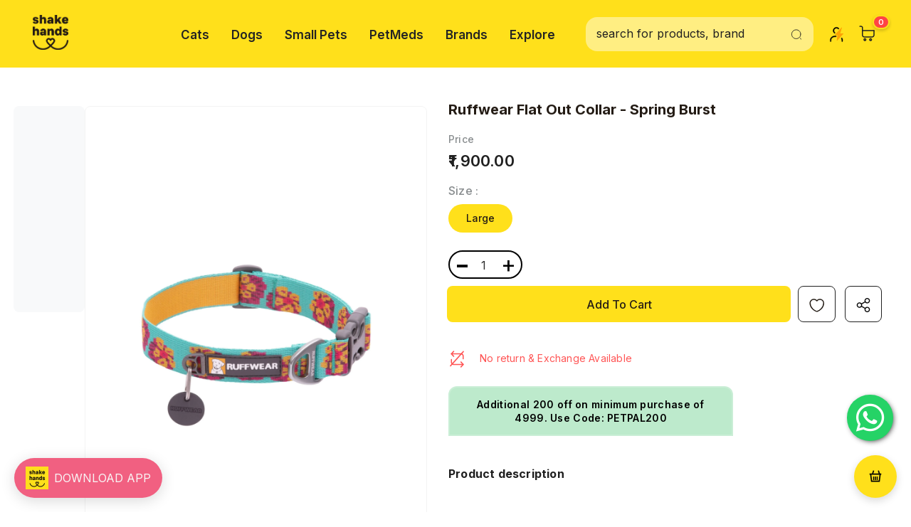

--- FILE ---
content_type: text/html; charset=utf-8
request_url: https://shakehands.co.in/products/ruffwear-flat-out-collar-spring-burst
body_size: 91772
content:
  <!doctype html>
<!--[if lt IE 7]><html class="no-js lt-ie9 lt-ie8 lt-ie7" lang="en"> <![endif]-->
<!--[if IE 7]><html class="no-js lt-ie9 lt-ie8" lang="en"> <![endif]-->
<!--[if IE 8]><html class="no-js lt-ie9" lang="en"> <![endif]-->
<!--[if IE 9 ]><html class="ie9 no-js"> <![endif]-->
<!--[if (gt IE 9)|!(IE)]><!--> <html class="no-js"> <!--<![endif]-->
<head>
  <!-- Gokwik theme code start -->
  <link rel="dns-prefetch" href="https://pdp.gokwik.co/">
  <link rel="dns-prefetch" href="https://api.gokwik.co">
    







  <script>
    window.gaTag = {ga4: "G-JSVV2M828V"}
    window.merchantInfo  = {
            mid: "19xd2oht6kt9",
            environment: "production",
            type: "merchantInfo",
      		storeId: "65223819522",
      		fbpixel: "164620978153571",
          }
    var productFormSelector = '';
    var cart = {"note":null,"attributes":{},"original_total_price":0,"total_price":0,"total_discount":0,"total_weight":0.0,"item_count":0,"items":[],"requires_shipping":false,"currency":"INR","items_subtotal_price":0,"cart_level_discount_applications":[],"checkout_charge_amount":0}
    var templateName = 'product'
  </script>

  <script src="https://pdp.gokwik.co/merchant-integration/build/merchant.integration.js?v4" defer></script>

  <script>
    if ('$' && '$' !== 'undefined') {
        const script = document.createElement('script');
        script.src = "https://www.googletagmanager.com/gtag/js?id="+ window.gaTag.ga4;
        script.defer = true;
        document.head.appendChild(script);
        window.dataLayer = window.dataLayer || [];
        function gtag(){dataLayer.push(arguments);}
        gtag('js', new Date());
        gtag('config', window.gaTag.ga4 ,{ 'groups': 'GA4','debug_mode':true });
    }
  </script>

  <script>
    window.addEventListener('gokwikLoaded', e => {
    var buyNowButton = document.getElementById('gokwik-buy-now');
if (buyNowButton) {
    buyNowButton.disabled = false;
    buyNowButton.classList.remove('disabled');
}
      var gokwikCheckoutButtons = document.querySelectorAll('.gokwik-checkout button');
gokwikCheckoutButtons.forEach(function(button) {
    button.disabled = false;
    button.classList.remove('disabled');
});
    //Do Not Touch This Line
    let clicked = false;
    let gokwikAdsID = "AW-709566558/6cg9CNHHwbMYEN7ArNIC";
    const gokwikCheckoutEnable = (arrayOfElement) => {
      if (arrayOfElement.length === 0) return null;
      if (arrayOfElement.length > 1) {
        arrayOfElement.forEach(data => {
          if (data) {
            let targetElement = document.querySelectorAll(data);
            if (targetElement.length >= 1) {
              targetElement.forEach(element => {
                
                element.addEventListener("click", () => {
                  if (!clicked && gokwikAdsID) {
                    clicked = true;
                    gtag('event', 'conversion', {
                      'send_to': gokwikAdsID.toString().trim(),
                      'value': 0.0,
                      'currency': '',
                      'transaction_id': ''
                    });
                  }
                });
              });
            }
          }
        });
      }
    };
    gokwikCheckoutEnable(["#gokwik-buy-now",".gokwik-checkout button"])
    gokwikSdk.on('modal_closed', ()=>{
        clicked = false;
    })

    const targetElement = document.querySelector("body");
      function debounce(func, delay) {
        let timeoutId;
        return function () {
          const context = this;
          const args = arguments;
          clearTimeout(timeoutId);
          timeoutId = setTimeout(function () {
            func.apply(context, args);
          }, delay);
        };
      }

      const observer = new MutationObserver(() => {
     const addToCartButton = document.querySelector("button[name='add']");
const gokwikBuyNowButton = document.getElementById('gokwik-buy-now');

if (addToCartButton && addToCartButton.disabled) {
    gokwikBuyNowButton?.setAttribute('disabled', 'disabled');
} else {
    gokwikBuyNowButton?.removeAttribute('disabled');
}
        debouncedMyTimer();
      });

      const debouncedMyTimer = debounce(() => {
        observer.disconnect();
        //Do Not Touch this function
    
        gokwikCheckoutEnable(["#gokwik-buy-now",".gokwik-checkout button"])
        var gokwikCheckoutButtons = document.querySelectorAll('.gokwik-checkout button');
gokwikCheckoutButtons.forEach(function(button) {
    button.disabled = false;
    button.classList.remove('disabled');
});
        observer.observe(targetElement, { childList: true, subtree: true });
      }, 700);

      const config = { childList: true, subtree: true };
      observer.observe(targetElement, config);
    });
  </script>



<style>
  
  .gokwik-checkout {
    width: 100%;
    display: flex;
    justify-content: center;
    flex-direction: column;
    align-items: end;
    margin-bottom: 10px;
  }
  .gokwik-checkout button {
    max-width:100%;
    width: 100%;
    border: none;
    display: flex;
    justify-content: center;
    align-items: center;
    background: #ffe01b;
    position: relative;
    cursor: pointer;
    border-radius: 4px!important;
    height:56px;
    padding:14px 15px 12px;

  }
  #gokwik-buy-now.disabled, .gokwik-disabled{
    opacity:0.5;
    cursor: not-allowed;
    }
    .gokwik-checkout button:focus {
    outline: none;
  }
  .gokwik-checkout button > span {
    display: flex;
  }
  .gokwik-checkout button > span.btn-text {
    display: flex;
    flex-direction: column;
    color: #000000;
    align-items: center;
  }
  .gokwik-checkout button > span.btn-text > span:last-child {
  	padding-top: 2px;
      font-size: 10px;
line-height:10px;
white-space:nowrap;
  }
  .gokwik-checkout button > span.btn-text > span:first-child {
     font-size:16px;
letter-spacing: .2px;
line-height:16px;
  }
  .gokwik-checkout button > span.pay-opt-icon img:first-child {
    margin-right: 10px;
    margin-left: 10px;
height:24px;
  }
  /*   Additional */
  .gokwik-checkout button.disabled{
    opacity:0.5;
    cursor: not-allowed;
    }
  .gokwik-checkout button.disabled .addloadr#btn-loader{
     display: flex!important;
  }
    #gokwik-buy-now.disabled .addloadr#btn-loader{
     display: flex!important;
  }
      #gokwik-buy-now:disabled{
     cursor: not-allowed;
  }
.min-order-popup-overlay {
  position: fixed;
  top: 0; left: 0;
  width: 100%; height: 100%;
  background: rgba(0,0,0,0.6);
  display: flex;
  align-items: center;
  justify-content: center;
  z-index: 9999;
}
.min-order-popup {
  background: white;
  padding: 20px 30px;
  border-radius: 10px;
  text-align: center;
}
.min-order-popup button {
  margin-top: 15px;
  padding: 8px 16px;
  background-color: #000;
  color: #fff;
  border: none;
  border-radius: 5px;
  cursor: pointer;
}



  

  
  /* Loader CSS */
    #btn-loader{
      display: none;
      position: absolute;
      top: 0;
      bottom: 0;
      left: 0;
      right: 0;
      justify-content: center;
      align-items: center;
      background:#ffe01b;
      border-radius:4px;

    }

  .cir-loader,
  .cir-loader:after {
    border-radius: 50%;
    width: 35px;
    height: 35px;
  }
  .cir-loader {
    margin: 6px auto;
    font-size: 10px;
    position: relative;
    text-indent: -9999em;
    border-top: 0.5em solid rgba(255, 255, 255, 0.2);
    border-right: 0.5em solid rgba(255, 255, 255, 0.2);
    border-bottom: 0.5em solid rgba(255, 255, 255, 0.2);
    border-left: 0.5em solid #ffffff;
    -webkit-transform: translateZ(0);
    -ms-transform: translateZ(0);
    transform: translateZ(0);
    -webkit-animation: load8 1.1s infinite linear;
    animation: load8 1.1s infinite linear;
  }
  @-webkit-keyframes load8 {
    0% {
      -webkit-transform: rotate(0deg);
      transform: rotate(0deg);
    }
    100% {
      -webkit-transform: rotate(360deg);
      transform: rotate(360deg);
    }
  }
  @keyframes load8 {
    0% {
      -webkit-transform: rotate(0deg);
      transform: rotate(0deg);
    }
    100% {
      -webkit-transform: rotate(360deg);
      transform: rotate(360deg);
    }
  }
</style>


 <!-- Gokwik theme code End -->

<script>
var account = {
}
</script>
  <!-- Basic page needs ================================================== -->
  <meta charset="utf-8">
  <meta http-equiv="X-UA-Compatible" content="IE=edge,chrome=1">
	
  <!-- Title and description ================================================== -->
   
  
  <title>
  
    Ruffwear Flat Out Collar - Spring Burst
  
   &ndash; ShakeHands
  </title>
  

  

  <!-- Product meta ================================================== -->
  


  <meta property="og:type" content="product">
  <meta property="og:title" content="Ruffwear Flat Out Collar - Spring Burst">
  
  <meta property="og:image" content="http://shakehands.co.in/cdn/shop/files/9fcb96f7f680c04394e94502b95d0ae0_grande.jpg?v=1686395017">
  <meta property="og:image:secure_url" content="https://shakehands.co.in/cdn/shop/files/9fcb96f7f680c04394e94502b95d0ae0_grande.jpg?v=1686395017">
  
  <meta property="og:price:amount" content="1,900.00">
  <meta property="og:price:currency" content="INR">



  <meta property="og:url" content="https://shakehands.co.in/products/ruffwear-flat-out-collar-spring-burst">
  <meta property="og:site_name" content="ShakeHands">
  <!-- /snippets/twitter-card.liquid -->





  <meta name="twitter:card" content="product">
  <meta name="twitter:title" content="Ruffwear Flat Out Collar - Spring Burst">
  <meta name="twitter:description" content="">
  <meta name="twitter:image" content="https://shakehands.co.in/cdn/shop/files/9fcb96f7f680c04394e94502b95d0ae0_medium.jpg?v=1686395017">
  <meta name="twitter:image:width" content="240">
  <meta name="twitter:image:height" content="240">
  <meta name="twitter:label1" content="Price">
  <meta name="twitter:data1" content="₹1,900.00">
  
  <meta name="twitter:label2" content="Brand">
  <meta name="twitter:data2" content="Ruffwear">
  



  <!-- Helpers ================================================== -->
  <link rel="canonical" href="https://shakehands.co.in/products/ruffwear-flat-out-collar-spring-burst">
  <link canonical-shop-url="https://shakehands.co.in/">
  <meta name="viewport" content="width=device-width,initial-scale=1">
  <link href="//shakehands.co.in/cdn/shop/t/41/assets/vendor.min.css?v=82525290052939389441763447609" as="style">
  <link href="//shakehands.co.in/cdn/shop/t/41/assets/theme-styles.css?v=65122099031659136681763447609" as="style">
  <link href="//shakehands.co.in/cdn/shop/t/41/assets/theme-styles-responsive.css?v=66345846772557020561763447609" as="style">
  <link href="//shakehands.co.in/cdn/shop/t/41/assets/theme-settings.css?v=154067260340707114811763447609" as="style">
<!--  <link rel="preload" href="//shakehands.co.in/cdn/shop/t/41/assets/header-05.css?v=180687859257110468381763447609" as="style"> -->
<!--  <link rel="preload" href="//shakehands.co.in/cdn/shop/t/41/assets/header-06.css?v=102140970907697465341763447609" as="style"> -->
<!--  <link rel="preload" href="//shakehands.co.in/cdn/shop/t/41/assets/header-07.css?v=100353581849455261521763447609" as="style"> -->
<!--  <link rel="preload" href="//shakehands.co.in/cdn/shop/t/41/assets/header-08.css?v=110770940473052809951763447609" as="style"> -->
<!--  <link rel="preload" href="//shakehands.co.in/cdn/shop/t/41/assets/footer-06.css?v=132629616272968652451763447609" as="style"> -->
<!--  <link rel="preload" href="//shakehands.co.in/cdn/shop/t/41/assets/footer-07.css?v=19457261069086938391763447609" as="style"> -->
<!--  <link rel="preload" href="//shakehands.co.in/cdn/shop/t/41/assets/footer-08.css?v=17161311055609253561763447609" as="style"> -->
  <link href="//shakehands.co.in/cdn/shop/t/41/assets/footer-09.css?v=28427099390263629481763447609" as="style">
  <link href="//shakehands.co.in/cdn/shop/t/41/assets/product-skin.css?v=86030726725359264551763447609" as="style">
<!--  <link rel="preload" href="//shakehands.co.in/cdn/shop/t/41/assets/layout_style_1170.css?v=175837568721092489071763447609" as="style"> -->
  <link href="//shakehands.co.in/cdn/shop/t/41/assets/layout_style_fullwidth.css?v=139908533630461757151763447609" as="style">
<!--  <link rel="preload" href="//shakehands.co.in/cdn/shop/t/41/assets/layout_style_flower.css?v=46301794337413993831763447609" as="style"> -->
  <link href="//shakehands.co.in/cdn/shop/t/41/assets/layout_style_suppermarket.css?v=65272676249102945631763447609" as="style">
<!--  <link rel="preload" href="//shakehands.co.in/cdn/shop/t/41/assets/layout_style_surfup.css?v=6333508663724808751763447609" as="style"> --> 
  <link href="//shakehands.co.in/cdn/shop/t/41/assets/product-supermarket.css?v=95979541609378722121763447609" as="style">
  <!-- RVP -->
  <style>
.product-discount-banner, .product-page-discount-banner {
position: relative;
overflow: hidden;
cursor: pointer;
}

.product-discount-banner {
  background: #BDEACC;
  color: #000000;
  font-weight: 600;
  text-align: center;
  width: 100% !important;
  max-width: 100% !important;
  min-width: 100% !important;
  box-sizing: border-box;
  border-radius: 10px 10px 0 0;
  margin: 0 0 12px 0;
  display: flex;
  align-items: center;
  justify-content: center;
  overflow: visible !important;
  border: 1px solid rgba(255, 255, 255, 0.2);
  font-size: clamp(11px, 3vw, 14px);
  line-height: 1.2;
  padding: 8px 12px;
  height: 48px !important;
  letter-spacing: 0.2px;
  white-space: normal !important;
  display: -webkit-box !important;
  -webkit-line-clamp: 2 !important;
  -webkit-box-orient: vertical !important;
  word-break: break-word;
  hyphens: auto;
  vertical-align: middle;
  cursor: pointer;
  position: relative;
}

.product-discount-banner[data-long-text="true"] {
font-size: 10px !important;
padding: 6px 10px;
line-height: 1.1;
white-space: normal !important;
overflow: hidden !important;
display: -webkit-box !important;
-webkit-line-clamp: 2 !important;
-webkit-box-orient: vertical !important;
word-break: break-word;
}

.product-discount-banner[data-extra-long="true"] {
font-size: 9px !important;
padding: 5px 8px;
line-height: 1.1;
white-space: normal !important;
overflow: hidden !important;
display: -webkit-box !important;
-webkit-line-clamp: 2 !important;
-webkit-box-orient: vertical !important;
word-break: break-word;
}

.product-discount-banner.auto-small-text {
font-size: 10px !important;
line-height: 1.1 !important;
white-space: normal !important;
overflow: hidden !important;
display: -webkit-box !important;
-webkit-line-clamp: 2 !important;
-webkit-box-orient: vertical !important;
}

.product-discount-banner.auto-tiny-text {
font-size: 9px !important;
line-height: 1.1 !important;
padding: 6px 8px !important;
white-space: normal !important;
overflow: hidden !important;
display: -webkit-box !important;
-webkit-line-clamp: 2 !important;
-webkit-box-orient: vertical !important;
}

.product-discount-banner.multi-line {
white-space: normal !important;
overflow: hidden !important;
display: -webkit-box !important;
-webkit-line-clamp: 2 !important;
-webkit-box-orient: vertical !important;
height: auto !important;
min-height: 42px !important;
max-height: 55px !important;
align-items: center !important;
justify-content: center !important;
word-break: break-word !important;
hyphens: auto !important;
line-height: 1.2;
padding: 6px 12px;
}

.product-card .product-discount-banner,
.product-item .product-discount-banner,
.grid-item .product-discount-banner {
width: 100% !important;
margin-left: 0 !important;
margin-right: 0 !important;
}

.product-discount-banner.product-discount-banner.coupon-1,
.product-page-discount-banner.product-page-discount-banner.coupon-1 {
background: #C9DBF2 !important;
}

.product-discount-banner.product-discount-banner.coupon-2,
.product-page-discount-banner.product-page-discount-banner.coupon-2 {
background: #F5E8B8 !important;
}

.product-discount-banner.product-discount-banner.coupon-3,
.product-page-discount-banner.product-page-discount-banner.coupon-3 {
background: #E7C6E7 !important;
}

.product-discount-banner.product-discount-banner.coupon-4,
.product-page-discount-banner.product-page-discount-banner.coupon-4 {
background: #FDE2E4 !important;
}

.product-discount-banner.product-discount-banner.coupon-5,
.product-page-discount-banner.product-page-discount-banner.coupon-5 {
background: #D9E7FF !important;
}

.product-page-discount-banner {
background: #BDEACC;
color: #000000;
font-weight: 600;
text-align: center;

width: 100%;
max-width: 400px;
min-width: 150px;
box-sizing: border-box;

border-radius: 12px 12px 0 0;
z-index: 1;
margin-bottom: 20px;
display: flex;
align-items: center;
justify-content: center;
overflow: visible;
word-break: break-word;
hyphens: auto;
border: 2px solid rgba(255, 255, 255, 0.2);

font-size: clamp(11px, 3vw, 14px);
line-height: 1.4;
padding: 14px 24px;
height: auto;
min-height: 48px;
letter-spacing: 0.3px;

vertical-align: middle;
align-items: center;
justify-content: center;

white-space: normal;
}

@media (max-width: 1200px) {
.product-discount-banner {
  font-size: clamp(10px, 2.5vw, 12px) !important;
  height: 48px !important;
  padding: 8px 12px;
  white-space: normal !important;
  overflow: hidden !important;
  display: -webkit-box !important;
  -webkit-line-clamp: 2 !important;
  -webkit-box-orient: vertical !important;
}
}

@media (max-width: 768px) {
.product-discount-banner {
  font-size: clamp(10px, 2.2vw, 12px) !important;
  height: 48px !important;
  padding: 8px 12px;
  /* border-radius: 10px; */
  white-space: normal !important;
  overflow: hidden !important;
  display: -webkit-box !important;
  -webkit-line-clamp: 2 !important;
  -webkit-box-orient: vertical !important;
}

.product-discount-banner.auto-small-text {
  font-size: clamp(9px, 2vw, 11px) !important;
  white-space: normal !important;
  overflow: hidden !important;
  display: -webkit-box !important;
  -webkit-line-clamp: 2 !important;
  -webkit-box-orient: vertical !important;
}

.product-discount-banner.auto-tiny-text {
  font-size: clamp(8px, 1.8vw, 10px) !important;
  white-space: normal !important;
  overflow: hidden !important;
  display: -webkit-box !important;
  -webkit-line-clamp: 2 !important;
  -webkit-box-orient: vertical !important;
}
}

@media (max-width: 480px) {
.product-discount-banner {
  font-size: clamp(9px, 2vw, 11px) !important;
  height: 48px !important;
  padding: 8px 10px;
  /* border-radius: 10px; */
  white-space: normal !important;
  overflow: hidden !important;
  display: -webkit-box !important;
  -webkit-line-clamp: 2 !important;
  -webkit-box-orient: vertical !important;
}

.product-discount-banner.auto-small-text {
  font-size: clamp(8px, 1.8vw, 10px) !important;
  white-space: normal !important;
  overflow: hidden !important;
  display: -webkit-box !important;
  -webkit-line-clamp: 2 !important;
  -webkit-box-orient: vertical !important;
}

.product-discount-banner.auto-tiny-text {
  font-size: clamp(7px, 1.6vw, 9px) !important;
  white-space: normal !important;
  overflow: hidden !important;
  display: -webkit-box !important;
  -webkit-line-clamp: 2 !important;
  -webkit-box-orient: vertical !important;
}
}

@media (max-width: 360px) {
.product-discount-banner {
  font-size: clamp(8px, 1.8vw, 10px) !important;
  height: 48px !important;
  padding: 8px 8px;
  /* border-radius: 10px; */
  white-space: normal !important;
  overflow: hidden !important;
  display: -webkit-box !important;
  -webkit-line-clamp: 2 !important;
  -webkit-box-orient: vertical !important;
}
}

.product-discount-banner span,
.product-page-discount-banner span {
display: flex;
align-items: center;
justify-content: center;
width: 100%;
height: 100%;
position: relative;
z-index: 2;
text-align: center;
vertical-align: middle;
}

.product-discount-banner span {
white-space: normal !important;
overflow: hidden !important;
display: -webkit-box !important;
-webkit-line-clamp: 2 !important;
-webkit-box-orient: vertical !important;
word-break: break-word;
}

.product-discount-banner[data-has-active-discount="true"],
.product-page-discount-banner[data-has-active-discount="true"] {
background: #ff6b6b;
color: #000000;
font-weight: 600;
border: 2px solid rgba(255, 255, 255, 0.3);
}

.product-discount-banner[data-has-active-discount="true"] {
white-space: normal !important;
overflow: hidden !important;
display: -webkit-box !important;
-webkit-line-clamp: 2 !important;
-webkit-box-orient: vertical !important;
word-break: break-word;
}

.product-discount-banner.flash-sale {
background: #ff3366;
white-space: normal !important;
overflow: hidden !important;
display: -webkit-box !important;
-webkit-line-clamp: 2 !important;
-webkit-box-orient: vertical !important;
}

.product-discount-banner.limited-time {
background: #667eea;
white-space: normal !important;
overflow: hidden !important;
display: -webkit-box !important;
-webkit-line-clamp: 2 !important;
-webkit-box-orient: vertical !important;
}

.product-discount-banner.new-arrival {
background: #ffecd2;
color: #333333;
white-space: normal !important;
overflow: hidden !important;
display: -webkit-box !important;
-webkit-line-clamp: 2 !important;
-webkit-box-orient: vertical !important;
}

@media (max-width: 768px) {
.product-page-discount-banner {
  font-size: clamp(12px, 3vw, 14px);
  padding: 14px 24px;
  height: auto;
  min-height: 48px;
  border-radius: 12px 12px 0 0;
  white-space: normal;
  overflow: visible;
}

.product-page-discount-banner.auto-height {
  height: auto;
  min-height: 48px;
  max-height: 65px;
  padding: 12px 20px;
}
}

@media (max-width: 480px) {
.product-page-discount-banner {
  font-size: clamp(11px, 2.8vw, 13px);
  padding: 14px 20px;
  height: auto;
  min-height: 48px;
  border-radius: 12px 12px 0 0;
  white-space: normal;
  overflow: visible;
}

.product-page-discount-banner.auto-height {
  height: auto;
  min-height: 48px;
  max-height: 60px;
  padding: 12px 18px;
}
}

@media (max-width: 360px) {
.product-page-discount-banner {
  font-size: clamp(10px, 2.5vw, 12px);
  padding: 14px 16px;
  height: auto;
  min-height: 48px;
  border-radius: 12px 12px 0 0;
  white-space: normal;
  overflow: visible;
}

.product-page-discount-banner.auto-height {
  height: auto;
  min-height: 48px;
  max-height: 55px;
  padding: 12px 16px;
}
}

.product-page-discount-banner.multi-line {
height: auto;
min-height: 52px;
max-height: 75px;
padding: 12px 24px;
font-size: clamp(11px, 3vw, 13px);
line-height: 1.3;
white-space: normal;
word-wrap: break-word;
}

.product-page-discount-banner.long-text {
height: auto;
min-height: 60px;
max-height: 90px;
padding: 14px 28px;
font-size: clamp(10px, 2.8vw, 12px);
line-height: 1.4;
white-space: normal;
word-wrap: break-word;
hyphens: auto;
}

@media (prefers-color-scheme: dark) {
.product-discount-banner,
.product-page-discount-banner {
  border-color: rgba(255, 255, 255, 0.1);
}
}

.product-image {
display: block !important;
visibility: visible !important;
opacity: 1 !important;
clear: both;
}

.product-top:after {
content: "";
display: table;
clear: both;
}

.product-item, .product-card, .grid-item {
display: flex;
flex-direction: column;
height: 100%;
}

.product-image-container {
flex: 1;
display: flex;
align-items: center;
justify-content: center;
}

.product-content {
flex-shrink: 0;
}

.coupon-clickable {
    cursor: pointer;
    transition: all 0.2s ease;
    user-select: none;
  }
  
  .coupon-clickable:hover {
    opacity: 0.9;
    transform: translateY(-1px);
  }
  
  .coupon-clickable:active {
    transform: translateY(0) scale(0.98);
  }

  @media (hover: none) and (pointer: coarse) {
    #mouseTooltip {
      display: none !important;
    }
  }

</style> 
  <link href="//shakehands.co.in/cdn/shop/t/41/assets/jquery.min.js?v=56888366816115934351763447609" as="script">

  <!-- Favicon -->
  
  <link rel="shortcut icon" href="//shakehands.co.in/cdn/shop/files/black_32x32.png?v=1657213215" type="image/png">
  
  
  <!-- Styles -->
  <style>
    
@import url('https://fonts.googleapis.com/css?family=Inter:300,300i,400,400i,500,500i,600,600i,700,700i,800,800i&display=swap');
			    

          
			        
          
    
    :root {
      --font_size: 16px;
      --font_size_minus1: 15px;
      --font_size_minus2: 14px;
      --font_size_minus3: 13px;
      --font_size_minus4: 12px;
      --font_size_plus1: 17px;
      --font_size_plus2: 18px;
      --font_size_plus3: 19px;
      --font_size_plus4: 20px;
      --font_size_plus5: 21px;
      --font_size_plus6: 22px;
      --font_size_plus7: 23px;
      --font_size_plus8: 24px;
      --font_size_plus9: 25px;
      --font_size_plus10: 26px;
      --font_size_plus11: 27px;
      --font_size_plus12: 28px;
      --font_size_plus13: 29px;
      --font_size_plus14: 30px;
      --font_size_plus15: 31px;
      --font_size_plus16: 32px;
      --font_size_plus18: 34px;
      --font_size_plus21: 37px;
      --font_size_plus22: 38px;
      --font_size_plus23: 39px;
      --font_size_plus24: 40px;
      --font_size_plus29: 45px;
      --font_size_plus33: 49px;
      --font_size_plus34: 50px;

	  --fonts_name: Inter;
	  --fonts_name_2: Inter;

      /* Color */
      --body_bg: #ffffff;
      --body_color: #202020;
      --link_color: #234bbb;
      --link_color_hover: #234bbb;
      --link_color_underline: rgba(35, 75, 187, 0.3);

      /* Breadcrumb */
      --breadcrumb_color : #999999;
      --breadcrumb_text_transform : capitalize;

      /* Header and Title */
      --page_title_font_size: px;
      --page_title_font_size_minus4: -4px;
      --page_title_font_size_minus6: -6px;
      --page_title_font_size_plus5: 5px;
      --page_title_color: #202020;
      --page_title_text_align : left;
      --page_title_color_underline: rgba(32, 32, 32, 0.3);

      /* Product  */
      --product_name_font_size: 16px;
      --product_name_line_height: 26px;
      --product_text_transform: capitalize;
      --product_name_font_weight: 500;
      --product_name_text_align: left;
      --product_vendor_text_transform: capitalize;
      --product_vendor_font_weight: 600;
      --product_vendor_font_size: 16px;

      --color_title_pr: #202020;
      --color_title_pr_hover: #202020;
      --color_title_pr_hover_underline: rgba(32, 32, 32, 0.3);
      --color_vendor : #202020;
      --sale_text : #202020;
      --bg_sale : #ffe01b;
      --custom_label_text : #fd9427;
      --custom_label_bg : #feedbd;
      --bundle_label_text : #43b200;
      --bundle_label_bg : #d7ffd2;
      --new_label_text : #898d8f;
      --new_label_bg : #d2e7ff;
      --new_label_border : #d2e7ff;
      --sold_out_text : #878787;
      --bg_sold_out : #f5f5f5;
      --color_price: #202020;
      --color_price_sale: #ff5555;
      --color_compare_price: #878787;
      --color_compare_product: #fff;
      
        
        --color_quick_view: rgba(255, 255, 255, 0.7);
        --bg_quick_view: rgba(0, 0, 0, 0.8);
        
      
      --border_quick_view: transparent;
      --color_wishlist: #ff5555;
      --bg_wishlist: #ffffff;
      --border_wishlist: #ffffff;
      --bg_wishlist_active: #ffffff;

      /* Button 1 */
      --background_1: #202020;
      --color_1 : #ffffff;
      --border_1 : #ffe01b;

      /* Button 2 */
      --background_2: #ffe01b;
      --color_2 : #202020;
      --border_2 : #ffe01b;

      /* Button 3 */
      --background_3: #ffe01b;
      --color_3 : #202020;
      --border_3 : #ffe01b;

      /* Button Add To Cart */
      --color_add_to_cart : #202020;
      --border_add_to_cart : #ffe01b;
      --background_add_to_cart : #ffe01b;

      --color_add_to_cart_hover : #202020;
      --border_add_to_cart_hover : #ffe01b;
      --background_add_to_cart_hover : #ffe01b;


      /* Button */
      
        --button_font_family: Inter;
      
      --button_font_size: px;
      --button_font_weight: ;
      --button_border_radius: px;
      --button_border_width: px;
      --button_border_style: ;
      --button_text_align: ;
      --button_text_transform: ;
      --button_letter_spacing: ;
      --button_padding_top: px;
      --button_padding_bottom: px;
      --button_padding_left: px;
      --button_padding_right: px;

      

      /* Border Color */
      --border_widget_title : #e0e0e0;
      --border_color_1 : #ebebeb;
      --border_color_2: #e7e7e7;
      --border_page_title: #eaeaea;
      --border_input: #cbcbcb;
      --border_checkbox: #d0d0d0;
      --border_dropdown: #dadada;
      --border_bt_sidebar : #f6f6f6;
      --color_icon_drop: #6b6b6b;

      
          --color_ipt: #3c3c3c;
        

      
      --color_slick_arrow: #212121;
      --color_border_slick_arrow: #505050;
      --color_bg_slick_arrow: #ffffff;
      

      /*color Mobile*/

      --color_menu_mb: #202020;
      --color_menu_level3: #3c3c3c;

      /* Mixin ================= */
      
          --padding_btn: 14px 15px 12px !important;
          --padding_btn_bundle: 14px 15px 12px;
          --padding_btn_qv_add_to_cart: 14px 15px 12px;
          --font_size_btn: var(--font_size);
          --letter_spacing_btn: 0;
      

      
      
          --color-price-box: var(--color_compare_price);
      

      --color_review: #ffe01b;
      --color_review_empty: #e4e4e4;

      --border-product-image: #202020;

      
      --border-radius-17: 0;
      --border-radius-50: 0;
      

      --ask_an_expert_positon: 20vh;
      --ask_an_expert_positon_tb: 14vh;
    }
</style>
  <link href="//shakehands.co.in/cdn/shop/t/41/assets/vendor.min.css?v=82525290052939389441763447609" rel="stylesheet" type="text/css" media="all" />
<link href="//shakehands.co.in/cdn/shop/t/41/assets/theme-styles.css?v=65122099031659136681763447609" rel="stylesheet" type="text/css" media="all" />
<link href="//shakehands.co.in/cdn/shop/t/41/assets/theme-styles-responsive.css?v=66345846772557020561763447609" rel="stylesheet" type="text/css" media="all" />
<link href="//shakehands.co.in/cdn/shop/t/41/assets/theme-settings.css?v=154067260340707114811763447609" rel="stylesheet" type="text/css" media="all" />
<link href="//shakehands.co.in/cdn/shop/t/41/assets/custom.css?v=60766534818862720451763447609" rel="stylesheet" type="text/css" media="all" />



















	<link href="//shakehands.co.in/cdn/shop/t/41/assets/footer-09.css?v=28427099390263629481763447609" rel="stylesheet" type="text/css" media="all" />















	<link href="//shakehands.co.in/cdn/shop/t/41/assets/layout_style_suppermarket.css?v=65272676249102945631763447609" rel="stylesheet" type="text/css" media="all" />




 
   <!-- Scripts -->
  <script src="//shakehands.co.in/cdn/shop/t/41/assets/jquery.min.js?v=56888366816115934351763447609" type="text/javascript"></script>
<script src="//shakehands.co.in/cdn/shop/t/41/assets/jquery-cookie.min.js?v=72365755745404048181763447609" type="text/javascript"></script>
<script src="//shakehands.co.in/cdn/shop/t/41/assets/lazysizes.min.js?v=84414966064882348651763447609" type="text/javascript"></script>

<script>
  	window.lazySizesConfig = window.lazySizesConfig || {};
    lazySizesConfig.loadMode = 1;
    window.lazySizesConfig.init = false;
    lazySizes.init();
  
    window.ajax_cart = "normal";
    window.money_format = "₹{{amount}}";//"₹{{amount}}";
    window.shop_currency = "INR";
    window.show_multiple_currencies = false;
    window.use_color_swatch = true;
    window.product_variant_name = true;
        window.color_swatch_style = "normal";
    window.enable_sidebar_multiple_choice = true;
    window.file_url = "//shakehands.co.in/cdn/shop/files/?v=29100";
    window.asset_url = "";
    window.router = "";
    window.swatch_recently = "color";
    window.label_sale = "discount_sale";
    window.layout_style = "layout_style_suppermarket";
    window.layout_home = "layout_home_12";
    window.product_style = "default";
    window.category_style = "default";
    window.layout_body = "full";
        
    window.inventory_text = {
        in_stock: "In stock",
        many_in_stock: "Many in stock",
        out_of_stock: "Out of stock",
        add_to_cart: "Add to cart",
        add_all_to_cart: "Add all to Cart",
        sold_out: "Sold Out",
        select_options : "Select options",
        unavailable: "Sold Out",
        view_all_collection: "View All",
        no_more_product: "No more product",
        show_options: "Show Variants",
        hide_options: "Hide Variants",
        adding : "Adding",
        thank_you : "Thank You",
        add_more : "Add More",
        cart_feedback : "Added",
        add_wishlist : "Add to Wish List",
        remove_wishlist : "Remove Wish List",
        add_wishlist_1 : "Add to wishlist",
        remove_wishlist_1 : "Remove wishlist",
        previous: "Prev",
        next: "Next",
      	pre_order : "Pre Order",
        hotStock: "Hurry up! only [inventory] left",
        view_more: "View All",
        view_less : "View Less",
        show_more: "Show More",
        show_less : "Show Less",
        days : "Days",
        hours : "Hours",
        mins : "Mins",
        secs : "Secs",

        customlabel: "Custom Label",
        newlabel: "New",
        salelabel: "Sale",
        soldoutlabel: "Sold Out",
        bundlelabel: "Bundle",

        message_compare : "You must select at least two products to compare!",
        message_iscart : "is added to your shopping cart.",

        add_compare : "Add to compare",
        remove_compare : "Remove compare",
        remove: "Remove",
        warning_quantity: "Maximum quantity",
    };
    window.multi_lang = false;
    window.collection_pagination_type = "scroll";

    window.newsletter_popup = false;
    window.hidden_newsletter = false;
    window.option_ptoduct1 = "size";
    window.option_ptoduct2 = "color";
    window.option_ptoduct3 = "option 3"

    /* Free Shipping Message */
    window.free_shipping_color1 = "#F44336";  
    window.free_shipping_color2 = "#FF9800";
    window.free_shipping_color3 = "#69c69c";
    window.free_shipping_price = 500;
    window.free_shipping_text = {
        free_shipping_message_1: "You qualify for free shipping!",
        free_shipping_message_2:"Only",
        free_shipping_message_3: "away from",
        free_shipping_message_4: "free shipping",
        free_shipping_1: "Free",
        free_shipping_2: "TBD",
    }

</script>

  <!-- Header hook for plugins ================================ -->
  <script>window.performance && window.performance.mark && window.performance.mark('shopify.content_for_header.start');</script><meta name="google-site-verification" content="KjlXsTuYLWxbK3MU9dwfD19qg-8Rvynn2zsyXOYSpRk">
<meta id="shopify-digital-wallet" name="shopify-digital-wallet" content="/65223819522/digital_wallets/dialog">
<link rel="alternate" type="application/json+oembed" href="https://shakehands.co.in/products/ruffwear-flat-out-collar-spring-burst.oembed">
<script async="async" src="/checkouts/internal/preloads.js?locale=en-IN"></script>
<script id="shopify-features" type="application/json">{"accessToken":"c2dfdf1f9b1cdadfcd9a1096409f0ef3","betas":["rich-media-storefront-analytics"],"domain":"shakehands.co.in","predictiveSearch":true,"shopId":65223819522,"locale":"en"}</script>
<script>var Shopify = Shopify || {};
Shopify.shop = "shake-hands-f51f.myshopify.com";
Shopify.locale = "en";
Shopify.currency = {"active":"INR","rate":"1.0"};
Shopify.country = "IN";
Shopify.theme = {"name":"Floated Cart \u003c\u003e Shakehand-Website-Live-18-11-2025","id":155970404610,"schema_name":"Ella","schema_version":"5.1.0","theme_store_id":null,"role":"main"};
Shopify.theme.handle = "null";
Shopify.theme.style = {"id":null,"handle":null};
Shopify.cdnHost = "shakehands.co.in/cdn";
Shopify.routes = Shopify.routes || {};
Shopify.routes.root = "/";</script>
<script type="module">!function(o){(o.Shopify=o.Shopify||{}).modules=!0}(window);</script>
<script>!function(o){function n(){var o=[];function n(){o.push(Array.prototype.slice.apply(arguments))}return n.q=o,n}var t=o.Shopify=o.Shopify||{};t.loadFeatures=n(),t.autoloadFeatures=n()}(window);</script>
<script id="shop-js-analytics" type="application/json">{"pageType":"product"}</script>
<script defer="defer" async type="module" src="//shakehands.co.in/cdn/shopifycloud/shop-js/modules/v2/client.init-shop-cart-sync_BApSsMSl.en.esm.js"></script>
<script defer="defer" async type="module" src="//shakehands.co.in/cdn/shopifycloud/shop-js/modules/v2/chunk.common_CBoos6YZ.esm.js"></script>
<script type="module">
  await import("//shakehands.co.in/cdn/shopifycloud/shop-js/modules/v2/client.init-shop-cart-sync_BApSsMSl.en.esm.js");
await import("//shakehands.co.in/cdn/shopifycloud/shop-js/modules/v2/chunk.common_CBoos6YZ.esm.js");

  window.Shopify.SignInWithShop?.initShopCartSync?.({"fedCMEnabled":true,"windoidEnabled":true});

</script>
<script id="__st">var __st={"a":65223819522,"offset":19800,"reqid":"decab026-c2f6-4fee-944e-7bfdd906b9c9-1768869130","pageurl":"shakehands.co.in\/products\/ruffwear-flat-out-collar-spring-burst","u":"541b2845933c","p":"product","rtyp":"product","rid":8045917602050};</script>
<script>window.ShopifyPaypalV4VisibilityTracking = true;</script>
<script id="captcha-bootstrap">!function(){'use strict';const t='contact',e='account',n='new_comment',o=[[t,t],['blogs',n],['comments',n],[t,'customer']],c=[[e,'customer_login'],[e,'guest_login'],[e,'recover_customer_password'],[e,'create_customer']],r=t=>t.map((([t,e])=>`form[action*='/${t}']:not([data-nocaptcha='true']) input[name='form_type'][value='${e}']`)).join(','),a=t=>()=>t?[...document.querySelectorAll(t)].map((t=>t.form)):[];function s(){const t=[...o],e=r(t);return a(e)}const i='password',u='form_key',d=['recaptcha-v3-token','g-recaptcha-response','h-captcha-response',i],f=()=>{try{return window.sessionStorage}catch{return}},m='__shopify_v',_=t=>t.elements[u];function p(t,e,n=!1){try{const o=window.sessionStorage,c=JSON.parse(o.getItem(e)),{data:r}=function(t){const{data:e,action:n}=t;return t[m]||n?{data:e,action:n}:{data:t,action:n}}(c);for(const[e,n]of Object.entries(r))t.elements[e]&&(t.elements[e].value=n);n&&o.removeItem(e)}catch(o){console.error('form repopulation failed',{error:o})}}const l='form_type',E='cptcha';function T(t){t.dataset[E]=!0}const w=window,h=w.document,L='Shopify',v='ce_forms',y='captcha';let A=!1;((t,e)=>{const n=(g='f06e6c50-85a8-45c8-87d0-21a2b65856fe',I='https://cdn.shopify.com/shopifycloud/storefront-forms-hcaptcha/ce_storefront_forms_captcha_hcaptcha.v1.5.2.iife.js',D={infoText:'Protected by hCaptcha',privacyText:'Privacy',termsText:'Terms'},(t,e,n)=>{const o=w[L][v],c=o.bindForm;if(c)return c(t,g,e,D).then(n);var r;o.q.push([[t,g,e,D],n]),r=I,A||(h.body.append(Object.assign(h.createElement('script'),{id:'captcha-provider',async:!0,src:r})),A=!0)});var g,I,D;w[L]=w[L]||{},w[L][v]=w[L][v]||{},w[L][v].q=[],w[L][y]=w[L][y]||{},w[L][y].protect=function(t,e){n(t,void 0,e),T(t)},Object.freeze(w[L][y]),function(t,e,n,w,h,L){const[v,y,A,g]=function(t,e,n){const i=e?o:[],u=t?c:[],d=[...i,...u],f=r(d),m=r(i),_=r(d.filter((([t,e])=>n.includes(e))));return[a(f),a(m),a(_),s()]}(w,h,L),I=t=>{const e=t.target;return e instanceof HTMLFormElement?e:e&&e.form},D=t=>v().includes(t);t.addEventListener('submit',(t=>{const e=I(t);if(!e)return;const n=D(e)&&!e.dataset.hcaptchaBound&&!e.dataset.recaptchaBound,o=_(e),c=g().includes(e)&&(!o||!o.value);(n||c)&&t.preventDefault(),c&&!n&&(function(t){try{if(!f())return;!function(t){const e=f();if(!e)return;const n=_(t);if(!n)return;const o=n.value;o&&e.removeItem(o)}(t);const e=Array.from(Array(32),(()=>Math.random().toString(36)[2])).join('');!function(t,e){_(t)||t.append(Object.assign(document.createElement('input'),{type:'hidden',name:u})),t.elements[u].value=e}(t,e),function(t,e){const n=f();if(!n)return;const o=[...t.querySelectorAll(`input[type='${i}']`)].map((({name:t})=>t)),c=[...d,...o],r={};for(const[a,s]of new FormData(t).entries())c.includes(a)||(r[a]=s);n.setItem(e,JSON.stringify({[m]:1,action:t.action,data:r}))}(t,e)}catch(e){console.error('failed to persist form',e)}}(e),e.submit())}));const S=(t,e)=>{t&&!t.dataset[E]&&(n(t,e.some((e=>e===t))),T(t))};for(const o of['focusin','change'])t.addEventListener(o,(t=>{const e=I(t);D(e)&&S(e,y())}));const B=e.get('form_key'),M=e.get(l),P=B&&M;t.addEventListener('DOMContentLoaded',(()=>{const t=y();if(P)for(const e of t)e.elements[l].value===M&&p(e,B);[...new Set([...A(),...v().filter((t=>'true'===t.dataset.shopifyCaptcha))])].forEach((e=>S(e,t)))}))}(h,new URLSearchParams(w.location.search),n,t,e,['guest_login'])})(!1,!0)}();</script>
<script integrity="sha256-4kQ18oKyAcykRKYeNunJcIwy7WH5gtpwJnB7kiuLZ1E=" data-source-attribution="shopify.loadfeatures" defer="defer" src="//shakehands.co.in/cdn/shopifycloud/storefront/assets/storefront/load_feature-a0a9edcb.js" crossorigin="anonymous"></script>
<script data-source-attribution="shopify.dynamic_checkout.dynamic.init">var Shopify=Shopify||{};Shopify.PaymentButton=Shopify.PaymentButton||{isStorefrontPortableWallets:!0,init:function(){window.Shopify.PaymentButton.init=function(){};var t=document.createElement("script");t.src="https://shakehands.co.in/cdn/shopifycloud/portable-wallets/latest/portable-wallets.en.js",t.type="module",document.head.appendChild(t)}};
</script>
<script data-source-attribution="shopify.dynamic_checkout.buyer_consent">
  function portableWalletsHideBuyerConsent(e){var t=document.getElementById("shopify-buyer-consent"),n=document.getElementById("shopify-subscription-policy-button");t&&n&&(t.classList.add("hidden"),t.setAttribute("aria-hidden","true"),n.removeEventListener("click",e))}function portableWalletsShowBuyerConsent(e){var t=document.getElementById("shopify-buyer-consent"),n=document.getElementById("shopify-subscription-policy-button");t&&n&&(t.classList.remove("hidden"),t.removeAttribute("aria-hidden"),n.addEventListener("click",e))}window.Shopify?.PaymentButton&&(window.Shopify.PaymentButton.hideBuyerConsent=portableWalletsHideBuyerConsent,window.Shopify.PaymentButton.showBuyerConsent=portableWalletsShowBuyerConsent);
</script>
<script data-source-attribution="shopify.dynamic_checkout.cart.bootstrap">document.addEventListener("DOMContentLoaded",(function(){function t(){return document.querySelector("shopify-accelerated-checkout-cart, shopify-accelerated-checkout")}if(t())Shopify.PaymentButton.init();else{new MutationObserver((function(e,n){t()&&(Shopify.PaymentButton.init(),n.disconnect())})).observe(document.body,{childList:!0,subtree:!0})}}));
</script>

<script>window.performance && window.performance.mark && window.performance.mark('shopify.content_for_header.end');</script>

  <!--[if lt IE 9]>
  <script src="//html5shiv.googlecode.com/svn/trunk/html5.js" type="text/javascript"></script>
  <![endif]-->

  
  
  

  <script>

    Shopify.productOptionsMap = {};
    Shopify.quickViewOptionsMap = {};

    Shopify.updateOptionsInSelector = function(selectorIndex, wrapperSlt) {
        Shopify.optionsMap = wrapperSlt === '.product' ? Shopify.productOptionsMap : Shopify.quickViewOptionsMap;

        switch (selectorIndex) {
            case 0:
                var key = 'root';
                var selector = $(wrapperSlt + ' .single-option-selector:eq(0)');
                break;
            case 1:
                var key = $(wrapperSlt + ' .single-option-selector:eq(0)').val();
                var selector = $(wrapperSlt + ' .single-option-selector:eq(1)');
                break;
            case 2:
                var key = $(wrapperSlt + ' .single-option-selector:eq(0)').val();
                key += ' / ' + $(wrapperSlt + ' .single-option-selector:eq(1)').val();
                var selector = $(wrapperSlt + ' .single-option-selector:eq(2)');
        }

        var initialValue = selector.val();
        selector.empty();

        var availableOptions = Shopify.optionsMap[key];

        if (availableOptions && availableOptions.length) {
            for (var i = 0; i < availableOptions.length; i++) {
                var option = availableOptions[i].replace('-sold-out','');
                var newOption = $('<option></option>').val(option).html(option);

                selector.append(newOption);
            }

            $(wrapperSlt + ' .swatch[data-option-index="' + selectorIndex + '"] .swatch-element').each(function() {
                // debugger;
                if ($.inArray($(this).attr('data-value'), availableOptions) !== -1) {
                    $(this).addClass('available').removeClass('soldout').find(':radio').prop('disabled',false).prop('checked',true);
                }
                else {
                    if ($.inArray($(this).attr('data-value') + '-sold-out', availableOptions) !== -1) {
                        $(this).addClass('available').addClass('soldout').find(':radio').prop('disabled',false).prop('checked',true);
                    } else {
                        $(this).removeClass('available').addClass('soldout').find(':radio').prop('disabled',true).prop('checked',false);
                    }
                    
                }
            });

            if ($.inArray(initialValue, availableOptions) !== -1) {
                selector.val(initialValue);
            }

            selector.trigger('change');
        };
    };

    Shopify.linkOptionSelectors = function(product, wrapperSlt, check) {
        // Building our mapping object.
        Shopify.optionsMap = wrapperSlt === '.product' ? Shopify.productOptionsMap : Shopify.quickViewOptionsMap;
        var arr_1= [],
            arr_2= [],
            arr_3= [];

        Shopify.optionsMap['root'] == [];
        for (var i = 0; i < product.variants.length; i++) {
            var variant = product.variants[i];
            if (variant) {
                var key1 = variant.option1;
                var key2 = variant.option1 + ' / ' + variant.option2;
                Shopify.optionsMap[key1] = [];
                Shopify.optionsMap[key2] = [];
            }
        }
        for (var i = 0; i < product.variants.length; i++) {
            var variant = product.variants[i];
            if (variant) {
                if (window.use_color_swatch) {
                    if (variant.available) {
                        // Gathering values for the 1st drop-down.
                        Shopify.optionsMap['root'] = Shopify.optionsMap['root'] || [];

                        // if ($.inArray(variant.option1 + '-sold-out', Shopify.optionsMap['root']) !== -1) {
                        //     Shopify.optionsMap['root'].pop();
                        // } 

                        arr_1.push(variant.option1);
                        arr_1 = $.unique(arr_1);

                        Shopify.optionsMap['root'].push(variant.option1);

                        Shopify.optionsMap['root'] = Shopify.uniq(Shopify.optionsMap['root']);

                        // Gathering values for the 2nd drop-down.
                        if (product.options.length > 1) {
                        var key = variant.option1;
                            Shopify.optionsMap[key] = Shopify.optionsMap[key] || [];
                            // if ($.inArray(variant.option2 + '-sold-out', Shopify.optionsMap[key]) !== -1) {
                            //     Shopify.optionsMap[key].pop();
                            // } 
                            Shopify.optionsMap[key].push(variant.option2);
                            if ($.inArray(variant.option2, arr_2) === -1) {
                                arr_2.push(variant.option2);
                                arr_2 = $.unique(arr_2);
                            }
                            Shopify.optionsMap[key] = Shopify.uniq(Shopify.optionsMap[key]);
                        }

                        // Gathering values for the 3rd drop-down.
                        if (product.options.length === 3) {
                            var key = variant.option1 + ' / ' + variant.option2;
                            Shopify.optionsMap[key] = Shopify.optionsMap[key] || [];
                            Shopify.optionsMap[key].push(variant.option3);

                            if ($.inArray(variant.option3, arr_3) === -1) {
                                arr_3.push(variant.option3);
                                arr_3 = $.unique(arr_3);
                            }
                            
                            Shopify.optionsMap[key] = Shopify.uniq(Shopify.optionsMap[key]);
                        }
                    } else {
                        // Gathering values for the 1st drop-down.
                        Shopify.optionsMap['root'] = Shopify.optionsMap['root'] || [];
                        if ($.inArray(variant.option1, arr_1) === -1) {
                            Shopify.optionsMap['root'].push(variant.option1 + '-sold-out');
                        }
                        
                        Shopify.optionsMap['root'] = Shopify.uniq(Shopify.optionsMap['root']);

                        // Gathering values for the 2nd drop-down.
                        if (product.options.length > 1) {
                            var key = variant.option1;
                            Shopify.optionsMap[key] = Shopify.optionsMap[key] || [];
                            // Shopify.optionsMap[key].push(variant.option2);

                            // if ($.inArray(variant.option2, arr_2) === -1) {
                                Shopify.optionsMap[key].push(variant.option2 + '-sold-out');
                            // }
                            
                            Shopify.optionsMap[key] = Shopify.uniq(Shopify.optionsMap[key]);
                        }

                        // Gathering values for the 3rd drop-down.
                        if (product.options.length === 3) {
                            var key = variant.option1 + ' / ' + variant.option2;
                            Shopify.optionsMap[key] = Shopify.optionsMap[key] || [];
//                             if ($.inArray(variant.option3, arr_3) === -1) {
                                Shopify.optionsMap[key].push(variant.option3 + '-sold-out');
//                             }
                            Shopify.optionsMap[key] = Shopify.uniq(Shopify.optionsMap[key]);
                        }

                    }
                } else {
                    // Gathering values for the 1st drop-down.
                    if (check) {
                        if (variant.available) {
                            Shopify.optionsMap['root'] = Shopify.optionsMap['root'] || [];
                            Shopify.optionsMap['root'].push(variant.option1);
                            Shopify.optionsMap['root'] = Shopify.uniq(Shopify.optionsMap['root']);

                            // Gathering values for the 2nd drop-down.
                            if (product.options.length > 1) {
                            var key = variant.option1;
                                Shopify.optionsMap[key] = Shopify.optionsMap[key] || [];
                                Shopify.optionsMap[key].push(variant.option2);
                                Shopify.optionsMap[key] = Shopify.uniq(Shopify.optionsMap[key]);
                            }

                            // Gathering values for the 3rd drop-down.
                            if (product.options.length === 3) {
                                var key = variant.option1 + ' / ' + variant.option2;
                                Shopify.optionsMap[key] = Shopify.optionsMap[key] || [];
                                Shopify.optionsMap[key].push(variant.option3);
                                Shopify.optionsMap[key] = Shopify.uniq(Shopify.optionsMap[key]);
                            }
                        }
                    } else {
                        Shopify.optionsMap['root'] = Shopify.optionsMap['root'] || [];

                        Shopify.optionsMap['root'].push(variant.option1);
                        Shopify.optionsMap['root'] = Shopify.uniq(Shopify.optionsMap['root']);

                        // Gathering values for the 2nd drop-down.
                        if (product.options.length > 1) {
                        var key = variant.option1;
                            Shopify.optionsMap[key] = Shopify.optionsMap[key] || [];
                            Shopify.optionsMap[key].push(variant.option2);
                            Shopify.optionsMap[key] = Shopify.uniq(Shopify.optionsMap[key]);
                        }

                        // Gathering values for the 3rd drop-down.
                        if (product.options.length === 3) {
                            var key = variant.option1 + ' / ' + variant.option2;
                            Shopify.optionsMap[key] = Shopify.optionsMap[key] || [];
                            Shopify.optionsMap[key].push(variant.option3);
                            Shopify.optionsMap[key] = Shopify.uniq(Shopify.optionsMap[key]);
                        }
                    }
                    
                }
            }
        };

        // Update options right away.
        Shopify.updateOptionsInSelector(0, wrapperSlt);

        if (product.options.length > 1) Shopify.updateOptionsInSelector(1, wrapperSlt);
        if (product.options.length === 3) Shopify.updateOptionsInSelector(2, wrapperSlt);

        // When there is an update in the first dropdown.
        $(wrapperSlt + " .single-option-selector:eq(0)").change(function() {
            Shopify.updateOptionsInSelector(1, wrapperSlt);
            if (product.options.length === 3) Shopify.updateOptionsInSelector(2, wrapperSlt);
            return true;
        });

        // When there is an update in the second dropdown.
        $(wrapperSlt + " .single-option-selector:eq(1)").change(function() {
            if (product.options.length === 3) Shopify.updateOptionsInSelector(2, wrapperSlt);
            return true;
        });
    };
</script>
  
  <script nomodule src="https://unpkg.com/@google/model-viewer/dist/model-viewer-legacy.js"></script>
  
  
<!-- Google Tag Manager -->
<script>(function(w,d,s,l,i){w[l]=w[l]||[];w[l].push({'gtm.start':
new Date().getTime(),event:'gtm.js'});var f=d.getElementsByTagName(s)[0],
j=d.createElement(s),dl=l!='dataLayer'?'&l='+l:'';j.async=true;j.src=
'https://www.googletagmanager.com/gtm.js?id='+i+dl;f.parentNode.insertBefore(j,f);
})(window,document,'script','dataLayer','GTM-NJZ269Q');</script>
<!-- End Google Tag Manager -->

  <script>
var buttonsArray = document.querySelectorAll('[data-cart-submit]');
for (var i = 0; i < buttonsArray.length; i++) {
  buttonsArray[i].setAttribute('onclick','window.theme.sections.instances[0].drawerOpen()');
}
</script>

 <!-- RVP  -->
<script src="//shakehands.co.in/cdn/shop/t/41/assets/zipcodes.js?v=171337332480139765681763447609" defer></script>

<!--  RVP Mob Web  -->
<link href="//shakehands.co.in/cdn/shop/t/41/assets/mobile-custom.css?v=113030322875603502281763447609" rel="stylesheet" type="text/css" media="all" />

<link rel="stylesheet" href="https://cdnjs.cloudflare.com/ajax/libs/font-awesome/5.15.1/css/all.min.css">
    <style>
        #sy-whatshelp {
            right: 25px;
            bottom: 100px;
            position: fixed;
            z-index: 9999;
        }

        #sy-whatshelp a.sywh-open-services {
            background-color: #25d366;
            color: #fff;
            line-height: 55px;
            margin-top: 10px;
            border: none;
            cursor: pointer;
            font-size: 45px;
            width: 65px;
            height: 65px;
            text-align: center;
            box-shadow: 2px 2px 8px -3px #000;
            border-radius: 100%;
            -webkit-border-radius: 100%;
            -moz-border-radius: 100%;
            -ms-border-radius: 100%;
            display: inline-block;
        }

        #sy-whatshelp a.sywh-open-services i {
            line-height: 65px;
        }
    </style>


<!-- BEGIN app block: shopify://apps/blockify-fraud-filter/blocks/app_embed/2e3e0ba5-0e70-447a-9ec5-3bf76b5ef12e --> 
 
 
    <script>
        window.blockifyShopIdentifier = "shake-hands-f51f.myshopify.com";
        window.ipBlockerMetafields = "{\"showOverlayByPass\":false,\"disableSpyExtensions\":false,\"blockUnknownBots\":false,\"activeApp\":true,\"blockByMetafield\":true,\"visitorAnalytic\":true,\"showWatermark\":true,\"token\":\"eyJhbGciOiJIUzI1NiIsInR5cCI6IkpXVCJ9.eyJzaG9wIjoic2hha2UtaGFuZHMtZjUxZi5teXNob3BpZnkuY29tIiwiaWF0IjoxNzYzMzY3NzAwfQ.uckdiSRCUmV7wCxGmVoru9udLK084bBHTOr543Osbbc\"}";
        window.blockifyRules = "{\"whitelist\":[],\"blacklist\":[{\"id\":1680585,\"type\":\"1\",\"country\":\"CN\",\"criteria\":\"3\",\"priority\":\"1\"}]}";
        window.ipblockerBlockTemplate = "{\"customCss\":\"#blockify---container{--bg-blockify: #fff;position:relative}#blockify---container::after{content:'';position:absolute;inset:0;background-repeat:no-repeat !important;background-size:cover !important;background:var(--bg-blockify);z-index:0}#blockify---container #blockify---container__inner{display:flex;flex-direction:column;align-items:center;position:relative;z-index:1}#blockify---container #blockify---container__inner #blockify-block-content{display:flex;flex-direction:column;align-items:center;text-align:center}#blockify---container #blockify---container__inner #blockify-block-content #blockify-block-superTitle{display:none !important}#blockify---container #blockify---container__inner #blockify-block-content #blockify-block-title{font-size:313%;font-weight:bold;margin-top:1em}@media only screen and (min-width: 768px) and (max-width: 1199px){#blockify---container #blockify---container__inner #blockify-block-content #blockify-block-title{font-size:188%}}@media only screen and (max-width: 767px){#blockify---container #blockify---container__inner #blockify-block-content #blockify-block-title{font-size:107%}}#blockify---container #blockify---container__inner #blockify-block-content #blockify-block-description{font-size:125%;margin:1.5em;line-height:1.5}@media only screen and (min-width: 768px) and (max-width: 1199px){#blockify---container #blockify---container__inner #blockify-block-content #blockify-block-description{font-size:88%}}@media only screen and (max-width: 767px){#blockify---container #blockify---container__inner #blockify-block-content #blockify-block-description{font-size:107%}}#blockify---container #blockify---container__inner #blockify-block-content #blockify-block-description #blockify-block-text-blink{display:none !important}#blockify---container #blockify---container__inner #blockify-logo-block-image{position:relative;width:400px;height:auto;max-height:300px}@media only screen and (max-width: 767px){#blockify---container #blockify---container__inner #blockify-logo-block-image{width:200px}}#blockify---container #blockify---container__inner #blockify-logo-block-image::before{content:'';display:block;padding-bottom:56.2%}#blockify---container #blockify---container__inner #blockify-logo-block-image img{position:absolute;top:0;left:0;width:100%;height:100%;object-fit:contain}\\n\",\"logoImage\":{\"active\":true,\"value\":\"https:\/\/storage.synctrack.io\/megamind-fraud\/assets\/default-thumbnail.png\",\"altText\":\"Red octagonal stop sign with a black hand symbol in the center, indicating a warning or prohibition\"},\"superTitle\":{\"active\":false,\"text\":\"403\",\"color\":\"#899df1\"},\"title\":{\"active\":true,\"text\":\"Access Denied\",\"color\":\"#000\"},\"description\":{\"active\":true,\"text\":\"The site owner may have set restrictions that prevent you from accessing the site. Please contact the site owner for access.\",\"color\":\"#000\"},\"background\":{\"active\":true,\"value\":\"#fff\",\"type\":\"1\",\"colorFrom\":null,\"colorTo\":null}}";

        
            window.blockifyProductCollections = [408196710658,448016711938,411515748610,411500413186,411515617538,447705284866,408187273474,410064060674,408213422338];
        
    </script>
<link href="https://cdn.shopify.com/extensions/019bc61e-5a2c-71e1-9b16-ae80802f2aca/blockify-shopify-287/assets/blockify-embed.min.js" as="script" type="text/javascript" rel="preload"><link href="https://cdn.shopify.com/extensions/019bc61e-5a2c-71e1-9b16-ae80802f2aca/blockify-shopify-287/assets/prevent-bypass-script.min.js" as="script" type="text/javascript" rel="preload">
<script type="text/javascript">
    window.blockifyBaseUrl = 'https://fraud.blockifyapp.com/s/api';
    window.blockifyPublicUrl = 'https://fraud.blockifyapp.com/s/api/public';
    window.bucketUrl = 'https://storage.synctrack.io/megamind-fraud';
    window.storefrontApiUrl  = 'https://fraud.blockifyapp.com/p/api';
</script>
<script type="text/javascript">
  window.blockifyChecking = true;
</script>
<script id="blockifyScriptByPass" type="text/javascript" src=https://cdn.shopify.com/extensions/019bc61e-5a2c-71e1-9b16-ae80802f2aca/blockify-shopify-287/assets/prevent-bypass-script.min.js async></script>
<script id="blockifyScriptTag" type="text/javascript" src=https://cdn.shopify.com/extensions/019bc61e-5a2c-71e1-9b16-ae80802f2aca/blockify-shopify-287/assets/blockify-embed.min.js async></script>


<!-- END app block --><!-- BEGIN app block: shopify://apps/quinn-shoppable-reel/blocks/app-embed-legacy/483fa771-9c4d-49e4-8c0d-0155f4b872d6 -->







<!-- BEGIN app snippet: init -->








<script
  src="https://cdn.shopify.com/extensions/019b6fd6-09ff-7d84-9fa6-ce05fb2bb8cc/shoppable-videos-quinn-122/assets/quinn-experimental.bundle.js"
  defer="defer"
  data-app="quinn-lite"
  type="module"
></script>




<script data-app="quinn-lite">
  window.QSVL = {};
  QSVL.ab_test_enabled = false;
  QSVL.ab_test_id = "test01";
  QSVL.ab_enabled_for_widgets = ["floating","cards","story"];
  QSVL.ab_enabled_on_pages = [];
  QSVL.ab_control_group_percentage = "50";
  QSVL.queuedScripts = [];
</script>









<script
  data-app="quinn-lite"
>
  QSVL.shop_domain = "shake-hands-f51f.myshopify.com";
  QSVL.metaPrefix= "PRODUCT_8045917602050_";
  QSVL.page_key = "8045917602050";
  QSVL.page_type = "product";
  QSVL.page_handle = "ruffwear-flat-out-collar-spring-burst";
  QSVL.currency_symbol = "" || "₹",
  QSVL.design_mode = false;
  QSVL.facebook_pixel_tracking = null;
  QSVL.settings = {"story":{"visibility":"both","hero_text_color":"#ffffff","hero_text":"WATCH \u0026 BUY!","hero_title":"Bestsellers","show_hero_story":true,"is_sticky":false,"website_header_identifier":"#shopify-section-header","top_offset_on_collection_mobile":"0","top_offset_on_collection_desktop":"0","top_offset_on_product_mobile":"0","top_offset_on_product_desktop":"0","top_offset_on_home_mobile":"0","top_offset_on_home_desktop":"0"},"cards":{"visibility":"both","show_first_product_price":false,"use_variant_price":false,"reviewsPlaceholder":"New Arrival","cards_heading":"","show_arrows":false},"recommendations":{"relatedBadgeText":"For you","viewedBadgeText":"Previously viewed","incartBadgeText":"In you cart","orderedBadgeText":"Previously bought","bestSellingBadgeText":"","patcBadgeText":"","headingText":"For you","headingFontFamily":"inherit","headingFontWeight":"500","headingFontSize":"24px","heading_font_color":"#00584b","rel_prod_text_color":"#ffaa22","productTitleFontFamily":"inherit","viewed_prod_text_color":"#ffe6b3","prev_viewed_prod_text_color":"#ffe6b3","incart_prod_text_color":"#cfbdfe","ordered_prod_text_color":"#c6f7d5","arrow_bg":"#00584b","arrow_color":"#ffffff"},"imaxvideo":{"visibility":"both"},"overlay":{"close_overlay_back_button":false,"change_image_on_variant_change":false,"cart_selector":"#dropdown-cart","swatch_selector_keys":"color","selector_types":"{\"Size\":\"size\",\"Color\":\"shade\",\"Shade\":\"shade\",\"Flavour\":\"dropdown\"}","hide_elements":"","swipe_direction":"vertical","card_swipe_direction":"vertical","prevent_header_update":false,"move_to_next_story":false,"uniform_group_overlay_ux":false,"is_muted":false,"overlay_z_index":1000,"should_open_image_overlay":false,"redirect_url":"","redirect_product_click":false,"show_media_title_in_group_overlay":false,"use_swatch_images":false,"sort_variant_by_quantity":false,"show_overlay_title_for_all_widgets":false,"disable_overlay_atc_tracking":false,"show_navigation_arrows":false,"swatch_option_ignore":"","move_to_next_video":false,"always_show_products":false},"floating":{"disable_widget":false,"floating_type":"circle","floating_side":"right","mobile_floating_right":"20","mobile_floating_bottom":"20","desktop_floating_right":"20","desktop_floating_bottom":"20","floating_zindex":"9999","show_circle_close_btn":true,"hide_on_rectangle_close":false},"floating_tray":{"enable_widget":false,"mobile_floating_bottom":"100","desktop_floating_bottom":"100","slider_text":"REVIEWS"},"general":{"cart_provider":"custom","should_loop_overlay":true,"review_provider":"none","currency_symbol":"","show_decimal_price":false,"store_offers":"[]","show_branding":false,"branding_text_color":"#6D7278","show_overlay_branding":false,"overlay_branding_text_color":"#FFFFF","show_video_watermark":false,"video_watermark_text_color":"#6D7278","checkout_video_tagging":false,"is_market_enabled":false,"default_market_country_code":"","gaid":"","fbid":"","shopflowid":"","storeLogoUrl":"","vlpFontScript":"","storeCDNPrefix":"","enable_quinn_cdn":false,"disable_ga_events":false,"disable_fb_events":false,"network_interceptor":false,"tracking_injection":true,"disable_vibrations":false,"prevent_price_round":false,"swap_currency_symbol":false,"tracking_type":"basic"},"customiser":{"card_cutoff_price":"true","review_provider":"none","video_cutoff_price_visibility":true,"primaryBtn_title":"Shop now","tertiaryBtn_title":"More info","tertiaryBtn_visibility":"true","secondaryBtn_title":"Add to cart"},"checkout":{"ab_enabled":false,"ab_test_id":""},"clp":{"button_position":"top_right","z_index":"9999","vertical_offset":"10","horizontal_offset":"10","button_text":"Quick view"},"analytics":{"disable_atc_analytics_view":false,"disable_order_analytics_view":false,"disable_cta_analytics_view":true},"enable_interceptor":false,"cart_tracking":false,"ab_testing":false,"ab_testing_id":"test01","show_ab_testing_analytics":false,"ab_control_group_percentage":"50","calc_net_speed":false,"enable_gif":false,"subscription":{"plan_name":"FREE"},"forced_disabled":false,"setupCompleted":true,"events":["quinn_events_product_view","quinn_events_overlay_open","quinn_events_overlay_close","quinn_events_system_action","quinn_events_custom_action","quinn_events_overlay_media_interaction","quinn_events_overlay_swipe","quinn_events_widget_impression","quinn_events_page_view","quinn_events_page_scroll","quinn_events_cta_clicked"],"ab_enabled_on_pages":[],"ab_enabled_for_widgets":[],"onboarding":{"signupCompleted":true,"subscribed":true},"pallet":{"--quinn-card-title-color":"#000000","--quinn-card-regular-price-color":"#000000","--quinn-card-cut-off-price-color":"#000000","--quinn-card-background-color":"#fff","--quinn-primary-color":"#000","--quinn-primary-text-color":"#fff","--quinn-primary-border-color":"#000","--quinn-secondary-color":"#FED716","--quinn-secondary-text-color":"#000","--quinn-tertiary-color":"#fff","--quinn-tertiary-text-color":"#000","--quinn-tertiary-border-color":"#DEDEDE","--quinn-secondary-border-color":"#FED716","--quinn-story-outline-color":"#000","--quinn-card-discount-color":"#12b985","--quinn-active-variant-color":"#ff7744","--quinn-active-variant-text-color":"#fff","--quinn-story-title-color":"#000000"}};
  QSVL.version = "shoppable-videos-quinn-122";
  QSVL.pallet = null;
  QSVL.functions = {};
  QSVL.cartDetect = {};
  QSVL.utils = {};
  QSVL.app_id = "134107004929";
  QSVL.page_widgets = [];
  QSVL.timestamp = Date.now();
  QSVL.Events = {};
  QSVL.CUSTOM_QUINN_EVENTS = {};
  QSVL.appType  = 'shopify';
  QSVL.sft = "d20c0b9b32af14d196da839eba9ae2b6";
  QSVL.cdn = "@@shakehands.co.in@cdn@shop@files@quinn-live.bundle.js?v=29100";
  QSVL.view_threshold_miliseconds = 0;
  console.log(`%cversion: ${
    QSVL.version
  }`, "font-size: 1em; font-weight: bolder;")
  localStorage.setItem("_quinn-shop-domain", QSVL.shop_domain);
</script>

<script data-app="quinn-lite">
  QSVL.cdn = QSVL.cdn.replace(/@/g, '/').split('/').slice(0, -1).join('/') + '/';
  QSVL.isNewApp = true;
</script>


<style>
  :root {
    --quinn_loader_color: #e6e4eb;
  }
</style>
<script
  data-app="quinn-lite"
>
  if (!window.quinnExtensionCdnUrl) {
    const quinnOverlayUrl = 'https://cdn.shopify.com/extensions/019b6fd6-09ff-7d84-9fa6-ce05fb2bb8cc/shoppable-videos-quinn-122/assets/quinn-overlay.bundle.js';
    const quinnExtensionUrl = quinnOverlayUrl.split('/');
    quinnExtensionUrl.pop();
    window.quinnExtensionCdnUrl = quinnExtensionUrl.join('/') + '/';
  }
  document.addEventListener('DOMContentLoaded', async () => {
    if (QSVL.functions && QSVL.functions.UPDATE_APP_CART) {
      QSVL.functions.UPDATE_APP_CART();
    }
  });
</script>


<script>
  window.QUINN_DONT_HIDE = [".sotp-popup-wrapper", ".sotp-popup-bg", ".sotp-popup-inner"];
</script>

<style>
  .sotp-popup-wrapper .sotp-popup-bg {
    z-index: 999999 !important;
  }
  .sotp-popup-inner {
    z-index: 999999 !important;
  }
</style>

<!-- END app snippet -->

<!-- BEGIN app snippet: cartdetect -->


<script>
  if (!window.QSVL.cartDetect) {
    window.QSVL.cartDetect = {};
  }
  function initCartDetect() {
    const urlParams = new URLSearchParams(window.location.search);
    let cartDetect = urlParams.get('qsvlcartdetect');
    let token = urlParams.get('id');
    let callbackUrl = urlParams.get('callback');
    if (cartDetect) {
      sessionStorage.setItem('qsvl-cart-detect-enable', cartDetect);
      sessionStorage.setItem("qsvl-cart-detect-id", token)
      sessionStorage.setItem("qsvl-cart-detect-callback", callbackUrl)
    }
    if (!cartDetect) {
      cartDetect = sessionStorage.getItem('qsvl-cart-detect-enable');
    }
    if (cartDetect && cartDetect == 'true') {
      window.QSVL_product = {"id":8045917602050,"title":"Ruffwear Flat Out Collar - Spring Burst","handle":"ruffwear-flat-out-collar-spring-burst","description":"","published_at":"2023-06-10T16:33:35+05:30","created_at":"2023-06-10T16:33:35+05:30","vendor":"Ruffwear","type":"Dog","tags":["Dog-Collars"],"price":190000,"price_min":190000,"price_max":190000,"available":true,"price_varies":false,"compare_at_price":190000,"compare_at_price_min":190000,"compare_at_price_max":190000,"compare_at_price_varies":false,"variants":[{"id":43734753345794,"title":"Large","option1":"Large","option2":null,"option3":null,"sku":"SHC14548","requires_shipping":true,"taxable":true,"featured_image":null,"available":true,"name":"Ruffwear Flat Out Collar - Spring Burst - Large","public_title":"Large","options":["Large"],"price":190000,"weight":1000,"compare_at_price":190000,"inventory_management":"shopify","barcode":"748960129323","requires_selling_plan":false,"selling_plan_allocations":[]}],"images":["\/\/shakehands.co.in\/cdn\/shop\/files\/9fcb96f7f680c04394e94502b95d0ae0.jpg?v=1686395017"],"featured_image":"\/\/shakehands.co.in\/cdn\/shop\/files\/9fcb96f7f680c04394e94502b95d0ae0.jpg?v=1686395017","options":["size"],"media":[{"alt":null,"id":31822807269634,"position":1,"preview_image":{"aspect_ratio":1.5,"height":1200,"width":1800,"src":"\/\/shakehands.co.in\/cdn\/shop\/files\/9fcb96f7f680c04394e94502b95d0ae0.jpg?v=1686395017"},"aspect_ratio":1.5,"height":1200,"media_type":"image","src":"\/\/shakehands.co.in\/cdn\/shop\/files\/9fcb96f7f680c04394e94502b95d0ae0.jpg?v=1686395017","width":1800}],"requires_selling_plan":false,"selling_plan_groups":[],"content":""};
      window.QSVL.queuedScripts.push('https://cdn.shopify.com/extensions/019b6fd6-09ff-7d84-9fa6-ce05fb2bb8cc/shoppable-videos-quinn-122/assets/quinn-cartdetect.bundle.js');
    }
  }

  initCartDetect();
</script>
<!-- END app snippet -->


  <script>window.REFRESH_CART = () => {
window.ella.updateDropdownCart();
}</script>
  <script>window.OPEN_CART = () => {
 document.querySelector("#sticky-wrapper a[data-cart-toggle]").click();
}</script>


<!-- BEGIN app snippet: asset -->



<script>
    window.QSVL.queuedScripts.push('https://cdn.shopify.com/extensions/019b6fd6-09ff-7d84-9fa6-ce05fb2bb8cc/shoppable-videos-quinn-122/assets/quinn-live.bundle.js');
  </script><!-- END app snippet -->

<!-- BEGIN app snippet: asset -->



<script data-app="quinn-lite">
    QSVL.overlay_url = "https://cdn.shopify.com/extensions/019b6fd6-09ff-7d84-9fa6-ce05fb2bb8cc/shoppable-videos-quinn-122/assets/quinn-overlay.bundle.js";
  </script><!-- END app snippet -->

<!-- BEGIN app snippet: asset -->



<script>
    window.QSVL.queuedScripts.push('https://cdn.shopify.com/extensions/019b6fd6-09ff-7d84-9fa6-ce05fb2bb8cc/shoppable-videos-quinn-122/assets/quinn-vendor.bundle.js');
  </script><!-- END app snippet -->
<!-- BEGIN app snippet: asset -->



<script data-app="quinn-lite">
    QSVL.chunk_overlay_variants_url = "https://cdn.shopify.com/extensions/019b6fd6-09ff-7d84-9fa6-ce05fb2bb8cc/shoppable-videos-quinn-122/assets/OverlayInfoVariants-svelte.js";
  </script><!-- END app snippet -->
<!-- BEGIN app snippet: asset -->



<script data-app="quinn-lite">
    QSVL.chunk_overlay_video_url = "https://cdn.shopify.com/extensions/019b6fd6-09ff-7d84-9fa6-ce05fb2bb8cc/shoppable-videos-quinn-122/assets/OverlayVideo-svelte.js";
  </script><!-- END app snippet -->
<!-- BEGIN app snippet: asset -->



<script data-app="quinn-lite">
    QSVL.chunk_overlay_volume_btn_url = "https://cdn.shopify.com/extensions/019b6fd6-09ff-7d84-9fa6-ce05fb2bb8cc/shoppable-videos-quinn-122/assets/VolumeButton-svelte.js";
  </script><!-- END app snippet -->
<!-- BEGIN app snippet: asset -->



<script data-app="quinn-lite">
    QSVL.chunk_overlay_info_variants_url = "https://cdn.shopify.com/extensions/019b6fd6-09ff-7d84-9fa6-ce05fb2bb8cc/shoppable-videos-quinn-122/assets/OverlayInfoVariants-svelte.js";
  </script><!-- END app snippet -->
<!-- BEGIN app snippet: asset -->



<script data-app="quinn-lite">
    QSVL.chunk_overlay_cart_btn_url = "https://cdn.shopify.com/extensions/019b6fd6-09ff-7d84-9fa6-ce05fb2bb8cc/shoppable-videos-quinn-122/assets/CartButton-svelte.js";
  </script><!-- END app snippet -->
<!-- BEGIN app snippet: asset -->



<script data-app="quinn-lite">
    QSVL.chunk_overlay_video_group_url = "https://cdn.shopify.com/extensions/019b6fd6-09ff-7d84-9fa6-ce05fb2bb8cc/shoppable-videos-quinn-122/assets/OverlayVideoGroup-svelte.js";
  </script><!-- END app snippet -->
<!-- BEGIN app snippet: asset -->



<script data-app="quinn-lite">
    QSVL.chunk_overlay_info_products_url = "https://cdn.shopify.com/extensions/019b6fd6-09ff-7d84-9fa6-ce05fb2bb8cc/shoppable-videos-quinn-122/assets/OverlayInfoProducts-svelte.js";
  </script><!-- END app snippet -->
<!-- BEGIN app snippet: asset -->



<script data-app="quinn-lite">
    QSVL.chunk_overlay_mobile_products_container_url = "https://cdn.shopify.com/extensions/019b6fd6-09ff-7d84-9fa6-ce05fb2bb8cc/shoppable-videos-quinn-122/assets/OverlayMobileProductsContainer-svelte.js";
  </script><!-- END app snippet -->
<!-- BEGIN app snippet: asset -->



<script data-app="quinn-lite">
    QSVL.chunk_overlay_info_product_images_url = "https://cdn.shopify.com/extensions/019b6fd6-09ff-7d84-9fa6-ce05fb2bb8cc/shoppable-videos-quinn-122/assets/OverlayInfoProductImages-svelte.js";
  </script><!-- END app snippet -->
<!-- BEGIN app snippet: asset -->



<script data-app="quinn-lite">
    QSVL.chunk_overlay_info_product_description_url = "https://cdn.shopify.com/extensions/019b6fd6-09ff-7d84-9fa6-ce05fb2bb8cc/shoppable-videos-quinn-122/assets/OverlayInfoProductDescription-svelte.js";
  </script><!-- END app snippet -->

<!-- BEGIN app snippet: network-intercepter -->

  <script>
    const origFetch = window.fetch;
    window.fetch = async (...args) => {
      let [url, payload] = args;

      if (!url) {
        return origFetch(...args);
      }

      if (url instanceof Request) {
        url = url.url; // Extract the URL string from the Request object
      } else if (url instanceof URL) {
        url = url.toString(); // Convert URL object to string
      }

      if (url.includes('/cart/add')) {
        if (payload && payload.body) {
          const formData = payload.body;

          // Case 1: Handle FormData
          if (formData instanceof FormData) {
            formData.delete('properties[_y]');
          }
          // Case 2: Handle JSON string
          else if (typeof formData === 'string') {
            try {
              const parsedData = JSON.parse(formData);
              if (parsedData.items) {
                parsedData.items.forEach((item) => {
                  if (item.properties && item.properties['_y']) {
                    delete item.properties['_y'];
                  }
                });
              }
              payload.body = JSON.stringify(parsedData);
            } catch (e) {}
          }
          // Case 3: Handle plain object
          else if (typeof formData === 'object') {
            if (formData.items) {
              formData.items.forEach((item) => {
                if (item.properties && item.properties['_y']) {
                  delete item.properties['_y'];
                }
              });
            }
          }
        }
      }

      const response = await origFetch(...args);
      if (QSVL && typeof QSVL.interceptorCallback?.Fetch === 'function') {
        QSVL.interceptorCallback.Fetch(response.url, response, origFetch);
      }
      quinnSyncCart(url);
      return response;
    };
    function quinnSyncCart(url) {
      if (!url) return;
      if (
        (url.includes('/cart/add') || url.includes('/cart/update') || url.includes('/cart/change')) &&
        window.QSVL &&
        window.QSVL.overlayController
      ) {
        QSVL.overlayController.controller.dispatchEvent({ events: ['UPDATE_CART_COUNT'] });
      }
    }
    (function (XHR) {
      let send = XHR.prototype.send;
      XHR.prototype.send = function (data) {
        let oldOnReadyStateChange;

        function onReadyStateChange() {
          if (this.readyState === 4 && QSVL.interceptorCallback) {
            QSVL.interceptorCallback.XHR(this._url, this.response, XHR);
          }
          if (oldOnReadyStateChange) oldOnReadyStateChange();
          quinnSyncCart(this._url);
        }

        if (this._url && this._url.includes('/cart/add')) {
          // Case 1: Handle FormData
          if (data instanceof FormData) {
            data.delete('properties[_y]');
          }
          // Case 2: Handle JSON string
          else if (typeof data === 'string') {
            try {
              const parsedData = JSON.parse(data);
              if (parsedData.items) {
                parsedData.items.forEach((item) => {
                  if (item.properties && item.properties['_y']) {
                    delete item.properties['_y'];
                  }
                });
              }
              payload.body = JSON.stringify(parsedData);
            } catch (e) {}
          }
          // Case 3: Handle plain object
          else if (typeof data === 'object') {
            if (data.items) {
              data.items.forEach((item) => {
                if (item.properties && item.properties['_y']) {
                  delete item.properties['_y'];
                }
              });
            }
          }
        }

        /* Set xhr.noIntercept to true to disable the interceptor for a particular call */
        if (!this.noIntercept) {
          if (this.addEventListener) {
            this.addEventListener('readystatechange', onReadyStateChange, false);
          } else {
            oldOnReadyStateChange = this.onreadystatechange;
            this.onreadystatechange = onReadyStateChange;
          }
        }
        send.call(this, data);
      };
    })(XMLHttpRequest);
  </script>

<!-- END app snippet -->

<!-- BEGIN app snippet: asset -->



<script>
    window.QSVL.queuedScripts.push('https://cdn.shopify.com/extensions/019b6fd6-09ff-7d84-9fa6-ce05fb2bb8cc/shoppable-videos-quinn-122/assets/quinn-story.bundle.js');
  </script><!-- END app snippet -->
<!-- BEGIN app snippet: story -->






































<!-- END app snippet -->

<!-- BEGIN app snippet: asset -->



<script>
    window.QSVL.queuedScripts.push('https://cdn.shopify.com/extensions/019b6fd6-09ff-7d84-9fa6-ce05fb2bb8cc/shoppable-videos-quinn-122/assets/quinn-cards.bundle.js');
  </script><!-- END app snippet -->
<!-- BEGIN app snippet: cards -->





























<!-- END app snippet -->


  <!-- BEGIN app snippet: asset -->



<script>
    window.QSVL.queuedScripts.push('https://cdn.shopify.com/extensions/019b6fd6-09ff-7d84-9fa6-ce05fb2bb8cc/shoppable-videos-quinn-122/assets/quinn-floating.bundle.js');
  </script><!-- END app snippet -->
  <!-- BEGIN app snippet: floating -->























<!-- END app snippet -->



<!-- END app block --><!-- BEGIN app block: shopify://apps/frequently-bought/blocks/app-embed-block/b1a8cbea-c844-4842-9529-7c62dbab1b1f --><script>
    window.codeblackbelt = window.codeblackbelt || {};
    window.codeblackbelt.shop = window.codeblackbelt.shop || 'shake-hands-f51f.myshopify.com';
    
        window.codeblackbelt.productId = 8045917602050;</script><script src="//cdn.codeblackbelt.com/widgets/frequently-bought-together/main.min.js?version=2026012006+0530" async></script>
 <!-- END app block --><!-- BEGIN app block: shopify://apps/judge-me-reviews/blocks/judgeme_core/61ccd3b1-a9f2-4160-9fe9-4fec8413e5d8 --><!-- Start of Judge.me Core -->






<link rel="dns-prefetch" href="https://cdnwidget.judge.me">
<link rel="dns-prefetch" href="https://cdn.judge.me">
<link rel="dns-prefetch" href="https://cdn1.judge.me">
<link rel="dns-prefetch" href="https://api.judge.me">

<script data-cfasync='false' class='jdgm-settings-script'>window.jdgmSettings={"pagination":5,"disable_web_reviews":false,"badge_no_review_text":"No reviews","badge_n_reviews_text":"{{ n }} review/reviews","badge_star_color":"#ffe01b","hide_badge_preview_if_no_reviews":false,"badge_hide_text":false,"enforce_center_preview_badge":false,"widget_title":"Customer Reviews","widget_open_form_text":"Write a review","widget_close_form_text":"Cancel review","widget_refresh_page_text":"Refresh page","widget_summary_text":"Based on {{ number_of_reviews }} review/reviews","widget_no_review_text":"Be the first to write a review","widget_name_field_text":"Display name","widget_verified_name_field_text":"Verified Name (public)","widget_name_placeholder_text":"Display name","widget_required_field_error_text":"This field is required.","widget_email_field_text":"Email address","widget_verified_email_field_text":"Verified Email (private, can not be edited)","widget_email_placeholder_text":"Your email address","widget_email_field_error_text":"Please enter a valid email address.","widget_rating_field_text":"Rating","widget_review_title_field_text":"Review Title","widget_review_title_placeholder_text":"Give your review a title","widget_review_body_field_text":"Review content","widget_review_body_placeholder_text":"Start writing here...","widget_pictures_field_text":"Picture/Video (optional)","widget_submit_review_text":"Submit Review","widget_submit_verified_review_text":"Submit Verified Review","widget_submit_success_msg_with_auto_publish":"Thank you! Please refresh the page in a few moments to see your review. You can remove or edit your review by logging into \u003ca href='https://judge.me/login' target='_blank' rel='nofollow noopener'\u003eJudge.me\u003c/a\u003e","widget_submit_success_msg_no_auto_publish":"Thank you! Your review will be published as soon as it is approved by the shop admin. You can remove or edit your review by logging into \u003ca href='https://judge.me/login' target='_blank' rel='nofollow noopener'\u003eJudge.me\u003c/a\u003e","widget_show_default_reviews_out_of_total_text":"Showing {{ n_reviews_shown }} out of {{ n_reviews }} reviews.","widget_show_all_link_text":"Show all","widget_show_less_link_text":"Show less","widget_author_said_text":"{{ reviewer_name }} said:","widget_days_text":"{{ n }} days ago","widget_weeks_text":"{{ n }} week/weeks ago","widget_months_text":"{{ n }} month/months ago","widget_years_text":"{{ n }} year/years ago","widget_yesterday_text":"Yesterday","widget_today_text":"Today","widget_replied_text":"\u003e\u003e {{ shop_name }} replied:","widget_read_more_text":"Read more","widget_reviewer_name_as_initial":"last_initial","widget_rating_filter_color":"#fbcd0a","widget_rating_filter_see_all_text":"See all reviews","widget_sorting_most_recent_text":"Most Recent","widget_sorting_highest_rating_text":"Highest Rating","widget_sorting_lowest_rating_text":"Lowest Rating","widget_sorting_with_pictures_text":"Only Pictures","widget_sorting_most_helpful_text":"Most Helpful","widget_open_question_form_text":"Ask a question","widget_reviews_subtab_text":"Reviews","widget_questions_subtab_text":"Questions","widget_question_label_text":"Question","widget_answer_label_text":"Answer","widget_question_placeholder_text":"Write your question here","widget_submit_question_text":"Submit Question","widget_question_submit_success_text":"Thank you for your question! We will notify you once it gets answered.","widget_star_color":"#ffe01b","verified_badge_text":"Verified","verified_badge_bg_color":"","verified_badge_text_color":"","verified_badge_placement":"left-of-reviewer-name","widget_review_max_height":3,"widget_hide_border":false,"widget_social_share":false,"widget_thumb":false,"widget_review_location_show":true,"widget_location_format":"","all_reviews_include_out_of_store_products":true,"all_reviews_out_of_store_text":"(out of store)","all_reviews_pagination":100,"all_reviews_product_name_prefix_text":"about","enable_review_pictures":true,"enable_question_anwser":false,"widget_theme":"default","review_date_format":"dd/mm/yyyy","default_sort_method":"most-recent","widget_product_reviews_subtab_text":"Product Reviews","widget_shop_reviews_subtab_text":"Shop Reviews","widget_other_products_reviews_text":"Reviews for other products","widget_store_reviews_subtab_text":"Store reviews","widget_no_store_reviews_text":"This store hasn't received any reviews yet","widget_web_restriction_product_reviews_text":"This product hasn't received any reviews yet","widget_no_items_text":"No items found","widget_show_more_text":"Show more","widget_write_a_store_review_text":"Write a Store Review","widget_other_languages_heading":"Reviews in Other Languages","widget_translate_review_text":"Translate review to {{ language }}","widget_translating_review_text":"Translating...","widget_show_original_translation_text":"Show original ({{ language }})","widget_translate_review_failed_text":"Review couldn't be translated.","widget_translate_review_retry_text":"Retry","widget_translate_review_try_again_later_text":"Try again later","show_product_url_for_grouped_product":false,"widget_sorting_pictures_first_text":"Pictures First","show_pictures_on_all_rev_page_mobile":false,"show_pictures_on_all_rev_page_desktop":false,"floating_tab_hide_mobile_install_preference":false,"floating_tab_button_name":"★ Reviews","floating_tab_title":"Let customers speak for us","floating_tab_button_color":"","floating_tab_button_background_color":"","floating_tab_url":"","floating_tab_url_enabled":false,"floating_tab_tab_style":"text","all_reviews_text_badge_text":"Customers rate us {{ shop.metafields.judgeme.all_reviews_rating | round: 1 }}/5 based on {{ shop.metafields.judgeme.all_reviews_count }} reviews.","all_reviews_text_badge_text_branded_style":"{{ shop.metafields.judgeme.all_reviews_rating | round: 1 }} out of 5 stars based on {{ shop.metafields.judgeme.all_reviews_count }} reviews","is_all_reviews_text_badge_a_link":false,"show_stars_for_all_reviews_text_badge":false,"all_reviews_text_badge_url":"","all_reviews_text_style":"text","all_reviews_text_color_style":"judgeme_brand_color","all_reviews_text_color":"#108474","all_reviews_text_show_jm_brand":true,"featured_carousel_show_header":true,"featured_carousel_title":"Let customers speak for us","testimonials_carousel_title":"Customers are saying","videos_carousel_title":"Real customer stories","cards_carousel_title":"Customers are saying","featured_carousel_count_text":"from {{ n }} reviews","featured_carousel_add_link_to_all_reviews_page":false,"featured_carousel_url":"","featured_carousel_show_images":true,"featured_carousel_autoslide_interval":5,"featured_carousel_arrows_on_the_sides":false,"featured_carousel_height":250,"featured_carousel_width":80,"featured_carousel_image_size":0,"featured_carousel_image_height":250,"featured_carousel_arrow_color":"#eeeeee","verified_count_badge_style":"vintage","verified_count_badge_orientation":"horizontal","verified_count_badge_color_style":"judgeme_brand_color","verified_count_badge_color":"#108474","is_verified_count_badge_a_link":false,"verified_count_badge_url":"","verified_count_badge_show_jm_brand":true,"widget_rating_preset_default":5,"widget_first_sub_tab":"product-reviews","widget_show_histogram":true,"widget_histogram_use_custom_color":false,"widget_pagination_use_custom_color":false,"widget_star_use_custom_color":true,"widget_verified_badge_use_custom_color":false,"widget_write_review_use_custom_color":false,"picture_reminder_submit_button":"Upload Pictures","enable_review_videos":false,"mute_video_by_default":false,"widget_sorting_videos_first_text":"Videos First","widget_review_pending_text":"Pending","featured_carousel_items_for_large_screen":3,"social_share_options_order":"Facebook,Twitter","remove_microdata_snippet":false,"disable_json_ld":false,"enable_json_ld_products":false,"preview_badge_show_question_text":false,"preview_badge_no_question_text":"No questions","preview_badge_n_question_text":"{{ number_of_questions }} question/questions","qa_badge_show_icon":false,"qa_badge_position":"same-row","remove_judgeme_branding":true,"widget_add_search_bar":false,"widget_search_bar_placeholder":"Search","widget_sorting_verified_only_text":"Verified only","featured_carousel_theme":"default","featured_carousel_show_rating":true,"featured_carousel_show_title":true,"featured_carousel_show_body":true,"featured_carousel_show_date":false,"featured_carousel_show_reviewer":true,"featured_carousel_show_product":false,"featured_carousel_header_background_color":"#108474","featured_carousel_header_text_color":"#ffffff","featured_carousel_name_product_separator":"reviewed","featured_carousel_full_star_background":"#108474","featured_carousel_empty_star_background":"#dadada","featured_carousel_vertical_theme_background":"#f9fafb","featured_carousel_verified_badge_enable":false,"featured_carousel_verified_badge_color":"#108474","featured_carousel_border_style":"round","featured_carousel_review_line_length_limit":3,"featured_carousel_more_reviews_button_text":"Read more reviews","featured_carousel_view_product_button_text":"View product","all_reviews_page_load_reviews_on":"scroll","all_reviews_page_load_more_text":"Load More Reviews","disable_fb_tab_reviews":false,"enable_ajax_cdn_cache":false,"widget_advanced_speed_features":5,"widget_public_name_text":"displayed publicly like","default_reviewer_name":"John Smith","default_reviewer_name_has_non_latin":true,"widget_reviewer_anonymous":"Anonymous","medals_widget_title":"Judge.me Review Medals","medals_widget_background_color":"#f9fafb","medals_widget_position":"footer_all_pages","medals_widget_border_color":"#f9fafb","medals_widget_verified_text_position":"left","medals_widget_use_monochromatic_version":false,"medals_widget_elements_color":"#108474","show_reviewer_avatar":true,"widget_invalid_yt_video_url_error_text":"Not a YouTube video URL","widget_max_length_field_error_text":"Please enter no more than {0} characters.","widget_show_country_flag":false,"widget_show_collected_via_shop_app":true,"widget_verified_by_shop_badge_style":"light","widget_verified_by_shop_text":"Verified by Shop","widget_show_photo_gallery":true,"widget_load_with_code_splitting":true,"widget_ugc_install_preference":false,"widget_ugc_title":"Made by us, Shared by you","widget_ugc_subtitle":"Tag us to see your picture featured in our page","widget_ugc_arrows_color":"#ffffff","widget_ugc_primary_button_text":"Buy Now","widget_ugc_primary_button_background_color":"#108474","widget_ugc_primary_button_text_color":"#ffffff","widget_ugc_primary_button_border_width":"0","widget_ugc_primary_button_border_style":"none","widget_ugc_primary_button_border_color":"#108474","widget_ugc_primary_button_border_radius":"25","widget_ugc_secondary_button_text":"Load More","widget_ugc_secondary_button_background_color":"#ffffff","widget_ugc_secondary_button_text_color":"#108474","widget_ugc_secondary_button_border_width":"2","widget_ugc_secondary_button_border_style":"solid","widget_ugc_secondary_button_border_color":"#108474","widget_ugc_secondary_button_border_radius":"25","widget_ugc_reviews_button_text":"View Reviews","widget_ugc_reviews_button_background_color":"#ffffff","widget_ugc_reviews_button_text_color":"#108474","widget_ugc_reviews_button_border_width":"2","widget_ugc_reviews_button_border_style":"solid","widget_ugc_reviews_button_border_color":"#108474","widget_ugc_reviews_button_border_radius":"25","widget_ugc_reviews_button_link_to":"judgeme-reviews-page","widget_ugc_show_post_date":true,"widget_ugc_max_width":"800","widget_rating_metafield_value_type":true,"widget_primary_color":"#000000","widget_enable_secondary_color":false,"widget_secondary_color":"#edf5f5","widget_summary_average_rating_text":"{{ average_rating }} out of 5","widget_media_grid_title":"Customer photos \u0026 videos","widget_media_grid_see_more_text":"See more","widget_round_style":false,"widget_show_product_medals":true,"widget_verified_by_judgeme_text":"Verified by Judge.me","widget_show_store_medals":true,"widget_verified_by_judgeme_text_in_store_medals":"Verified by Judge.me","widget_media_field_exceed_quantity_message":"Sorry, we can only accept {{ max_media }} for one review.","widget_media_field_exceed_limit_message":"{{ file_name }} is too large, please select a {{ media_type }} less than {{ size_limit }}MB.","widget_review_submitted_text":"Review Submitted!","widget_question_submitted_text":"Question Submitted!","widget_close_form_text_question":"Cancel","widget_write_your_answer_here_text":"Write your answer here","widget_enabled_branded_link":true,"widget_show_collected_by_judgeme":false,"widget_reviewer_name_color":"","widget_write_review_text_color":"","widget_write_review_bg_color":"","widget_collected_by_judgeme_text":"collected by Judge.me","widget_pagination_type":"standard","widget_load_more_text":"Load More","widget_load_more_color":"#108474","widget_full_review_text":"Full Review","widget_read_more_reviews_text":"Read More Reviews","widget_read_questions_text":"Read Questions","widget_questions_and_answers_text":"Questions \u0026 Answers","widget_verified_by_text":"Verified by","widget_verified_text":"Verified","widget_number_of_reviews_text":"{{ number_of_reviews }} reviews","widget_back_button_text":"Back","widget_next_button_text":"Next","widget_custom_forms_filter_button":"Filters","custom_forms_style":"horizontal","widget_show_review_information":false,"how_reviews_are_collected":"How reviews are collected?","widget_show_review_keywords":true,"widget_gdpr_statement":"How we use your data: We'll only contact you about the review you left, and only if necessary. By submitting your review, you agree to Judge.me's \u003ca href='https://judge.me/terms' target='_blank' rel='nofollow noopener'\u003eterms\u003c/a\u003e, \u003ca href='https://judge.me/privacy' target='_blank' rel='nofollow noopener'\u003eprivacy\u003c/a\u003e and \u003ca href='https://judge.me/content-policy' target='_blank' rel='nofollow noopener'\u003econtent\u003c/a\u003e policies.","widget_multilingual_sorting_enabled":false,"widget_translate_review_content_enabled":false,"widget_translate_review_content_method":"manual","popup_widget_review_selection":"automatically_with_pictures","popup_widget_round_border_style":true,"popup_widget_show_title":true,"popup_widget_show_body":true,"popup_widget_show_reviewer":false,"popup_widget_show_product":true,"popup_widget_show_pictures":true,"popup_widget_use_review_picture":true,"popup_widget_show_on_home_page":true,"popup_widget_show_on_product_page":true,"popup_widget_show_on_collection_page":true,"popup_widget_show_on_cart_page":true,"popup_widget_position":"bottom_left","popup_widget_first_review_delay":5,"popup_widget_duration":5,"popup_widget_interval":5,"popup_widget_review_count":5,"popup_widget_hide_on_mobile":true,"review_snippet_widget_round_border_style":true,"review_snippet_widget_card_color":"#FFFFFF","review_snippet_widget_slider_arrows_background_color":"#FFFFFF","review_snippet_widget_slider_arrows_color":"#000000","review_snippet_widget_star_color":"#108474","show_product_variant":false,"all_reviews_product_variant_label_text":"Variant: ","widget_show_verified_branding":false,"widget_ai_summary_title":"Customers say","widget_ai_summary_disclaimer":"AI-powered review summary based on recent customer reviews","widget_show_ai_summary":false,"widget_show_ai_summary_bg":false,"widget_show_review_title_input":true,"redirect_reviewers_invited_via_email":"review_widget","request_store_review_after_product_review":false,"request_review_other_products_in_order":false,"review_form_color_scheme":"default","review_form_corner_style":"square","review_form_star_color":{},"review_form_text_color":"#333333","review_form_background_color":"#ffffff","review_form_field_background_color":"#fafafa","review_form_button_color":{},"review_form_button_text_color":"#ffffff","review_form_modal_overlay_color":"#000000","review_content_screen_title_text":"How would you rate this product?","review_content_introduction_text":"We would love it if you would share a bit about your experience.","store_review_form_title_text":"How would you rate this store?","store_review_form_introduction_text":"We would love it if you would share a bit about your experience.","show_review_guidance_text":true,"one_star_review_guidance_text":"Poor","five_star_review_guidance_text":"Great","customer_information_screen_title_text":"About you","customer_information_introduction_text":"Please tell us more about you.","custom_questions_screen_title_text":"Your experience in more detail","custom_questions_introduction_text":"Here are a few questions to help us understand more about your experience.","review_submitted_screen_title_text":"Thanks for your review!","review_submitted_screen_thank_you_text":"We are processing it and it will appear on the store soon.","review_submitted_screen_email_verification_text":"Please confirm your email by clicking the link we just sent you. This helps us keep reviews authentic.","review_submitted_request_store_review_text":"Would you like to share your experience of shopping with us?","review_submitted_review_other_products_text":"Would you like to review these products?","store_review_screen_title_text":"Would you like to share your experience of shopping with us?","store_review_introduction_text":"We value your feedback and use it to improve. Please share any thoughts or suggestions you have.","reviewer_media_screen_title_picture_text":"Share a picture","reviewer_media_introduction_picture_text":"Upload a photo to support your review.","reviewer_media_screen_title_video_text":"Share a video","reviewer_media_introduction_video_text":"Upload a video to support your review.","reviewer_media_screen_title_picture_or_video_text":"Share a picture or video","reviewer_media_introduction_picture_or_video_text":"Upload a photo or video to support your review.","reviewer_media_youtube_url_text":"Paste your Youtube URL here","advanced_settings_next_step_button_text":"Next","advanced_settings_close_review_button_text":"Close","modal_write_review_flow":false,"write_review_flow_required_text":"Required","write_review_flow_privacy_message_text":"We respect your privacy.","write_review_flow_anonymous_text":"Post review as anonymous","write_review_flow_visibility_text":"This won't be visible to other customers.","write_review_flow_multiple_selection_help_text":"Select as many as you like","write_review_flow_single_selection_help_text":"Select one option","write_review_flow_required_field_error_text":"This field is required","write_review_flow_invalid_email_error_text":"Please enter a valid email address","write_review_flow_max_length_error_text":"Max. {{ max_length }} characters.","write_review_flow_media_upload_text":"\u003cb\u003eClick to upload\u003c/b\u003e or drag and drop","write_review_flow_gdpr_statement":"We'll only contact you about your review if necessary. By submitting your review, you agree to our \u003ca href='https://judge.me/terms' target='_blank' rel='nofollow noopener'\u003eterms and conditions\u003c/a\u003e and \u003ca href='https://judge.me/privacy' target='_blank' rel='nofollow noopener'\u003eprivacy policy\u003c/a\u003e.","rating_only_reviews_enabled":false,"show_negative_reviews_help_screen":false,"new_review_flow_help_screen_rating_threshold":3,"negative_review_resolution_screen_title_text":"Tell us more","negative_review_resolution_text":"Your experience matters to us. If there were issues with your purchase, we're here to help. Feel free to reach out to us, we'd love the opportunity to make things right.","negative_review_resolution_button_text":"Contact us","negative_review_resolution_proceed_with_review_text":"Leave a review","negative_review_resolution_subject":"Issue with purchase from {{ shop_name }}.{{ order_name }}","preview_badge_collection_page_install_status":false,"widget_review_custom_css":"","preview_badge_custom_css":"","preview_badge_stars_count":"5-stars","featured_carousel_custom_css":"","floating_tab_custom_css":"","all_reviews_widget_custom_css":"","medals_widget_custom_css":"","verified_badge_custom_css":"","all_reviews_text_custom_css":"","transparency_badges_collected_via_store_invite":false,"transparency_badges_from_another_provider":false,"transparency_badges_collected_from_store_visitor":false,"transparency_badges_collected_by_verified_review_provider":false,"transparency_badges_earned_reward":false,"transparency_badges_collected_via_store_invite_text":"Review collected via store invitation","transparency_badges_from_another_provider_text":"Review collected from another provider","transparency_badges_collected_from_store_visitor_text":"Review collected from a store visitor","transparency_badges_written_in_google_text":"Review written in Google","transparency_badges_written_in_etsy_text":"Review written in Etsy","transparency_badges_written_in_shop_app_text":"Review written in Shop App","transparency_badges_earned_reward_text":"Review earned a reward for future purchase","product_review_widget_per_page":10,"widget_store_review_label_text":"Review about the store","checkout_comment_extension_title_on_product_page":"Customer Comments","checkout_comment_extension_num_latest_comment_show":5,"checkout_comment_extension_format":"name_and_timestamp","checkout_comment_customer_name":"last_initial","checkout_comment_comment_notification":true,"preview_badge_collection_page_install_preference":false,"preview_badge_home_page_install_preference":false,"preview_badge_product_page_install_preference":false,"review_widget_install_preference":"","review_carousel_install_preference":false,"floating_reviews_tab_install_preference":"none","verified_reviews_count_badge_install_preference":false,"all_reviews_text_install_preference":false,"review_widget_best_location":true,"judgeme_medals_install_preference":false,"review_widget_revamp_enabled":false,"review_widget_qna_enabled":false,"review_widget_header_theme":"minimal","review_widget_widget_title_enabled":true,"review_widget_header_text_size":"medium","review_widget_header_text_weight":"regular","review_widget_average_rating_style":"compact","review_widget_bar_chart_enabled":true,"review_widget_bar_chart_type":"numbers","review_widget_bar_chart_style":"standard","review_widget_expanded_media_gallery_enabled":false,"review_widget_reviews_section_theme":"standard","review_widget_image_style":"thumbnails","review_widget_review_image_ratio":"square","review_widget_stars_size":"medium","review_widget_verified_badge":"standard_text","review_widget_review_title_text_size":"medium","review_widget_review_text_size":"medium","review_widget_review_text_length":"medium","review_widget_number_of_columns_desktop":3,"review_widget_carousel_transition_speed":5,"review_widget_custom_questions_answers_display":"always","review_widget_button_text_color":"#FFFFFF","review_widget_text_color":"#000000","review_widget_lighter_text_color":"#7B7B7B","review_widget_corner_styling":"soft","review_widget_review_word_singular":"review","review_widget_review_word_plural":"reviews","review_widget_voting_label":"Helpful?","review_widget_shop_reply_label":"Reply from {{ shop_name }}:","review_widget_filters_title":"Filters","qna_widget_question_word_singular":"Question","qna_widget_question_word_plural":"Questions","qna_widget_answer_reply_label":"Answer from {{ answerer_name }}:","qna_content_screen_title_text":"Ask a question about this product","qna_widget_question_required_field_error_text":"Please enter your question.","qna_widget_flow_gdpr_statement":"We'll only contact you about your question if necessary. By submitting your question, you agree to our \u003ca href='https://judge.me/terms' target='_blank' rel='nofollow noopener'\u003eterms and conditions\u003c/a\u003e and \u003ca href='https://judge.me/privacy' target='_blank' rel='nofollow noopener'\u003eprivacy policy\u003c/a\u003e.","qna_widget_question_submitted_text":"Thanks for your question!","qna_widget_close_form_text_question":"Close","qna_widget_question_submit_success_text":"We’ll notify you by email when your question is answered.","all_reviews_widget_v2025_enabled":false,"all_reviews_widget_v2025_header_theme":"default","all_reviews_widget_v2025_widget_title_enabled":true,"all_reviews_widget_v2025_header_text_size":"medium","all_reviews_widget_v2025_header_text_weight":"regular","all_reviews_widget_v2025_average_rating_style":"compact","all_reviews_widget_v2025_bar_chart_enabled":true,"all_reviews_widget_v2025_bar_chart_type":"numbers","all_reviews_widget_v2025_bar_chart_style":"standard","all_reviews_widget_v2025_expanded_media_gallery_enabled":false,"all_reviews_widget_v2025_show_store_medals":true,"all_reviews_widget_v2025_show_photo_gallery":true,"all_reviews_widget_v2025_show_review_keywords":false,"all_reviews_widget_v2025_show_ai_summary":false,"all_reviews_widget_v2025_show_ai_summary_bg":false,"all_reviews_widget_v2025_add_search_bar":false,"all_reviews_widget_v2025_default_sort_method":"most-recent","all_reviews_widget_v2025_reviews_per_page":10,"all_reviews_widget_v2025_reviews_section_theme":"default","all_reviews_widget_v2025_image_style":"thumbnails","all_reviews_widget_v2025_review_image_ratio":"square","all_reviews_widget_v2025_stars_size":"medium","all_reviews_widget_v2025_verified_badge":"bold_badge","all_reviews_widget_v2025_review_title_text_size":"medium","all_reviews_widget_v2025_review_text_size":"medium","all_reviews_widget_v2025_review_text_length":"medium","all_reviews_widget_v2025_number_of_columns_desktop":3,"all_reviews_widget_v2025_carousel_transition_speed":5,"all_reviews_widget_v2025_custom_questions_answers_display":"always","all_reviews_widget_v2025_show_product_variant":false,"all_reviews_widget_v2025_show_reviewer_avatar":true,"all_reviews_widget_v2025_reviewer_name_as_initial":"","all_reviews_widget_v2025_review_location_show":false,"all_reviews_widget_v2025_location_format":"","all_reviews_widget_v2025_show_country_flag":false,"all_reviews_widget_v2025_verified_by_shop_badge_style":"light","all_reviews_widget_v2025_social_share":false,"all_reviews_widget_v2025_social_share_options_order":"Facebook,Twitter,LinkedIn,Pinterest","all_reviews_widget_v2025_pagination_type":"standard","all_reviews_widget_v2025_button_text_color":"#FFFFFF","all_reviews_widget_v2025_text_color":"#000000","all_reviews_widget_v2025_lighter_text_color":"#7B7B7B","all_reviews_widget_v2025_corner_styling":"soft","all_reviews_widget_v2025_title":"Customer reviews","all_reviews_widget_v2025_ai_summary_title":"Customers say about this store","all_reviews_widget_v2025_no_review_text":"Be the first to write a review","platform":"shopify","branding_url":"https://app.judge.me/reviews/stores/shakehands.co.in","branding_text":"Powered by Judge.me","locale":"en","reply_name":"ShakeHands","widget_version":"3.0","footer":true,"autopublish":true,"review_dates":true,"enable_custom_form":false,"shop_use_review_site":true,"shop_locale":"en","enable_multi_locales_translations":false,"show_review_title_input":true,"review_verification_email_status":"always","can_be_branded":true,"reply_name_text":"ShakeHands"};</script> <style class='jdgm-settings-style'>.jdgm-xx{left:0}:root{--jdgm-primary-color: #000;--jdgm-secondary-color: rgba(0,0,0,0.1);--jdgm-star-color: #ffe01b;--jdgm-write-review-text-color: white;--jdgm-write-review-bg-color: #000000;--jdgm-paginate-color: #000;--jdgm-border-radius: 0;--jdgm-reviewer-name-color: #000000}.jdgm-histogram__bar-content{background-color:#000}.jdgm-rev[data-verified-buyer=true] .jdgm-rev__icon.jdgm-rev__icon:after,.jdgm-rev__buyer-badge.jdgm-rev__buyer-badge{color:white;background-color:#000}.jdgm-review-widget--small .jdgm-gallery.jdgm-gallery .jdgm-gallery__thumbnail-link:nth-child(8) .jdgm-gallery__thumbnail-wrapper.jdgm-gallery__thumbnail-wrapper:before{content:"See more"}@media only screen and (min-width: 768px){.jdgm-gallery.jdgm-gallery .jdgm-gallery__thumbnail-link:nth-child(8) .jdgm-gallery__thumbnail-wrapper.jdgm-gallery__thumbnail-wrapper:before{content:"See more"}}.jdgm-preview-badge .jdgm-star.jdgm-star{color:#ffe01b}.jdgm-author-fullname{display:none !important}.jdgm-author-all-initials{display:none !important}.jdgm-rev-widg__title{visibility:hidden}.jdgm-rev-widg__summary-text{visibility:hidden}.jdgm-prev-badge__text{visibility:hidden}.jdgm-rev__prod-link-prefix:before{content:'about'}.jdgm-rev__variant-label:before{content:'Variant: '}.jdgm-rev__out-of-store-text:before{content:'(out of store)'}@media only screen and (min-width: 768px){.jdgm-rev__pics .jdgm-rev_all-rev-page-picture-separator,.jdgm-rev__pics .jdgm-rev__product-picture{display:none}}@media only screen and (max-width: 768px){.jdgm-rev__pics .jdgm-rev_all-rev-page-picture-separator,.jdgm-rev__pics .jdgm-rev__product-picture{display:none}}.jdgm-preview-badge[data-template="product"]{display:none !important}.jdgm-preview-badge[data-template="collection"]{display:none !important}.jdgm-preview-badge[data-template="index"]{display:none !important}.jdgm-verified-count-badget[data-from-snippet="true"]{display:none !important}.jdgm-carousel-wrapper[data-from-snippet="true"]{display:none !important}.jdgm-all-reviews-text[data-from-snippet="true"]{display:none !important}.jdgm-medals-section[data-from-snippet="true"]{display:none !important}.jdgm-ugc-media-wrapper[data-from-snippet="true"]{display:none !important}.jdgm-rev__transparency-badge[data-badge-type="review_collected_via_store_invitation"]{display:none !important}.jdgm-rev__transparency-badge[data-badge-type="review_collected_from_another_provider"]{display:none !important}.jdgm-rev__transparency-badge[data-badge-type="review_collected_from_store_visitor"]{display:none !important}.jdgm-rev__transparency-badge[data-badge-type="review_written_in_etsy"]{display:none !important}.jdgm-rev__transparency-badge[data-badge-type="review_written_in_google_business"]{display:none !important}.jdgm-rev__transparency-badge[data-badge-type="review_written_in_shop_app"]{display:none !important}.jdgm-rev__transparency-badge[data-badge-type="review_earned_for_future_purchase"]{display:none !important}.jdgm-review-snippet-widget .jdgm-rev-snippet-widget__cards-container .jdgm-rev-snippet-card{border-radius:8px;background:#fff}.jdgm-review-snippet-widget .jdgm-rev-snippet-widget__cards-container .jdgm-rev-snippet-card__rev-rating .jdgm-star{color:#108474}.jdgm-review-snippet-widget .jdgm-rev-snippet-widget__prev-btn,.jdgm-review-snippet-widget .jdgm-rev-snippet-widget__next-btn{border-radius:50%;background:#fff}.jdgm-review-snippet-widget .jdgm-rev-snippet-widget__prev-btn>svg,.jdgm-review-snippet-widget .jdgm-rev-snippet-widget__next-btn>svg{fill:#000}.jdgm-full-rev-modal.rev-snippet-widget .jm-mfp-container .jm-mfp-content,.jdgm-full-rev-modal.rev-snippet-widget .jm-mfp-container .jdgm-full-rev__icon,.jdgm-full-rev-modal.rev-snippet-widget .jm-mfp-container .jdgm-full-rev__pic-img,.jdgm-full-rev-modal.rev-snippet-widget .jm-mfp-container .jdgm-full-rev__reply{border-radius:8px}.jdgm-full-rev-modal.rev-snippet-widget .jm-mfp-container .jdgm-full-rev[data-verified-buyer="true"] .jdgm-full-rev__icon::after{border-radius:8px}.jdgm-full-rev-modal.rev-snippet-widget .jm-mfp-container .jdgm-full-rev .jdgm-rev__buyer-badge{border-radius:calc( 8px / 2 )}.jdgm-full-rev-modal.rev-snippet-widget .jm-mfp-container .jdgm-full-rev .jdgm-full-rev__replier::before{content:'ShakeHands'}.jdgm-full-rev-modal.rev-snippet-widget .jm-mfp-container .jdgm-full-rev .jdgm-full-rev__product-button{border-radius:calc( 8px * 6 )}
</style> <style class='jdgm-settings-style'></style>

  
  
  
  <style class='jdgm-miracle-styles'>
  @-webkit-keyframes jdgm-spin{0%{-webkit-transform:rotate(0deg);-ms-transform:rotate(0deg);transform:rotate(0deg)}100%{-webkit-transform:rotate(359deg);-ms-transform:rotate(359deg);transform:rotate(359deg)}}@keyframes jdgm-spin{0%{-webkit-transform:rotate(0deg);-ms-transform:rotate(0deg);transform:rotate(0deg)}100%{-webkit-transform:rotate(359deg);-ms-transform:rotate(359deg);transform:rotate(359deg)}}@font-face{font-family:'JudgemeStar';src:url("[data-uri]") format("woff");font-weight:normal;font-style:normal}.jdgm-star{font-family:'JudgemeStar';display:inline !important;text-decoration:none !important;padding:0 4px 0 0 !important;margin:0 !important;font-weight:bold;opacity:1;-webkit-font-smoothing:antialiased;-moz-osx-font-smoothing:grayscale}.jdgm-star:hover{opacity:1}.jdgm-star:last-of-type{padding:0 !important}.jdgm-star.jdgm--on:before{content:"\e000"}.jdgm-star.jdgm--off:before{content:"\e001"}.jdgm-star.jdgm--half:before{content:"\e002"}.jdgm-widget *{margin:0;line-height:1.4;-webkit-box-sizing:border-box;-moz-box-sizing:border-box;box-sizing:border-box;-webkit-overflow-scrolling:touch}.jdgm-hidden{display:none !important;visibility:hidden !important}.jdgm-temp-hidden{display:none}.jdgm-spinner{width:40px;height:40px;margin:auto;border-radius:50%;border-top:2px solid #eee;border-right:2px solid #eee;border-bottom:2px solid #eee;border-left:2px solid #ccc;-webkit-animation:jdgm-spin 0.8s infinite linear;animation:jdgm-spin 0.8s infinite linear}.jdgm-spinner:empty{display:block}.jdgm-prev-badge{display:block !important}

</style>
<style class='jdgm-miracle-styles'>
  @font-face{font-family:'JudgemeStar';src:url("[data-uri]") format("woff");font-weight:normal;font-style:normal}

</style>


  
  
   


<script data-cfasync='false' class='jdgm-script'>
!function(e){window.jdgm=window.jdgm||{},jdgm.CDN_HOST="https://cdnwidget.judge.me/",jdgm.CDN_HOST_ALT="https://cdn2.judge.me/cdn/widget_frontend/",jdgm.API_HOST="https://api.judge.me/",jdgm.CDN_BASE_URL="https://cdn.shopify.com/extensions/019bd71c-30e6-73e2-906a-ddb105931c98/judgeme-extensions-297/assets/",
jdgm.docReady=function(d){(e.attachEvent?"complete"===e.readyState:"loading"!==e.readyState)?
setTimeout(d,0):e.addEventListener("DOMContentLoaded",d)},jdgm.loadCSS=function(d,t,o,a){
!o&&jdgm.loadCSS.requestedUrls.indexOf(d)>=0||(jdgm.loadCSS.requestedUrls.push(d),
(a=e.createElement("link")).rel="stylesheet",a.class="jdgm-stylesheet",a.media="nope!",
a.href=d,a.onload=function(){this.media="all",t&&setTimeout(t)},e.body.appendChild(a))},
jdgm.loadCSS.requestedUrls=[],jdgm.loadJS=function(e,d){var t=new XMLHttpRequest;
t.onreadystatechange=function(){4===t.readyState&&(Function(t.response)(),d&&d(t.response))},
t.open("GET",e),t.onerror=function(){if(e.indexOf(jdgm.CDN_HOST)===0&&jdgm.CDN_HOST_ALT!==jdgm.CDN_HOST){var f=e.replace(jdgm.CDN_HOST,jdgm.CDN_HOST_ALT);jdgm.loadJS(f,d)}},t.send()},jdgm.docReady((function(){(window.jdgmLoadCSS||e.querySelectorAll(
".jdgm-widget, .jdgm-all-reviews-page").length>0)&&(jdgmSettings.widget_load_with_code_splitting?
parseFloat(jdgmSettings.widget_version)>=3?jdgm.loadCSS(jdgm.CDN_HOST+"widget_v3/base.css"):
jdgm.loadCSS(jdgm.CDN_HOST+"widget/base.css"):jdgm.loadCSS(jdgm.CDN_HOST+"shopify_v2.css"),
jdgm.loadJS(jdgm.CDN_HOST+"loa"+"der.js"))}))}(document);
</script>
<noscript><link rel="stylesheet" type="text/css" media="all" href="https://cdnwidget.judge.me/shopify_v2.css"></noscript>

<!-- BEGIN app snippet: theme_fix_tags --><script>
  (function() {
    var jdgmThemeFixes = null;
    if (!jdgmThemeFixes) return;
    var thisThemeFix = jdgmThemeFixes[Shopify.theme.id];
    if (!thisThemeFix) return;

    if (thisThemeFix.html) {
      document.addEventListener("DOMContentLoaded", function() {
        var htmlDiv = document.createElement('div');
        htmlDiv.classList.add('jdgm-theme-fix-html');
        htmlDiv.innerHTML = thisThemeFix.html;
        document.body.append(htmlDiv);
      });
    };

    if (thisThemeFix.css) {
      var styleTag = document.createElement('style');
      styleTag.classList.add('jdgm-theme-fix-style');
      styleTag.innerHTML = thisThemeFix.css;
      document.head.append(styleTag);
    };

    if (thisThemeFix.js) {
      var scriptTag = document.createElement('script');
      scriptTag.classList.add('jdgm-theme-fix-script');
      scriptTag.innerHTML = thisThemeFix.js;
      document.head.append(scriptTag);
    };
  })();
</script>
<!-- END app snippet -->
<!-- End of Judge.me Core -->



<!-- END app block --><script src="https://cdn.shopify.com/extensions/019bd71c-30e6-73e2-906a-ddb105931c98/judgeme-extensions-297/assets/loader.js" type="text/javascript" defer="defer"></script>
<link href="https://monorail-edge.shopifysvc.com" rel="dns-prefetch">
<script>(function(){if ("sendBeacon" in navigator && "performance" in window) {try {var session_token_from_headers = performance.getEntriesByType('navigation')[0].serverTiming.find(x => x.name == '_s').description;} catch {var session_token_from_headers = undefined;}var session_cookie_matches = document.cookie.match(/_shopify_s=([^;]*)/);var session_token_from_cookie = session_cookie_matches && session_cookie_matches.length === 2 ? session_cookie_matches[1] : "";var session_token = session_token_from_headers || session_token_from_cookie || "";function handle_abandonment_event(e) {var entries = performance.getEntries().filter(function(entry) {return /monorail-edge.shopifysvc.com/.test(entry.name);});if (!window.abandonment_tracked && entries.length === 0) {window.abandonment_tracked = true;var currentMs = Date.now();var navigation_start = performance.timing.navigationStart;var payload = {shop_id: 65223819522,url: window.location.href,navigation_start,duration: currentMs - navigation_start,session_token,page_type: "product"};window.navigator.sendBeacon("https://monorail-edge.shopifysvc.com/v1/produce", JSON.stringify({schema_id: "online_store_buyer_site_abandonment/1.1",payload: payload,metadata: {event_created_at_ms: currentMs,event_sent_at_ms: currentMs}}));}}window.addEventListener('pagehide', handle_abandonment_event);}}());</script>
<script id="web-pixels-manager-setup">(function e(e,d,r,n,o){if(void 0===o&&(o={}),!Boolean(null===(a=null===(i=window.Shopify)||void 0===i?void 0:i.analytics)||void 0===a?void 0:a.replayQueue)){var i,a;window.Shopify=window.Shopify||{};var t=window.Shopify;t.analytics=t.analytics||{};var s=t.analytics;s.replayQueue=[],s.publish=function(e,d,r){return s.replayQueue.push([e,d,r]),!0};try{self.performance.mark("wpm:start")}catch(e){}var l=function(){var e={modern:/Edge?\/(1{2}[4-9]|1[2-9]\d|[2-9]\d{2}|\d{4,})\.\d+(\.\d+|)|Firefox\/(1{2}[4-9]|1[2-9]\d|[2-9]\d{2}|\d{4,})\.\d+(\.\d+|)|Chrom(ium|e)\/(9{2}|\d{3,})\.\d+(\.\d+|)|(Maci|X1{2}).+ Version\/(15\.\d+|(1[6-9]|[2-9]\d|\d{3,})\.\d+)([,.]\d+|)( \(\w+\)|)( Mobile\/\w+|) Safari\/|Chrome.+OPR\/(9{2}|\d{3,})\.\d+\.\d+|(CPU[ +]OS|iPhone[ +]OS|CPU[ +]iPhone|CPU IPhone OS|CPU iPad OS)[ +]+(15[._]\d+|(1[6-9]|[2-9]\d|\d{3,})[._]\d+)([._]\d+|)|Android:?[ /-](13[3-9]|1[4-9]\d|[2-9]\d{2}|\d{4,})(\.\d+|)(\.\d+|)|Android.+Firefox\/(13[5-9]|1[4-9]\d|[2-9]\d{2}|\d{4,})\.\d+(\.\d+|)|Android.+Chrom(ium|e)\/(13[3-9]|1[4-9]\d|[2-9]\d{2}|\d{4,})\.\d+(\.\d+|)|SamsungBrowser\/([2-9]\d|\d{3,})\.\d+/,legacy:/Edge?\/(1[6-9]|[2-9]\d|\d{3,})\.\d+(\.\d+|)|Firefox\/(5[4-9]|[6-9]\d|\d{3,})\.\d+(\.\d+|)|Chrom(ium|e)\/(5[1-9]|[6-9]\d|\d{3,})\.\d+(\.\d+|)([\d.]+$|.*Safari\/(?![\d.]+ Edge\/[\d.]+$))|(Maci|X1{2}).+ Version\/(10\.\d+|(1[1-9]|[2-9]\d|\d{3,})\.\d+)([,.]\d+|)( \(\w+\)|)( Mobile\/\w+|) Safari\/|Chrome.+OPR\/(3[89]|[4-9]\d|\d{3,})\.\d+\.\d+|(CPU[ +]OS|iPhone[ +]OS|CPU[ +]iPhone|CPU IPhone OS|CPU iPad OS)[ +]+(10[._]\d+|(1[1-9]|[2-9]\d|\d{3,})[._]\d+)([._]\d+|)|Android:?[ /-](13[3-9]|1[4-9]\d|[2-9]\d{2}|\d{4,})(\.\d+|)(\.\d+|)|Mobile Safari.+OPR\/([89]\d|\d{3,})\.\d+\.\d+|Android.+Firefox\/(13[5-9]|1[4-9]\d|[2-9]\d{2}|\d{4,})\.\d+(\.\d+|)|Android.+Chrom(ium|e)\/(13[3-9]|1[4-9]\d|[2-9]\d{2}|\d{4,})\.\d+(\.\d+|)|Android.+(UC? ?Browser|UCWEB|U3)[ /]?(15\.([5-9]|\d{2,})|(1[6-9]|[2-9]\d|\d{3,})\.\d+)\.\d+|SamsungBrowser\/(5\.\d+|([6-9]|\d{2,})\.\d+)|Android.+MQ{2}Browser\/(14(\.(9|\d{2,})|)|(1[5-9]|[2-9]\d|\d{3,})(\.\d+|))(\.\d+|)|K[Aa][Ii]OS\/(3\.\d+|([4-9]|\d{2,})\.\d+)(\.\d+|)/},d=e.modern,r=e.legacy,n=navigator.userAgent;return n.match(d)?"modern":n.match(r)?"legacy":"unknown"}(),u="modern"===l?"modern":"legacy",c=(null!=n?n:{modern:"",legacy:""})[u],f=function(e){return[e.baseUrl,"/wpm","/b",e.hashVersion,"modern"===e.buildTarget?"m":"l",".js"].join("")}({baseUrl:d,hashVersion:r,buildTarget:u}),m=function(e){var d=e.version,r=e.bundleTarget,n=e.surface,o=e.pageUrl,i=e.monorailEndpoint;return{emit:function(e){var a=e.status,t=e.errorMsg,s=(new Date).getTime(),l=JSON.stringify({metadata:{event_sent_at_ms:s},events:[{schema_id:"web_pixels_manager_load/3.1",payload:{version:d,bundle_target:r,page_url:o,status:a,surface:n,error_msg:t},metadata:{event_created_at_ms:s}}]});if(!i)return console&&console.warn&&console.warn("[Web Pixels Manager] No Monorail endpoint provided, skipping logging."),!1;try{return self.navigator.sendBeacon.bind(self.navigator)(i,l)}catch(e){}var u=new XMLHttpRequest;try{return u.open("POST",i,!0),u.setRequestHeader("Content-Type","text/plain"),u.send(l),!0}catch(e){return console&&console.warn&&console.warn("[Web Pixels Manager] Got an unhandled error while logging to Monorail."),!1}}}}({version:r,bundleTarget:l,surface:e.surface,pageUrl:self.location.href,monorailEndpoint:e.monorailEndpoint});try{o.browserTarget=l,function(e){var d=e.src,r=e.async,n=void 0===r||r,o=e.onload,i=e.onerror,a=e.sri,t=e.scriptDataAttributes,s=void 0===t?{}:t,l=document.createElement("script"),u=document.querySelector("head"),c=document.querySelector("body");if(l.async=n,l.src=d,a&&(l.integrity=a,l.crossOrigin="anonymous"),s)for(var f in s)if(Object.prototype.hasOwnProperty.call(s,f))try{l.dataset[f]=s[f]}catch(e){}if(o&&l.addEventListener("load",o),i&&l.addEventListener("error",i),u)u.appendChild(l);else{if(!c)throw new Error("Did not find a head or body element to append the script");c.appendChild(l)}}({src:f,async:!0,onload:function(){if(!function(){var e,d;return Boolean(null===(d=null===(e=window.Shopify)||void 0===e?void 0:e.analytics)||void 0===d?void 0:d.initialized)}()){var d=window.webPixelsManager.init(e)||void 0;if(d){var r=window.Shopify.analytics;r.replayQueue.forEach((function(e){var r=e[0],n=e[1],o=e[2];d.publishCustomEvent(r,n,o)})),r.replayQueue=[],r.publish=d.publishCustomEvent,r.visitor=d.visitor,r.initialized=!0}}},onerror:function(){return m.emit({status:"failed",errorMsg:"".concat(f," has failed to load")})},sri:function(e){var d=/^sha384-[A-Za-z0-9+/=]+$/;return"string"==typeof e&&d.test(e)}(c)?c:"",scriptDataAttributes:o}),m.emit({status:"loading"})}catch(e){m.emit({status:"failed",errorMsg:(null==e?void 0:e.message)||"Unknown error"})}}})({shopId: 65223819522,storefrontBaseUrl: "https://shakehands.co.in",extensionsBaseUrl: "https://extensions.shopifycdn.com/cdn/shopifycloud/web-pixels-manager",monorailEndpoint: "https://monorail-edge.shopifysvc.com/unstable/produce_batch",surface: "storefront-renderer",enabledBetaFlags: ["2dca8a86"],webPixelsConfigList: [{"id":"996966658","configuration":"{\"webPixelName\":\"Judge.me\"}","eventPayloadVersion":"v1","runtimeContext":"STRICT","scriptVersion":"34ad157958823915625854214640f0bf","type":"APP","apiClientId":683015,"privacyPurposes":["ANALYTICS"],"dataSharingAdjustments":{"protectedCustomerApprovalScopes":["read_customer_email","read_customer_name","read_customer_personal_data","read_customer_phone"]}},{"id":"461373698","configuration":"{\"config\":\"{\\\"pixel_id\\\":\\\"G-JSVV2M828V\\\",\\\"target_country\\\":\\\"IN\\\",\\\"gtag_events\\\":[{\\\"type\\\":\\\"search\\\",\\\"action_label\\\":[\\\"G-JSVV2M828V\\\",\\\"AW-709566558\\\/jX_JCMvHwbMYEN7ArNIC\\\"]},{\\\"type\\\":\\\"begin_checkout\\\",\\\"action_label\\\":[\\\"G-JSVV2M828V\\\",\\\"AW-709566558\\\/6cg9CNHHwbMYEN7ArNIC\\\"]},{\\\"type\\\":\\\"view_item\\\",\\\"action_label\\\":[\\\"G-JSVV2M828V\\\",\\\"AW-709566558\\\/QKJPCMjHwbMYEN7ArNIC\\\",\\\"MC-JSP1R4SY6E\\\"]},{\\\"type\\\":\\\"purchase\\\",\\\"action_label\\\":[\\\"G-JSVV2M828V\\\",\\\"AW-709566558\\\/xx-HCMLHwbMYEN7ArNIC\\\",\\\"MC-JSP1R4SY6E\\\"]},{\\\"type\\\":\\\"page_view\\\",\\\"action_label\\\":[\\\"G-JSVV2M828V\\\",\\\"AW-709566558\\\/6cHVCMXHwbMYEN7ArNIC\\\",\\\"MC-JSP1R4SY6E\\\"]},{\\\"type\\\":\\\"add_payment_info\\\",\\\"action_label\\\":[\\\"G-JSVV2M828V\\\",\\\"AW-709566558\\\/KN9lCNTHwbMYEN7ArNIC\\\"]},{\\\"type\\\":\\\"add_to_cart\\\",\\\"action_label\\\":[\\\"G-JSVV2M828V\\\",\\\"AW-709566558\\\/inSRCM7HwbMYEN7ArNIC\\\"]}],\\\"enable_monitoring_mode\\\":false}\"}","eventPayloadVersion":"v1","runtimeContext":"OPEN","scriptVersion":"b2a88bafab3e21179ed38636efcd8a93","type":"APP","apiClientId":1780363,"privacyPurposes":[],"dataSharingAdjustments":{"protectedCustomerApprovalScopes":["read_customer_address","read_customer_email","read_customer_name","read_customer_personal_data","read_customer_phone"]}},{"id":"190972162","configuration":"{\"pixel_id\":\"164620978153571\",\"pixel_type\":\"facebook_pixel\"}","eventPayloadVersion":"v1","runtimeContext":"OPEN","scriptVersion":"ca16bc87fe92b6042fbaa3acc2fbdaa6","type":"APP","apiClientId":2329312,"privacyPurposes":["ANALYTICS","MARKETING","SALE_OF_DATA"],"dataSharingAdjustments":{"protectedCustomerApprovalScopes":["read_customer_address","read_customer_email","read_customer_name","read_customer_personal_data","read_customer_phone"]}},{"id":"115540226","eventPayloadVersion":"1","runtimeContext":"LAX","scriptVersion":"1","type":"CUSTOM","privacyPurposes":["ANALYTICS","MARKETING","SALE_OF_DATA"],"name":"gokwik"},{"id":"shopify-app-pixel","configuration":"{}","eventPayloadVersion":"v1","runtimeContext":"STRICT","scriptVersion":"0450","apiClientId":"shopify-pixel","type":"APP","privacyPurposes":["ANALYTICS","MARKETING"]},{"id":"shopify-custom-pixel","eventPayloadVersion":"v1","runtimeContext":"LAX","scriptVersion":"0450","apiClientId":"shopify-pixel","type":"CUSTOM","privacyPurposes":["ANALYTICS","MARKETING"]}],isMerchantRequest: false,initData: {"shop":{"name":"ShakeHands","paymentSettings":{"currencyCode":"INR"},"myshopifyDomain":"shake-hands-f51f.myshopify.com","countryCode":"IN","storefrontUrl":"https:\/\/shakehands.co.in"},"customer":null,"cart":null,"checkout":null,"productVariants":[{"price":{"amount":1900.0,"currencyCode":"INR"},"product":{"title":"Ruffwear Flat Out Collar - Spring Burst","vendor":"Ruffwear","id":"8045917602050","untranslatedTitle":"Ruffwear Flat Out Collar - Spring Burst","url":"\/products\/ruffwear-flat-out-collar-spring-burst","type":"Dog"},"id":"43734753345794","image":{"src":"\/\/shakehands.co.in\/cdn\/shop\/files\/9fcb96f7f680c04394e94502b95d0ae0.jpg?v=1686395017"},"sku":"SHC14548","title":"Large","untranslatedTitle":"Large"}],"purchasingCompany":null},},"https://shakehands.co.in/cdn","fcfee988w5aeb613cpc8e4bc33m6693e112",{"modern":"","legacy":""},{"shopId":"65223819522","storefrontBaseUrl":"https:\/\/shakehands.co.in","extensionBaseUrl":"https:\/\/extensions.shopifycdn.com\/cdn\/shopifycloud\/web-pixels-manager","surface":"storefront-renderer","enabledBetaFlags":"[\"2dca8a86\"]","isMerchantRequest":"false","hashVersion":"fcfee988w5aeb613cpc8e4bc33m6693e112","publish":"custom","events":"[[\"page_viewed\",{}],[\"product_viewed\",{\"productVariant\":{\"price\":{\"amount\":1900.0,\"currencyCode\":\"INR\"},\"product\":{\"title\":\"Ruffwear Flat Out Collar - Spring Burst\",\"vendor\":\"Ruffwear\",\"id\":\"8045917602050\",\"untranslatedTitle\":\"Ruffwear Flat Out Collar - Spring Burst\",\"url\":\"\/products\/ruffwear-flat-out-collar-spring-burst\",\"type\":\"Dog\"},\"id\":\"43734753345794\",\"image\":{\"src\":\"\/\/shakehands.co.in\/cdn\/shop\/files\/9fcb96f7f680c04394e94502b95d0ae0.jpg?v=1686395017\"},\"sku\":\"SHC14548\",\"title\":\"Large\",\"untranslatedTitle\":\"Large\"}}]]"});</script><script>
  window.ShopifyAnalytics = window.ShopifyAnalytics || {};
  window.ShopifyAnalytics.meta = window.ShopifyAnalytics.meta || {};
  window.ShopifyAnalytics.meta.currency = 'INR';
  var meta = {"product":{"id":8045917602050,"gid":"gid:\/\/shopify\/Product\/8045917602050","vendor":"Ruffwear","type":"Dog","handle":"ruffwear-flat-out-collar-spring-burst","variants":[{"id":43734753345794,"price":190000,"name":"Ruffwear Flat Out Collar - Spring Burst - Large","public_title":"Large","sku":"SHC14548"}],"remote":false},"page":{"pageType":"product","resourceType":"product","resourceId":8045917602050,"requestId":"decab026-c2f6-4fee-944e-7bfdd906b9c9-1768869130"}};
  for (var attr in meta) {
    window.ShopifyAnalytics.meta[attr] = meta[attr];
  }
</script>
<script class="analytics">
  (function () {
    var customDocumentWrite = function(content) {
      var jquery = null;

      if (window.jQuery) {
        jquery = window.jQuery;
      } else if (window.Checkout && window.Checkout.$) {
        jquery = window.Checkout.$;
      }

      if (jquery) {
        jquery('body').append(content);
      }
    };

    var hasLoggedConversion = function(token) {
      if (token) {
        return document.cookie.indexOf('loggedConversion=' + token) !== -1;
      }
      return false;
    }

    var setCookieIfConversion = function(token) {
      if (token) {
        var twoMonthsFromNow = new Date(Date.now());
        twoMonthsFromNow.setMonth(twoMonthsFromNow.getMonth() + 2);

        document.cookie = 'loggedConversion=' + token + '; expires=' + twoMonthsFromNow;
      }
    }

    var trekkie = window.ShopifyAnalytics.lib = window.trekkie = window.trekkie || [];
    if (trekkie.integrations) {
      return;
    }
    trekkie.methods = [
      'identify',
      'page',
      'ready',
      'track',
      'trackForm',
      'trackLink'
    ];
    trekkie.factory = function(method) {
      return function() {
        var args = Array.prototype.slice.call(arguments);
        args.unshift(method);
        trekkie.push(args);
        return trekkie;
      };
    };
    for (var i = 0; i < trekkie.methods.length; i++) {
      var key = trekkie.methods[i];
      trekkie[key] = trekkie.factory(key);
    }
    trekkie.load = function(config) {
      trekkie.config = config || {};
      trekkie.config.initialDocumentCookie = document.cookie;
      var first = document.getElementsByTagName('script')[0];
      var script = document.createElement('script');
      script.type = 'text/javascript';
      script.onerror = function(e) {
        var scriptFallback = document.createElement('script');
        scriptFallback.type = 'text/javascript';
        scriptFallback.onerror = function(error) {
                var Monorail = {
      produce: function produce(monorailDomain, schemaId, payload) {
        var currentMs = new Date().getTime();
        var event = {
          schema_id: schemaId,
          payload: payload,
          metadata: {
            event_created_at_ms: currentMs,
            event_sent_at_ms: currentMs
          }
        };
        return Monorail.sendRequest("https://" + monorailDomain + "/v1/produce", JSON.stringify(event));
      },
      sendRequest: function sendRequest(endpointUrl, payload) {
        // Try the sendBeacon API
        if (window && window.navigator && typeof window.navigator.sendBeacon === 'function' && typeof window.Blob === 'function' && !Monorail.isIos12()) {
          var blobData = new window.Blob([payload], {
            type: 'text/plain'
          });

          if (window.navigator.sendBeacon(endpointUrl, blobData)) {
            return true;
          } // sendBeacon was not successful

        } // XHR beacon

        var xhr = new XMLHttpRequest();

        try {
          xhr.open('POST', endpointUrl);
          xhr.setRequestHeader('Content-Type', 'text/plain');
          xhr.send(payload);
        } catch (e) {
          console.log(e);
        }

        return false;
      },
      isIos12: function isIos12() {
        return window.navigator.userAgent.lastIndexOf('iPhone; CPU iPhone OS 12_') !== -1 || window.navigator.userAgent.lastIndexOf('iPad; CPU OS 12_') !== -1;
      }
    };
    Monorail.produce('monorail-edge.shopifysvc.com',
      'trekkie_storefront_load_errors/1.1',
      {shop_id: 65223819522,
      theme_id: 155970404610,
      app_name: "storefront",
      context_url: window.location.href,
      source_url: "//shakehands.co.in/cdn/s/trekkie.storefront.cd680fe47e6c39ca5d5df5f0a32d569bc48c0f27.min.js"});

        };
        scriptFallback.async = true;
        scriptFallback.src = '//shakehands.co.in/cdn/s/trekkie.storefront.cd680fe47e6c39ca5d5df5f0a32d569bc48c0f27.min.js';
        first.parentNode.insertBefore(scriptFallback, first);
      };
      script.async = true;
      script.src = '//shakehands.co.in/cdn/s/trekkie.storefront.cd680fe47e6c39ca5d5df5f0a32d569bc48c0f27.min.js';
      first.parentNode.insertBefore(script, first);
    };
    trekkie.load(
      {"Trekkie":{"appName":"storefront","development":false,"defaultAttributes":{"shopId":65223819522,"isMerchantRequest":null,"themeId":155970404610,"themeCityHash":"4760035097630242063","contentLanguage":"en","currency":"INR","eventMetadataId":"94ee4f15-6398-46f1-be82-d541f7302f3d"},"isServerSideCookieWritingEnabled":true,"monorailRegion":"shop_domain","enabledBetaFlags":["65f19447"]},"Session Attribution":{},"S2S":{"facebookCapiEnabled":true,"source":"trekkie-storefront-renderer","apiClientId":580111}}
    );

    var loaded = false;
    trekkie.ready(function() {
      if (loaded) return;
      loaded = true;

      window.ShopifyAnalytics.lib = window.trekkie;

      var originalDocumentWrite = document.write;
      document.write = customDocumentWrite;
      try { window.ShopifyAnalytics.merchantGoogleAnalytics.call(this); } catch(error) {};
      document.write = originalDocumentWrite;

      window.ShopifyAnalytics.lib.page(null,{"pageType":"product","resourceType":"product","resourceId":8045917602050,"requestId":"decab026-c2f6-4fee-944e-7bfdd906b9c9-1768869130","shopifyEmitted":true});

      var match = window.location.pathname.match(/checkouts\/(.+)\/(thank_you|post_purchase)/)
      var token = match? match[1]: undefined;
      if (!hasLoggedConversion(token)) {
        setCookieIfConversion(token);
        window.ShopifyAnalytics.lib.track("Viewed Product",{"currency":"INR","variantId":43734753345794,"productId":8045917602050,"productGid":"gid:\/\/shopify\/Product\/8045917602050","name":"Ruffwear Flat Out Collar - Spring Burst - Large","price":"1900.00","sku":"SHC14548","brand":"Ruffwear","variant":"Large","category":"Dog","nonInteraction":true,"remote":false},undefined,undefined,{"shopifyEmitted":true});
      window.ShopifyAnalytics.lib.track("monorail:\/\/trekkie_storefront_viewed_product\/1.1",{"currency":"INR","variantId":43734753345794,"productId":8045917602050,"productGid":"gid:\/\/shopify\/Product\/8045917602050","name":"Ruffwear Flat Out Collar - Spring Burst - Large","price":"1900.00","sku":"SHC14548","brand":"Ruffwear","variant":"Large","category":"Dog","nonInteraction":true,"remote":false,"referer":"https:\/\/shakehands.co.in\/products\/ruffwear-flat-out-collar-spring-burst"});
      }
    });


        var eventsListenerScript = document.createElement('script');
        eventsListenerScript.async = true;
        eventsListenerScript.src = "//shakehands.co.in/cdn/shopifycloud/storefront/assets/shop_events_listener-3da45d37.js";
        document.getElementsByTagName('head')[0].appendChild(eventsListenerScript);

})();</script>
<script
  defer
  src="https://shakehands.co.in/cdn/shopifycloud/perf-kit/shopify-perf-kit-3.0.4.min.js"
  data-application="storefront-renderer"
  data-shop-id="65223819522"
  data-render-region="gcp-us-central1"
  data-page-type="product"
  data-theme-instance-id="155970404610"
  data-theme-name="Ella"
  data-theme-version="5.1.0"
  data-monorail-region="shop_domain"
  data-resource-timing-sampling-rate="10"
  data-shs="true"
  data-shs-beacon="true"
  data-shs-export-with-fetch="true"
  data-shs-logs-sample-rate="1"
  data-shs-beacon-endpoint="https://shakehands.co.in/api/collect"
></script>
</head>

    

    

     


<body data-url-lang="/cart" id="ruffwear-flat-out-collar-spring-burst" class=" body-full 
 template-product style_product_grid_5 layout_style_suppermarket layout_home_12
 before-you-leave-disableMobile enable_button_add_to_cart_color
" data-page-handle="ruffwear-flat-out-collar-spring-burst">
 <!-- Google Tag Manager (noscript) -->
<noscript><iframe src="https://www.googletagmanager.com/ns.html?id=GTM-NJZ269Q"
height="0" width="0" style="display:none;visibility:hidden"></iframe></noscript>
<!-- End Google Tag Manager (noscript) -->
  	
    
<div class="wrapper-header wrapper_header_04 header-lang-style2 header_mobile_style_3">
    <div id="shopify-section-header-04" class="shopify-section"><style>
    

    
    

    
    
    
    
    
    
    
    

    
    
    
  
  	

    .header-logo a.logo-title {
      color: #000000;
    }
         
    .logo-img {
        display: block;
    }
    
    .header-mb .logo-img img,
    .header-mb .logo-title {
        width: 56px;
    }
    
    .wrapper-header-bt .logo-img img {
        width: 56px;
    }

    .header-04 .search-form .search-bar {
        background-color: rgba(0,0,0,0);
    }

    .header-04 .search-form .input-group-field {
        color: #202020;
    }

    .header-04 .search-form .icon-search {
        color: #232323;
    }

    .header-04 .search-form .search-bar ::-webkit-input-placeholder {
        color: #202020;
    }

    .header-04 .search-form .search-bar ::-moz-placeholder {
        color: #202020;
    }

    .header-04  .search-form .search-bar :-ms-input-placeholder {
        color: #202020;
    }

    .header-04  .search-form .search-bar :-moz-placeholder {
        color: #202020;
    }
    
    .cart-icon .cartCount {
        background-color: #ff5555;
        color: #ffffff;
    }

    .header-04 .policies-block {
        background-color: #232323;
    }

    .header-04 .policies-block .policy-item a {
        color: #ffffff;
    }

    .wrapper_header_04 .policies-block .policy-item+.policy-item:before {
        background-color: #595959;
    }


    

    

    
       

    
    
    
    
    
    
    
    
    
    
    
    
    
    
    
    
    
    
    
    
    
    
    
    
    
    
    
    
    
    
    

     
    .site-nav .icon_sale {
        background-color: #ef6454;
        color: #ffffff;
    }
        
    .site-nav .icon_new {
        background-color: #06bfe2;
        color: #ffffff;
    }
        
    .site-nav .icon_hot {
        background-color: #ffbb49;
        color: #ffffff;
    }

    .site-nav .menu-lv-1 > a,
    .site-nav .menu-mb-title {
        font-size: 17px;
        font-weight: 600;
        text-transform: capitalize;
        letter-spacing: 0;  
    }
    
    .site-nav .menu-lv-2 > a,
    .site-nav .mega-menu .mega-banner .title {
        font-size: 16px;
        font-weight: 700;
        text-transform: capitalize;
        letter-spacing: 0;
    }
    
    .site-nav .menu-lv-3 > a,
    .site-nav .no-mega-menu .menu-lv-2 > a {
        font-size: 14px; 
        font-weight: 400;
        text-transform: none;
        letter-spacing: 0;  
    }

    @media (min-width:1200px) {
        .header-04 .wrapper-header-bt,
        .header-lang-style2 .lang-currency-groups .dropdown-menu {
            background-color: #ffe01b;
        }

        .header-04 .search-bar {
            background-color: rgba(0,0,0,0);
            border-bottom: 1px solid rgba(0,0,0,0);
        }

        .wrapper-navigation .main-menu {
            text-align: right;
        }
        
        .site-nav .sub-menu-mobile {
            background-color: #ffffff;
        }        
        
        /*  Menu Lv 1  */
        .site-nav .menu-lv-1 > a,
        .wrapper_header_04 .wrapper-header-bt .right-header .acc-links,
        .wrapper_header_04 .wrapper-header-bt .right-header .wishlist,
        .wrapper_header_04 .wrapper-header-bt .right-header .cart-icon a,
        .header-lang-style2 .lang-currency-groups .text {
            color: #232323;
        }

        .site-nav .menu-lv-1 > a:hover {
            color: #ff3232;
        }
        
        .site-nav .menu-lv-1>a span:before {
            background-color: #ff3232;
        }
        
        /*  Menu Lv 2  */
        .site-nav .menu-lv-2>a,
        .site-nav .mega-menu .mega-banner .title,
        .site-nav .mega-menu .product-item .btn {
            color: #232323;
        }
        
        .site-nav .mega-menu .product-item .btn {
            border-bottom-color: rgba(35, 35, 35, 0.7);
        }
        
        .site-nav .menu-lv-2 > a:hover {
            color: #ffe01b;
        }
        
        /*  Menu Lv 3  */
        .header-lang-style2 .lang-currency-groups .dropdown-menu,
        .site-nav .menu-lv-3 > a,
        .site-nav .no-mega-menu .menu-lv-2 > a {
            color: #3c3c3c;
        }
        
        .site-nav .menu-lv-3 > a:hover,
        .site-nav .no-mega-menu .menu-lv-2 > a:hover {
            color: #0688e2;
        }
        
        .site-nav .menu-lv-3 > a span:before {
            background-color: #0688e2;
        }
        
        .site-nav .icon_sale:before {
            border-top-color: #ef6454;
        }

        .site-nav .icon_new:before {
            border-top-color: #06bfe2;
        }

        .site-nav .icon_hot:before {
            border-top-color: #ffbb49;
        }      
    }

    @media (max-width:1199px) {
        .site-nav .icon_sale:before {
            border-right-color: #ef6454;
        }

        .site-nav .icon_new:before {
            border-right-color: #06bfe2;
        }

        .site-nav .icon_hot:before {
            border-right-color: #ffbb49;
        }
    }
</style>

<header class="site-header header-04" role="banner">
    <a href="#" class="icon-nav close-menu-mb" title="Menu Mobile Icon" data-menu-mb-toogle>
        <span class="icon-line"></span>
    </a>
    <div class="header-bottom" data-sticky-mb>
        <div class="container-fluid">
            <div class="header-mb header_mobile_3">          
    <div class="header-mb-left header-mb-items">
        <div class="hamburger-icon svg-mb">
            <a href="#" class="icon-nav" title="Menu Mobile Icon" data-menu-mb-toogle>
                <span class="icon-line"></span>
            </a>
        </div>

        

        


    </div>

  <div class="header-mb-middle header-mb-items">
    
      <div class="header-logo">
        
        <a class="logo-img" href="/" title="Logo">
          <img data-src="//shakehands.co.in/cdn/shop/files/black.png?v=1657213215"
               src="//shakehands.co.in/cdn/shop/files/black.png?v=1657213215"
               alt="ShakeHands" itemprop="logo" class="lazyautosizes lazyloade" data-sizes="auto">
        </a>
        
      </div>
    
  </div>

  <div class="header-mb-right header-mb-items">
    
      
        <div class="search-mb svg-mb">
            <a href="#" title="Search Icon" class="icon-search" data-search-mobile-toggle>
                
<svg width="19" height="19" viewBox="0 0 24 24" fill="none" xmlns="http://www.w3.org/2000/svg">
<g opacity="0.9">
<path d="M21 11.5C21 13.379 20.4428 15.2157 19.399 16.7779C18.3551 18.3402 16.8714 19.5579 15.1355 20.2769C13.3996 20.9959 11.4895 21.1841 9.64665 20.8175C7.80383 20.4509 6.11109 19.5461 4.78249 18.2175C3.45389 16.8889 2.5491 15.1962 2.18254 13.3534C1.81598 11.5106 2.00412 9.60044 2.72315 7.86454C3.44218 6.12864 4.65982 4.64494 6.22209 3.60107C7.78435 2.5572 9.62108 2.00003 11.5 2.00003C14.0196 2.00003 16.4359 3.00092 18.2175 4.78252C19.9991 6.56411 21 8.98047 21 11.5V11.5Z" stroke="#202020" stroke-width="1.5" stroke-linecap="round" stroke-linejoin="round"/>
<path d="M22 22L20 20" stroke="#202020" stroke-width="1.5" stroke-linecap="round" stroke-linejoin="round"/>
</g>
</svg>


            </a>

            <a href="javascript:void(0)" title="close" class="close close-search">
                <svg aria-hidden="true" data-prefix="fal" data-icon="times" role="img" xmlns="http://www.w3.org/2000/svg" viewBox="0 0 320 512" class="svg-inline--fa fa-times fa-w-10 fa-2x"><path fill="currentColor" d="M193.94 256L296.5 153.44l21.15-21.15c3.12-3.12 3.12-8.19 0-11.31l-22.63-22.63c-3.12-3.12-8.19-3.12-11.31 0L160 222.06 36.29 98.34c-3.12-3.12-8.19-3.12-11.31 0L2.34 120.97c-3.12 3.12-3.12 8.19 0 11.31L126.06 256 2.34 379.71c-3.12 3.12-3.12 8.19 0 11.31l22.63 22.63c3.12 3.12 8.19 3.12 11.31 0L160 289.94 262.56 392.5l21.15 21.15c3.12 3.12 8.19 3.12 11.31 0l22.63-22.63c3.12-3.12 3.12-8.19 0-11.31L193.94 256z" class=""></path></svg>
            </a>
        
        
               
        <div class="search-form">
    <div class="header-search">
        <div class="header-search__form st-search-autocomplete">
            <a href="javascript:void(0)" title="close" class="close close-search">
                <svg aria-hidden="true" data-prefix="fal" data-icon="times" role="img" xmlns="http://www.w3.org/2000/svg" viewBox="0 0 320 512" class="svg-inline--fa fa-times fa-w-10 fa-2x"><path fill="currentColor" d="M193.94 256L296.5 153.44l21.15-21.15c3.12-3.12 3.12-8.19 0-11.31l-22.63-22.63c-3.12-3.12-8.19-3.12-11.31 0L160 222.06 36.29 98.34c-3.12-3.12-8.19-3.12-11.31 0L2.34 120.97c-3.12 3.12-3.12 8.19 0 11.31L126.06 256 2.34 379.71c-3.12 3.12-3.12 8.19 0 11.31l22.63 22.63c3.12 3.12 8.19 3.12 11.31 0L160 289.94 262.56 392.5l21.15 21.15c3.12 3.12 8.19 3.12 11.31 0l22.63-22.63c3.12-3.12 3.12-8.19 0-11.31L193.94 256z" class=""></path></svg>
            </a>
            <div class="search-bar st-search-bar"> 
                <input type="search" name="st" placeholder="search for products, brand" class="input-group-field header-search__input st-search-box" aria-label="Search Site" autocomplete="off">
                <button type="submit" class="btn icon-search">
                    
                  <svg width="24" height="24" viewBox="0 0 24 24" fill="none" xmlns="http://www.w3.org/2000/svg">
                  <g opacity="0.9">
                  <path d="M21 11.5C21 13.379 20.4428 15.2157 19.399 16.7779C18.3551 18.3402 16.8714 19.5579 15.1355 20.2769C13.3996 20.9959 11.4895 21.1841 9.64665 20.8175C7.80383 20.4509 6.11109 19.5461 4.78249 18.2175C3.45389 16.8889 2.5491 15.1962 2.18254 13.3534C1.81598 11.5106 2.00412 9.60044 2.72315 7.86454C3.44218 6.12864 4.65982 4.64494 6.22209 3.60107C7.78435 2.5572 9.62108 2.00003 11.5 2.00003C14.0196 2.00003 16.4359 3.00092 18.2175 4.78252C19.9991 6.56411 21 8.98047 21 11.5V11.5Z" stroke="#202020" stroke-width="1.5" stroke-linecap="round" stroke-linejoin="round"></path>
                  <path d="M22 22L20 20" stroke="#202020" stroke-width="1.5" stroke-linecap="round" stroke-linejoin="round"></path>
                  </g>
                  </svg>

                </button>
                <span class="input-close-btn" style="display: none;">
                    <svg aria-hidden="true" data-prefix="fal" data-icon="times" role="img" xmlns="http://www.w3.org/2000/svg" viewBox="0 0 320 512" class="svg-inline--fa fa-times fa-w-10 fa-2x"><path fill="currentColor" d="M193.94 256L296.5 153.44l21.15-21.15c3.12-3.12 3.12-8.19 0-11.31l-22.63-22.63c-3.12-3.12-8.19-3.12-11.31 0L160 222.06 36.29 98.34c-3.12-3.12-8.19-3.12-11.31 0L2.34 120.97c-3.12 3.12-3.12 8.19 0 11.31L126.06 256 2.34 379.71c-3.12 3.12-3.12 8.19 0 11.31l22.63 22.63c3.12 3.12 8.19 3.12 11.31 0L160 289.94 262.56 392.5l21.15 21.15c3.12 3.12 8.19 3.12 11.31 0l22.63-22.63c3.12-3.12 3.12-8.19 0-11.31L193.94 256z" class=""></path></svg>
                </span>                
            </div>
        </div>
    </div>
</div>

<style>

  .st-search-autocomplete span.input-close-btn {
    padding: 10px 15px 0 0;
    cursor: pointer;
}
  
</style>
        </div>  
      
    

    

    <div class="cart-icon svg-mb">
      <a href="/account" title="My Account" class="show-sotp-popup">
        
          <svg width="24" height="24" viewBox="0 0 24 24" fill="none" xmlns="http://www.w3.org/2000/svg">
<path d="M17 7C17 7.98891 16.7068 8.95561 16.1573 9.77785C15.6079 10.6001 14.8271 11.241 13.9134 11.6194C12.9998 11.9978 11.9945 12.0969 11.0246 11.9039C10.0546 11.711 9.16373 11.2348 8.46447 10.5355C7.76521 9.83627 7.289 8.94536 7.09608 7.97545C6.90315 7.00555 7.00217 6.00021 7.3806 5.08658C7.75904 4.17295 8.39991 3.39206 9.22215 2.84265C10.0444 2.29324 11.0111 2 12 2C13.3261 2 14.5979 2.52678 15.5355 3.46447C16.4732 4.40215 17 5.67392 17 7Z" stroke="#202020" stroke-width="1.5" stroke-linecap="round" stroke-linejoin="round"/>
<path d="M20.5902 22C20.5902 18.13 16.7402 15 12.0002 15C7.26016 15 3.41016 18.13 3.41016 22" stroke="#202020" stroke-width="1.5" stroke-linecap="round" stroke-linejoin="round"/>
</svg>

             
      </a>
      
    </div>
    <div class="cart-icon svg-mb">
      <a href="#" title="My Cart" data-cart-toggle>
        
          
<svg width="24" height="24" viewBox="0 0 24 24" fill="none" xmlns="http://www.w3.org/2000/svg">
<path d="M1.16992 2.07999H2.90992C3.16518 2.08053 3.41756 2.13388 3.6512 2.2367C3.88483 2.33952 4.09466 2.48958 4.26749 2.67743C4.44031 2.86528 4.57239 3.08686 4.65542 3.32824C4.73844 3.56962 4.77062 3.82557 4.74992 4.07999V13.96C4.71813 14.3457 4.76665 14.7339 4.89243 15.0999C5.0182 15.4659 5.2185 15.8019 5.48067 16.0866C5.74284 16.3714 6.06119 16.5986 6.41562 16.7541C6.77006 16.9096 7.15288 16.9899 7.53992 16.99H18.1899C18.8973 16.9766 19.5749 16.703 20.0932 16.2215C20.6116 15.74 20.9344 15.0844 20.9999 14.38L20.9999 8.24999" stroke="#202020" stroke-width="1.5" stroke-linecap="round" stroke-linejoin="round"/>
<path d="M17.5 20.75C17.5 20.9972 17.4267 21.2389 17.2893 21.4445C17.152 21.65 16.9568 21.8102 16.7284 21.9048C16.4999 21.9995 16.2486 22.0242 16.0061 21.976C15.7637 21.9278 15.5409 21.8087 15.3661 21.6339C15.1913 21.4591 15.0723 21.2363 15.024 20.9939C14.9758 20.7514 15.0005 20.5001 15.0952 20.2716C15.1898 20.0432 15.35 19.848 15.5555 19.7107C15.7611 19.5733 16.0028 19.5 16.25 19.5C16.5815 19.5 16.8995 19.6317 17.1339 19.8661C17.3683 20.1005 17.5 20.4185 17.5 20.75Z" stroke="#202020" stroke-width="1.5" stroke-linecap="round" stroke-linejoin="round"/>
<path d="M9.5 20.75C9.5 20.9972 9.42669 21.2389 9.28934 21.4445C9.15199 21.65 8.95676 21.8102 8.72835 21.9048C8.49995 21.9995 8.24861 22.0242 8.00614 21.976C7.76366 21.9278 7.54093 21.8087 7.36612 21.6339C7.1913 21.4591 7.07225 21.2363 7.02402 20.9939C6.97579 20.7514 7.00054 20.5001 7.09515 20.2716C7.18976 20.0432 7.34998 19.848 7.55554 19.7107C7.7611 19.5733 8.00277 19.5 8.25 19.5C8.58152 19.5 8.89946 19.6317 9.13388 19.8661C9.3683 20.1005 9.5 20.4185 9.5 20.75Z" stroke="#202020" stroke-width="1.5" stroke-linecap="round" stroke-linejoin="round"/>
<path d="M4.875 8H21" stroke="#202020" stroke-width="1.5" stroke-linecap="round" stroke-linejoin="round"/>
</svg>


             
        
        <span class="cart-count-badge" style="display: none;">
             0
        </span>
      </a>
    </div>

  </div>          
</div> 
        </div>
    </div>

    <div class="wrapper-header-bt" data-sticky-pc>
        <div class="container">       
            <div class="header-panel-bt">
                <div class="col-left">
                    <div class="left-header header-items">
                        <div class="header-logo" itemscope itemtype="http://schema.org/Organization">
                          <meta itemprop="url" content="https://shakehands.co.in">
                            
                            <a class="logo-img" href="/" title="Logo">
                                <img itemprop="logo" data-src="//shakehands.co.in/cdn/shop/files/black.png?v=1657213215"
                                    src="//shakehands.co.in/cdn/shop/files/black.png?v=1657213215"
                                    alt="ShakeHands" itemprop="logo" class="lazyautosizes lazyloaded" data-sizes="auto">
                            </a>
                            
                        </div>
                    </div>

                    <div class="wrapper-navigation">
                        <div class="main-menu jas-mb-style">
                            <div class="col-12">
                                <div class="mb-area">
                                    <nav class="nav-bar" role="navigation">
                                        
<ul class="site-nav">
    
  
  	

    

    
    
    

    

    
    

    

    

    

    <li class=" menu-lv-1 item dropdown no-mega-menu">
        <a class="menu__moblie "  href="#">
            
<span>Cats</span>


            
            <span class="icon-dropdown" data-toggle-menu-mb>
                <i class="fa fa-angle-right" aria-hidden="true"></i>
            </span>
            

            

            

            
        </a>

        
    </li>

    

    
    
    

    

    
    

    

    

    

    <li class=" menu-lv-1 item dropdown no-mega-menu">
        <a class="menu__moblie "  href="#">
            
<span>Dogs</span>


            
            <span class="icon-dropdown" data-toggle-menu-mb>
                <i class="fa fa-angle-right" aria-hidden="true"></i>
            </span>
            

            

            

            
        </a>

        
    </li>

    

    
    
    

    

    
    

    

    

    

    <li class=" menu-lv-1 item dropdown no-mega-menu">
        <a class="menu__moblie "  href="#">
            
<span>Small Pets</span>


            
            <span class="icon-dropdown" data-toggle-menu-mb>
                <i class="fa fa-angle-right" aria-hidden="true"></i>
            </span>
            

            

            

            
        </a>

        
    </li>

    

    
    
    

    

    
    

    

    

    

    <li class=" menu-lv-1 item">
        <a class=""  href="/collections/health-care">
            
<span>PetMeds</span>


            

            

            

            
        </a>

        
    </li>

    

    
    
    

    

    
    

    

    

    

    <li class=" menu-lv-1 item dropdown no-mega-menu">
        <a class="menu__moblie "  href="#">
            
<span>Brands</span>


            
            <span class="icon-dropdown" data-toggle-menu-mb>
                <i class="fa fa-angle-right" aria-hidden="true"></i>
            </span>
            

            

            

            
        </a>

        
    </li>

    

    
    
    

    

    
    

    

    

    

    <li class=" menu-lv-1 item">
        <a class=""  href="/pages/explore">
            
<span>Explore</span>


            

            

            

            
        </a>

        
    </li>

    
    
</ul>


                                    </nav>               
                                </div>
                            </div>                       
                        </div>                   
                    </div>
                </div>

                <div class="right-header header-items" data-append-header-pc>
                    
                    <div class="nav-search">                    
                      
                      

                      <div class="search-form">
    <div class="header-search">
        <div class="header-search__form st-search-autocomplete-desktop">
            <a href="javascript:void(0)" title="close" class="close close-search">
                <svg aria-hidden="true" data-prefix="fal" data-icon="times" role="img" xmlns="http://www.w3.org/2000/svg" viewBox="0 0 320 512" class="svg-inline--fa fa-times fa-w-10 fa-2x"><path fill="currentColor" d="M193.94 256L296.5 153.44l21.15-21.15c3.12-3.12 3.12-8.19 0-11.31l-22.63-22.63c-3.12-3.12-8.19-3.12-11.31 0L160 222.06 36.29 98.34c-3.12-3.12-8.19-3.12-11.31 0L2.34 120.97c-3.12 3.12-3.12 8.19 0 11.31L126.06 256 2.34 379.71c-3.12 3.12-3.12 8.19 0 11.31l22.63 22.63c3.12 3.12 8.19 3.12 11.31 0L160 289.94 262.56 392.5l21.15 21.15c3.12 3.12 8.19 3.12 11.31 0l22.63-22.63c3.12-3.12 3.12-8.19 0-11.31L193.94 256z" class=""></path></svg>
            </a>
            <div class="search-bar st-search-box-desktop">
              
                <input type="search" name="st" placeholder="search for products, brand" class="input-group-field header-search__input st-search-input" aria-label="Search Site" autocomplete="off">
                <button type="submit" class="btn icon-search">           
                    <svg width="24" height="24" viewBox="0 0 24 24" fill="none" xmlns="http://www.w3.org/2000/svg">
                    <g opacity="0.9">
                    <path d="M21 11.5C21 13.379 20.4428 15.2157 19.399 16.7779C18.3551 18.3402 16.8714 19.5579 15.1355 20.2769C13.3996 20.9959 11.4895 21.1841 9.64665 20.8175C7.80383 20.4509 6.11109 19.5461 4.78249 18.2175C3.45389 16.8889 2.5491 15.1962 2.18254 13.3534C1.81598 11.5106 2.00412 9.60044 2.72315 7.86454C3.44218 6.12864 4.65982 4.64494 6.22209 3.60107C7.78435 2.5572 9.62108 2.00003 11.5 2.00003C14.0196 2.00003 16.4359 3.00092 18.2175 4.78252C19.9991 6.56411 21 8.98047 21 11.5V11.5Z" stroke="#202020" stroke-width="1.5" stroke-linecap="round" stroke-linejoin="round"></path>
                    <path d="M22 22L20 20" stroke="#202020" stroke-width="1.5" stroke-linecap="round" stroke-linejoin="round"></path>
                    </g>
                    </svg>
                </button>
                
                <span class="input-close-btn" style="display: none;">
                    <svg aria-hidden="true" data-prefix="fal" data-icon="times" role="img" xmlns="http://www.w3.org/2000/svg" viewBox="0 0 320 512" class="svg-inline--fa fa-times fa-w-10 fa-2x"><path fill="currentColor" d="M193.94 256L296.5 153.44l21.15-21.15c3.12-3.12 3.12-8.19 0-11.31l-22.63-22.63c-3.12-3.12-8.19-3.12-11.31 0L160 222.06 36.29 98.34c-3.12-3.12-8.19-3.12-11.31 0L2.34 120.97c-3.12 3.12-3.12 8.19 0 11.31L126.06 256 2.34 379.71c-3.12 3.12-3.12 8.19 0 11.31l22.63 22.63c3.12 3.12 8.19 3.12 11.31 0L160 289.94 262.56 392.5l21.15 21.15c3.12 3.12 8.19 3.12 11.31 0l22.63-22.63c3.12-3.12 3.12-8.19 0-11.31L193.94 256z" class=""></path></svg>
                </span> 
                
            </div>
        </div>

    </div>
</div>

<style>

  .header-search__form.st-search-autocomplete-desktop {
    position: relative;
}
  .st-search-box-desktop span.input-close-btn {
    position: absolute;
    right: 35px;
    top: 14px;
    cursor: pointer;
}
</style>
                    </div>
                    

                        
                         <div class="acc-mb svg-mb">
                           <ul style="margin-bottom:0px;">
                                  <li class="dropdown" style="margin-bottom:0px;">
                         <a href="https://shakehands.co.in/account" title="My Account" class="icon-user">
                            <svg width="24" height="24" viewBox="0 0 24 24" fill="none" xmlns="http://www.w3.org/2000/svg">
<path d="M17 7C17 7.98891 16.7068 8.95561 16.1573 9.77785C15.6079 10.6001 14.8271 11.241 13.9134 11.6194C12.9998 11.9978 11.9945 12.0969 11.0246 11.9039C10.0546 11.711 9.16373 11.2348 8.46447 10.5355C7.76521 9.83627 7.289 8.94536 7.09608 7.97545C6.90315 7.00555 7.00217 6.00021 7.3806 5.08658C7.75904 4.17295 8.39991 3.39206 9.22215 2.84265C10.0444 2.29324 11.0111 2 12 2C13.3261 2 14.5979 2.52678 15.5355 3.46447C16.4732 4.40215 17 5.67392 17 7Z" stroke="#202020" stroke-width="1.5" stroke-linecap="round" stroke-linejoin="round"/>
<path d="M20.5902 22C20.5902 18.13 16.7402 15 12.0002 15C7.26016 15 3.41016 18.13 3.41016 22" stroke="#202020" stroke-width="1.5" stroke-linecap="round" stroke-linejoin="round"/>
</svg>

                         </a>
                  <ul class="dropdown-menu">
                  <li class="dmenu"><a href="/account" style="color:#000;"><span style="margin-right: 1em;"><svg xmlns="http://www.w3.org/2000/svg" width="24" height="24" viewBox="0 0 24 24" fill="none">
<path d="M3.16998 7.44043L12 12.5504L20.77 7.47043" stroke="#898D8F" stroke-width="1.5" stroke-linecap="round" stroke-linejoin="round"/>
<path d="M12 21.61V12.54" stroke="#898D8F" stroke-width="1.5" stroke-linecap="round" stroke-linejoin="round"/>
<path d="M9.93001 2.48L4.59001 5.45C3.95219 5.85097 3.41964 6.39882 3.0369 7.04775C2.65415 7.69667 2.43234 8.4278 2.39001 9.18L2.39001 14.83C2.43234 15.5822 2.65415 16.3133 3.0369 16.9623C3.41964 17.6112 3.95219 18.159 4.59001 18.56L9.93001 21.53C10.5775 21.8411 11.2867 22.0026 12.005 22.0026C12.7234 22.0026 13.4325 21.8411 14.08 21.53L19.42 18.56C20.0578 18.159 20.5904 17.6112 20.9731 16.9623C21.3559 16.3133 21.5777 15.5822 21.62 14.83V9.18C21.5777 8.4278 21.3559 7.69667 20.9731 7.04775C20.5904 6.39882 20.0578 5.85097 19.42 5.45L14.08 2.48C13.4339 2.16417 12.7242 2 12.005 2C11.2858 2 10.5761 2.16417 9.93001 2.48V2.48Z" stroke="#898D8F" stroke-width="1.5" stroke-linecap="round" stroke-linejoin="round"/>
<path d="M17 13.2396V9.57961L7.51001 4.09961" stroke="#898D8F" stroke-width="1.5" stroke-linecap="round" stroke-linejoin="round"/>
</svg></span>Profile</a></li>  
                         <li class="dmenu"><a href="/account?section=all-orders" style="color:#000;"><span style="margin-right: 1em;"><svg xmlns="http://www.w3.org/2000/svg" width="24" height="24" viewBox="0 0 24 24" fill="none">
<path d="M3.16998 7.44043L12 12.5504L20.77 7.47043" stroke="#898D8F" stroke-width="1.5" stroke-linecap="round" stroke-linejoin="round"/>
<path d="M12 21.61V12.54" stroke="#898D8F" stroke-width="1.5" stroke-linecap="round" stroke-linejoin="round"/>
<path d="M9.93001 2.48L4.59001 5.45C3.95219 5.85097 3.41964 6.39882 3.0369 7.04775C2.65415 7.69667 2.43234 8.4278 2.39001 9.18L2.39001 14.83C2.43234 15.5822 2.65415 16.3133 3.0369 16.9623C3.41964 17.6112 3.95219 18.159 4.59001 18.56L9.93001 21.53C10.5775 21.8411 11.2867 22.0026 12.005 22.0026C12.7234 22.0026 13.4325 21.8411 14.08 21.53L19.42 18.56C20.0578 18.159 20.5904 17.6112 20.9731 16.9623C21.3559 16.3133 21.5777 15.5822 21.62 14.83V9.18C21.5777 8.4278 21.3559 7.69667 20.9731 7.04775C20.5904 6.39882 20.0578 5.85097 19.42 5.45L14.08 2.48C13.4339 2.16417 12.7242 2 12.005 2C11.2858 2 10.5761 2.16417 9.93001 2.48V2.48Z" stroke="#898D8F" stroke-width="1.5" stroke-linecap="round" stroke-linejoin="round"/>
<path d="M17 13.2396V9.57961L7.51001 4.09961" stroke="#898D8F" stroke-width="1.5" stroke-linecap="round" stroke-linejoin="round"/>
</svg></span>Orders</a></li> 
                         <li class="dmenu"><a href="account?section=re-order" style="color:#000;"><span style="margin-right: 1em;"><svg xmlns="http://www.w3.org/2000/svg" width="24" height="24" viewBox="0 0 24 24" fill="none">
<path d="M6.08999 13.2799H9.17999V20.4799C9.17999 22.1599 10.09 22.4999 11.2 21.2399L18.77 12.6399C19.7 11.5899 19.31 10.7199 17.9 10.7199H14.81V3.5199C14.81 1.8399 13.9 1.4999 12.79 2.7599L5.22199 11.3599C4.29999 12.4199 4.68999 13.2799 6.08999 13.2799Z" stroke="#898D8F" stroke-width="1.5" stroke-linecap="round" stroke-linejoin="round"/>
</svg></span>Quick Orders</a></li> 
                         <li class="dmenu"><a class="logout show-sotp-popup" href="/account" style="color:#000;">Login</a></li> 
            </ul>
        </li>
    </ul> 
                    </div>
                      
                      
                       
                       
                     
                    
                    <div class="cart-icon svg-mb" data-cart-header-parallax>
                        <a href="#" title="My Cart" data-cart-toggle>       
                            
<svg width="24" height="24" viewBox="0 0 24 24" fill="none" xmlns="http://www.w3.org/2000/svg">
<path d="M1.16992 2.07999H2.90992C3.16518 2.08053 3.41756 2.13388 3.6512 2.2367C3.88483 2.33952 4.09466 2.48958 4.26749 2.67743C4.44031 2.86528 4.57239 3.08686 4.65542 3.32824C4.73844 3.56962 4.77062 3.82557 4.74992 4.07999V13.96C4.71813 14.3457 4.76665 14.7339 4.89243 15.0999C5.0182 15.4659 5.2185 15.8019 5.48067 16.0866C5.74284 16.3714 6.06119 16.5986 6.41562 16.7541C6.77006 16.9096 7.15288 16.9899 7.53992 16.99H18.1899C18.8973 16.9766 19.5749 16.703 20.0932 16.2215C20.6116 15.74 20.9344 15.0844 20.9999 14.38L20.9999 8.24999" stroke="#202020" stroke-width="1.5" stroke-linecap="round" stroke-linejoin="round"/>
<path d="M17.5 20.75C17.5 20.9972 17.4267 21.2389 17.2893 21.4445C17.152 21.65 16.9568 21.8102 16.7284 21.9048C16.4999 21.9995 16.2486 22.0242 16.0061 21.976C15.7637 21.9278 15.5409 21.8087 15.3661 21.6339C15.1913 21.4591 15.0723 21.2363 15.024 20.9939C14.9758 20.7514 15.0005 20.5001 15.0952 20.2716C15.1898 20.0432 15.35 19.848 15.5555 19.7107C15.7611 19.5733 16.0028 19.5 16.25 19.5C16.5815 19.5 16.8995 19.6317 17.1339 19.8661C17.3683 20.1005 17.5 20.4185 17.5 20.75Z" stroke="#202020" stroke-width="1.5" stroke-linecap="round" stroke-linejoin="round"/>
<path d="M9.5 20.75C9.5 20.9972 9.42669 21.2389 9.28934 21.4445C9.15199 21.65 8.95676 21.8102 8.72835 21.9048C8.49995 21.9995 8.24861 22.0242 8.00614 21.976C7.76366 21.9278 7.54093 21.8087 7.36612 21.6339C7.1913 21.4591 7.07225 21.2363 7.02402 20.9939C6.97579 20.7514 7.00054 20.5001 7.09515 20.2716C7.18976 20.0432 7.34998 19.848 7.55554 19.7107C7.7611 19.5733 8.00277 19.5 8.25 19.5C8.58152 19.5 8.89946 19.6317 9.13388 19.8661C9.3683 20.1005 9.5 20.4185 9.5 20.75Z" stroke="#202020" stroke-width="1.5" stroke-linecap="round" stroke-linejoin="round"/>
<path d="M4.875 8H21" stroke="#202020" stroke-width="1.5" stroke-linecap="round" stroke-linejoin="round"/>
</svg>



                            
                            <span class="cart-count-badge" style="display: none;">
                                0
                            </span>
                        </a>                    
                    </div>
                </div>
            </div>
        </div>
    </div>

        
</header>

<script> 
    window.fixtop_menu = true;

    var appendPrependMenuMobile = function() {
        var appendMb = $('[data-append-header-mb]'),
            headerPc = $('[data-append-header-pc]'),
            navSearch = headerPc.find('.nav-search'),
            areaMb = $('.wrapper-navigation .mb-area');

        if (window.innerWidth < 1200) {
            appendMb.appendTo(areaMb);
        } else {
            appendMb.insertAfter(navSearch);
        };
    };

    $(document).ready(function() {
        appendPrependMenuMobile();

        $(".icon-user").on('click', function (event) {
          event.preventDefault();
          $(".coupon-codes-list").toggle();
        });
    });

    var winWidth = $(window).innerWidth();

    $(window).on('resize', function () {
        var resizeTimerId;

        clearTimeout(resizeTimerId);

        resizeTimerId = setTimeout(function() {
            var curWinWidth = $(window).innerWidth();

            if ((curWinWidth < 1200 && winWidth >= 1200) || (curWinWidth >= 1200 && winWidth < 1200)) {
                appendPrependMenuMobile();
            };
            winWidth = curWinWidth;
        }, 0);
    });

    
</script>

<style>
.dropdown-menu
{
display: none;
box-shadow: 0px 1px 17px rgb(0 0 0 / 12%);
border-radius: 10px;
osition:absolute;
left:-110px;
}
.dropdown-menu li{
padding: 5px 12px;
}
@media (min-width:1200px) {
    .site-nav .mega-menu .style_5 .mega-banner {
        background-color: #eaeaea;
    }
    .site-nav .mega-menu .style_5 .mega-banner .col-left:before {
        background-color: #eaeaea;
    }
    .site-nav .mega-menu .style_5 .mega-banner.skin-2:before {
        background-color: #eaeaea;
    }
    .site-nav .mega-menu .style_5 .mega-banner.skin-3.skin-3-product, .site-nav .mega-menu .style_5 .mega-banner.skin-3.skin-3-product:before, .site-nav .mega-menu .style_5 .mega-banner.skin-3.skin-3-product:after {
        background-color: #eaeaea !important;
    }
    .site-nav .mega-menu .style_5 .mega-banner.skin-3 .col-product .slick-arrow {
        background: #8c8c8c;
        border: #8c8c8c;
    }
    .site-nav .mega-menu .style_5 .mega-banner.skin-3 .col-product .slick-arrow svg {
        color: #ffffff;
    }
}
@media (max-width: 1199px) {
    
    .header-04 .policies-block {
        margin-top: 42px;
    }
    
}
</style>


<script>
  function headerSize() {
  var $headerHeight = $('div#shopify-section-header').outerHeight();
  $('#PageContainer').css('padding-top', $headerHeight);
}

$(window).on("load", headerSize);
$(window).on("resize", $.debounce(500, headerSize));

$(window).scroll(function() {
  scroll = $(window).scrollTop();
  if (scroll >= 1) {
    $('.site-header').css('top', '0');
  } else {
    $('.site-header').css('top', 'initial');
  }
});
</script>
<script>
    $(document).ready(function(){
        // Show hide popover
        $(".dropdown").click(function(){
            $(this).find(".dropdown-menu").slideToggle("fast");
        });
    });
    $(document).on("click", function(event){
        var $trigger = $(".dropdown");
        if($trigger !== event.target && !$trigger.has(event.target).length){
            $(".dropdown-menu").slideUp("fast");
        }            
    });
</script></div>
</div>

   
        
    
	




<script type="application/ld+json" data-creator_name="FeedArmy">
{
  "@context": "http://schema.org/",
  "@type": "Product",
  "name": "Ruffwear Flat Out Collar - Spring Burst",
  "url": "https://shakehands.co.in/products/ruffwear-flat-out-collar-spring-burst",
  
    "sku": "SHC14548",
  
  
    "gtin12": 748960129323,
  
  
  
    "productID": "8045917602050",
  "brand": {
    "@type": "Brand",
    "name": "Ruffwear"
  },
  "description": "",
  "image": "https://shakehands.co.in/cdn/shop/files/9fcb96f7f680c04394e94502b95d0ae0_grande.jpg?v=1686395017",
  
  
    "offers": 
      {
        "@type" : "Offer",
        "priceCurrency": "INR",
        "price": "1900.00",
        "itemCondition" : "http://schema.org/NewCondition",
        "availability" : "http://schema.org/InStock",
        "url" : "https://shakehands.co.in/products/ruffwear-flat-out-collar-spring-burst?variant=43734753345794",


            
              "image": "https://shakehands.co.in/cdn/shop/files/9fcb96f7f680c04394e94502b95d0ae0_grande.jpg?v=1686395017",
            
            
              "name" : "Ruffwear Flat Out Collar - Spring Burst - Large",
            
            
              "gtin12": 748960129323,
            
            
            
            
              "sku": "SHC14548",
            
            
          "priceValidUntil": "2027-01-20"

      }

      
      





      
    

}
</script>
<script type="application/ld+json">
{
  "@context": "http://schema.org/",
  "@type": "BreadcrumbList",
  "itemListElement": [{
    "@type": "ListItem",
    "position": 1,
    "name": "Home",
    "item": "https://shakehands.co.in"
  },
  
  {
    "@type": "ListItem",
    "position": 2,
    "name": "Ruffwear Flat Out Collar - Spring Burst",
    "item": "https://shakehands.co.in/products/ruffwear-flat-out-collar-spring-burst"
  }
  
  ]
}
</script>

      <div class="wrapper-container wrapper-body">	
        <main class="main-content" role="main">      
            <div id="shopify-section-template--20733607280898__main" class="shopify-section"><!-- SAC START -->
<script>
  var sacProdId = '8045917602050';
  var sacProdTitle = 'Ruffwear Flat Out Collar - Spring Burst';
</script>
<!-- SAC END -->


  
   
     <div class="product-template product-template-default product-template-2-blocks">
  <div class="container">
    
    


<div class="breadcrumb layout-breadcrumb--skin1">
  
</div>


    
       
    <div class="halo-product-content">
      <div class="row pro-page">
           
        <style data-shopify>.cbb-frequently-bought-container
{
border: 1.5px solid #241c1529;
border-radius: 15px;
}
.cbb-frequently-bought-products
{
display:flex!important;
justify-content: space-between;
padding: 15px;
margin: 0px;
width: 100%;
}
.cbb-frequently-bought-product-image
{
box-shadow: 2px 2px 13px rgba(0, 0, 0, 0.07);
border-radius: 16px;    
}
.cbb-frequently-bought-selector-link
{
flex:50%;    
}
.translatable
{
flex:50%;    
}
.cbb-frequently-bought-form
{
width:100%;
}
.cbb-frequently-bought-total-price-box
{
text-align: left;
padding: 0px 15px;
}
.cbb-frequently-bought-add-button
{
border-radius: 0px!important;
}
.cbb-frequently-bought-title
{
margin-bottom: 0px!important;
padding: 15px;
}
.cbb-frequently-bought-selector-label-name
{
width:50%;
}
.cbb-frequently-bought-container input[type=checkbox]
{
width:20px!important;
height:20px!important;
accent-color: #1BC760;
}
.cbb-frequently-bought-selector-list li
{
border-bottom: 1.5px solid #241c1529;
padding: 15px 20px;
display: flex;
align-items: center;
justify-content: flex-start;
}
.cbb-frequently-bought-selector-list li:last-child 
{
border-bottom: 0px;
padding: 15px 20px;
}</style><div id="shopify-section-product-template-suppermarket" class="shopify-section col-12">
 <div data-section-id="template--20733607280898__main" data-section-type="product" id="ProductSection-template--20733607280898__main" data-enable-history-state="true" data-collections-related="/collections/?view=related">
 <div class="product product-default">

 <div class="row product_top horizontal-tabs">
 <div class="col-md-6 product-photos" data-more-view-product>
 <div  class="product-img-box left-vertical-moreview vertical-moreview">
 <div style="position: relative;" class="wrapper-images">
  
  
 <div class="product-photo-container slider-for">
 
 
 <div class="thumb filter-ruffwear-flat-out-collar-spring-burst">
 <a  class="fancybox" rel="gallery1" href="//shakehands.co.in/cdn/shop/files/9fcb96f7f680c04394e94502b95d0ae0.jpg?v=1686395017" data-fancybox="images">
 <img id="product-featured-image-31822807269634" src="//shakehands.co.in/cdn/shop/files/9fcb96f7f680c04394e94502b95d0ae0.jpg?v=1686395017" alt="Ruffwear Flat Out Collar - Spring Burst"
 class="lazyload"
 data-src="//shakehands.co.in/cdn/shop/files/9fcb96f7f680c04394e94502b95d0ae0.jpg?v=1686395017"
 data-widths="[180, 360, 540, 720, 900, 1080, 1296, 1512, 1728, 2048]"
 data-aspectratio="//shakehands.co.in/cdn/shop/files/9fcb96f7f680c04394e94502b95d0ae0.jpg?v=1686395017"
 data-sizes="auto">
 </a>
 </div>
 
 
 </div>

 

 <!-- 
  




 -->

 
 </div>

 <div class="slider-nav" data-rows="5" data-vertical="true">
 
 
 <div class="item filter-ruffwear-flat-out-collar-spring-burst">
 <div class="product-single__media" data-media-id="31822807269634">
 <a href="javascript:void(0)" data-image="//shakehands.co.in/cdn/shop/files/9fcb96f7f680c04394e94502b95d0ae0_1024x1024.jpg?v=1686395017" data-zoom-image="//shakehands.co.in/cdn/shop/files/9fcb96f7f680c04394e94502b95d0ae0_1024x1024.jpg?v=1686395017">
 <img src="//shakehands.co.in/cdn/shop/files/9fcb96f7f680c04394e94502b95d0ae0_compact.jpg?v=1686395017" alt="Ruffwear Flat Out Collar - Spring Burst">
 </a>
 </div>
 </div>
 
 
 </div>
 </div>
 
 </div>

 <div class="col-md-6 product-shop">
 <div class="group-title ">
 <h1 class="product-title" data-main-product-handle="ruffwear-flat-out-collar-spring-burst">
 
<span>Ruffwear Flat Out Collar - Spring Burst</span>

 </h1>
 
 
 </div>
 
 
 
 <div class="group_item">
 
 <span class="shopify-product-reviews-badge" data-id="8045917602050"></span>
 

 
 </div>
 

 

 <div class="prices">
 <div class="price-text">Price</div>
 <div class="pr-sl"><div class="pr-class">
 
 <span class="price" itemprop="price">
 ₹1,900
 </span>
   
 
 </div>
 <div class="sl">
   
 
 

 </div></div>
 <input type="hidden" id="product_regular_price" name="product_regular_price" value="190000">
 </div>
 

 
 <form method="post" action="/cart/add" id="add-to-cart-form" accept-charset="UTF-8" class="shopify-product-form" enctype="multipart/form-data" novalidate="novalidate"><input type="hidden" name="form_type" value="product" /><input type="hidden" name="utf8" value="✓" />
 
 
 <div id="product-variants">
 
 <select id="product-selectors" name="id" style="display:none ;">
 
 
 <option data-imge="//shakehands.co.in/cdn/shop/files/9fcb96f7f680c04394e94502b95d0ae0_compact.jpg?v=1686395017"  selected="selected"  value="43734753345794">
 Large
 </option>
 
 
 </select>

 
 
 












    
    

    <style>
        #add-to-cart-form .selector-wrapper {
            display:none
        }
    </style>

    
    
    

    
    
    





<div class="swatch" data-option-index="0">
    <div class="header a-">
        
<span>size</span>
:
<!--         <span data-option-select></span> -->
    </div>

    
    
        

        

        
        
        
        <div data-value="Large" class="swatch-element large available">
            

            <input  id="swatch-0-large" type="radio" name="option-0" value="Large" checked/>

            
            <label for="swatch-0-large">
                Large
            </label>
            
        </div>
        

        <input class="text" data-value="swatch-0-large" type="hidden" data-value-sticky="43734753345794" />
    
</div>



 
 

 

 
 </div>

 

 
 <div class="groups-btn">
 <div class="groupe-skin-1">
 
 <div class="quantity">
 <div class="qty-group qty-arrow">
 <a href="#" data-minus-qtt class="minus button-arrow">-</a>
 <input type="number" data-qtt-id="quantity__8045917602050" name="quantity" value="1">
 <a href="#" data-plus-qtt class="plus button-arrow">+</a>
 </div>
 </div>
 

 <div class="wrapper-button">
 
 
 
 
 
 
 <input data-btn-addToCart type="submit" name="add" class="btn" id="product-add-to-cart" value="Add to cart" data-form-id="#add-to-cart-form">
 
 
 
 

 
<a data-customer_id="" class="wishlist " data-icon-wishlist aria-label="Wish Lists"  href="javascript:void(0);" data-product-handle="ruffwear-flat-out-collar-spring-burst" data-id="8045917602050">
	    	<svg id="heart-4" xmlns="http://www.w3.org/2000/svg" width="22" height="20" viewBox="0 0 22 20" fill="none">
<path d="M11.87 18.71C11.4654 18.83 11.0347 18.83 10.63 18.71C7.73002 17.72 1.25002 13.59 1.25002 6.59C1.24792 5.85784 1.39008 5.13245 1.66838 4.45524C1.94668 3.77804 2.35568 3.1623 2.872 2.64319C3.38832 2.12408 4.00185 1.71178 4.67755 1.42984C5.35324 1.1479 6.07787 1.00184 6.81002 1C7.67382 0.999577 8.52563 1.20206 9.29684 1.59114C10.068 1.98021 10.7371 2.545 11.25 3.24C11.9477 2.30065 12.9245 1.60597 14.0408 1.25531C15.1571 0.904644 16.3557 0.91596 17.4652 1.28764C18.5747 1.65931 19.5382 2.37231 20.218 3.32467C20.8978 4.27702 21.259 5.41995 21.25 6.59C21.25 13.59 14.77 17.72 11.87 18.71Z" stroke="#241C15" stroke-width="1.5" stroke-linecap="round" stroke-linejoin="round"/>
</svg>
		
</a>
 



 
 <a class="icon-share" href="javascript:void(0)"><svg viewBox="0 0 227.216 227.216">
<path d="M175.897,141.476c-13.249,0-25.11,6.044-32.98,15.518l-51.194-29.066c1.592-4.48,2.467-9.297,2.467-14.317
	c0-5.019-0.875-9.836-2.467-14.316l51.19-29.073c7.869,9.477,19.732,15.523,32.982,15.523c23.634,0,42.862-19.235,42.862-42.879
	C218.759,19.229,199.531,0,175.897,0C152.26,0,133.03,19.229,133.03,42.865c0,5.02,0.874,9.838,2.467,14.319L84.304,86.258
	c-7.869-9.472-19.729-15.514-32.975-15.514c-23.64,0-42.873,19.229-42.873,42.866c0,23.636,19.233,42.865,42.873,42.865
	c13.246,0,25.105-6.042,32.974-15.513l51.194,29.067c-1.593,4.481-2.468,9.3-2.468,14.321c0,23.636,19.23,42.865,42.867,42.865
	c23.634,0,42.862-19.23,42.862-42.865C218.759,160.71,199.531,141.476,175.897,141.476z M175.897,15
	c15.363,0,27.862,12.5,27.862,27.865c0,15.373-12.499,27.879-27.862,27.879c-15.366,0-27.867-12.506-27.867-27.879
	C148.03,27.5,160.531,15,175.897,15z M51.33,141.476c-15.369,0-27.873-12.501-27.873-27.865c0-15.366,12.504-27.866,27.873-27.866
	c15.363,0,27.861,12.5,27.861,27.866C79.191,128.975,66.692,141.476,51.33,141.476z M175.897,212.216
	c-15.366,0-27.867-12.501-27.867-27.865c0-15.37,12.501-27.875,27.867-27.875c15.363,0,27.862,12.505,27.862,27.875
	C203.759,199.715,191.26,212.216,175.897,212.216z"/>
<g>
</g>
<g>
</g>
<g>
</g>
<g>
</g>
<g>
</g>
<g>
</g>
<g>
</g>
<g>
</g>
<g>
</g>
<g>
</g>
<g>
</g>
<g>
</g>
<g>
</g>
<g>
</g>
<g>
</g>
</svg></a>
 
   
 </div>
 
 </div>

 

 <div class="wrapper-social-popup">
 <div class="title-close">
 <p class="social-title">Copy link</p>
 <svg aria-hidden="true" data-prefix="fal" data-icon="times" role="img" xmlns="http://www.w3.org/2000/svg" viewBox="0 0 320 512" class="svg-inline--fa fa-times fa-w-10 fa-2x"><path fill="currentColor" d="M193.94 256L296.5 153.44l21.15-21.15c3.12-3.12 3.12-8.19 0-11.31l-22.63-22.63c-3.12-3.12-8.19-3.12-11.31 0L160 222.06 36.29 98.34c-3.12-3.12-8.19-3.12-11.31 0L2.34 120.97c-3.12 3.12-3.12 8.19 0 11.31L126.06 256 2.34 379.71c-3.12 3.12-3.12 8.19 0 11.31l22.63 22.63c3.12 3.12 8.19 3.12 11.31 0L160 289.94 262.56 392.5l21.15 21.15c3.12 3.12 8.19 3.12 11.31 0l22.63-22.63c3.12-3.12 3.12-8.19 0-11.31L193.94 256z" class=""></path></svg>
 </div>
 <div class="social-garment-link" role="button" tabindex="-1"><input type="text" value="https://shakehands.co.in/products/ruffwear-flat-out-collar-spring-burst" class="txt_copy" readonly="readonly"></div>
 
 <div class="share_toolbox">  
  
  	
<span>Share</span>

  
  <!----- www.addthis.com/dashboard ----->
  
</div>
 
 </div>
 </div>
 
 <div id="notify-me-wrapper" 
        style="display: none"
    >
   
</div>


 <input type="hidden" name="product-id" value="8045917602050" /><input type="hidden" name="section-id" value="template--20733607280898__main" /></form>
<link href="//shakehands.co.in/cdn/shop/t/41/assets/component-custom-information.css?v=152904934013563069031763447609" rel="stylesheet" type="text/css" media="all" />

<div class="custom-information"><div class="item ship-refund">
					<div class="icon" data-custom-information>
						<svg width="18" height="22" viewbox="0 0 18 22" fill="none" xmlns="http://www.w3.org/2000/svg">
<path d="M1.94434 4.15991H14.3721C15.0866 4.15991 15.7718 4.47598 16.277 5.03859C16.7822 5.6012 17.066 6.36426 17.066 7.15991V10.4799" stroke="#FF5555" stroke-width="1.5" stroke-linecap="round" stroke-linejoin="round"></path>
<path d="M4.78189 1L1.94434 4.16L4.78189 7.32" stroke="#FF5555" stroke-width="1.5" stroke-linecap="round" stroke-linejoin="round"></path>
<path d="M17.066 17.84H4.63821C3.92375 17.84 3.23855 17.5239 2.73335 16.9613C2.22815 16.3987 1.94434 15.6357 1.94434 14.84L1.94434 11.52" stroke="#FF5555" stroke-width="1.5" stroke-linecap="round" stroke-linejoin="round"></path>
<path d="M14.2285 20.9999L17.0661 17.8399L14.2285 14.6799" stroke="#FF5555" stroke-width="1.5" stroke-linecap="round" stroke-linejoin="round"></path>
<path d="M17.25 1.25L0.75 19.625" stroke="#FF5555" stroke-width="1.5" stroke-linecap="round"></path>
</svg>
					</div>
					<div class="wrapper-content" data-custom-information>
						<h3 class="title">
							<span class="return">No return & Exchange Available</span>
							<span class="icon-help">
								<svg xmlns="http://www.w3.org/2000/svg" aria-hidden="true" focusable="false" role="presentation" class="icon" viewBox="0 0 1024 1024"><path fill="#c2c8ce" d="M512 0c281.6 0 512 230.4 512 512s-230.4 512-512 512S0 793.6 0 512 230.4 0 512 0zm0 716.8c-42.667 0-76.8 34.133-76.8 68.267s34.133 68.266 76.8 68.266 76.8-34.133 76.8-68.266S554.667 716.8 512 716.8zm17.067-529.067c-136.534 0-221.867 76.8-221.867 187.734h128c0-51.2 34.133-85.334 93.867-85.334 51.2 0 85.333 34.134 85.333 76.8-8.533 42.667-17.067 59.734-68.267 93.867l-17.066 8.533c-59.734 34.134-85.334 76.8-85.334 153.6v25.6H563.2v-25.6c0-42.666 17.067-68.266 76.8-102.4 68.267-34.133 93.867-85.333 93.867-153.6 17.066-110.933-68.267-179.2-204.8-179.2z"/></svg>
							</span>
						</h3>
						<div class="desc">
							
						</div>        
						<div class="desc_popup hide">
							<div class="halo-text-format">
								<h3>Returns Policy</h3>
<p>You may return most new, unopened items within 30 days of delivery for a full refund. We'll also pay the return shipping costs if the return is a result of our error (you received an incorrect or defective item, etc.).</p>
<p>You should expect to receive your refund within four weeks of giving your package to the return shipper, however, in many cases you will receive a refund more quickly. This time period includes the transit time for us to receive your return from the shipper (5 to 10 business days), the time it takes us to process your return once we receive it (3 to 5 business days), and the time it takes your bank to process our refund request (5 to 10 business days).</p>
<p>If you need to return an item, simply login to your account, view the order using the "Complete Orders" link under the My Account menu and click the Return Item(s) button. We'll notify you via e-mail of your refund once we've received and processed the returned item.</p>
							</div>
						</div>
					</div>
				</div></div>
<!--<div class="th_pb_section" id="th_product_bundle" data-id="8045917602050"></div>
 <div id="th_pb_qty_bundle" class="th_pb_qty_bundle_cls" data-pid="8045917602050"></div>
 <div class="th_pb_fbt_section" data-thpid="8045917602050"></div> -->
 
 

 

 

   <!-- RVP -->
  



























  
    
      
      
      
      
      
      
      

      
        
          
            
            
          
          
        
      
        
          
            
            
          
          
        
      
        
          
            
            
          
          
        
      
        
          
            
            
          
          
        
      
        
          
            
            
          
          
        
      
        
          
            
            
          
          
        
      
        
          
            
            
          
          
        
      
        
          
            
            
          
          
        
      
      
      
    
  
    
      
      
      
      
      
      
      

      
        
          
            
            
          
          
        
      
        
          
            
            
          
          
        
      
        
          
            
            
          
          
        
      
        
          
            
            
          
          
        
      
        
          
            
            
          
          
        
      
        
          
            
            
          
          
        
      
        
          
            
            
          
          
        
      
        
          
            
            
          
          
        
      
      
      
    
  
    
      
      
      
      
      
      
      

      
        
          
            
            
          
          
        
      
        
          
            
            
          
          
        
      
        
          
            
            
          
          
        
      
        
          
            
            
          
          
        
      
        
          
            
            
          
          
        
      
        
          
            
            
          
          
        
      
        
          
            
            
          
          
        
      
        
          
            
            
          
          
        
      
      
      
    
  
    
      
      
      
      
      
      
      

      
        
          
            
            
          
          
        
      
        
          
            
            
          
          
        
      
        
          
            
            
          
          
        
      
        
          
            
            
          
          
        
      
        
          
            
            
          
          
        
      
        
          
            
            
          
          
        
      
        
          
            
            
          
          
        
      
        
          
            
            
          
          
        
      
      
      
    
  
    
      
      
      
      
      
      
      

      
        
          
            
            
          
            
            
          
            
            
          
            
            
          
          
        
      
        
          
            
            
          
            
            
          
            
            
          
            
            
          
          
        
      
        
          
            
            
          
            
            
          
            
            
          
            
            
          
          
        
      
        
          
            
            
          
            
            
          
            
            
          
            
            
          
          
        
      
        
          
            
            
          
            
            
          
            
            
          
            
            
          
          
        
      
        
          
            
            
          
            
            
          
            
            
          
            
            
          
          
        
      
        
          
            
            
          
            
            
          
            
            
          
            
            
          
          
        
      
        
          
            
            
          
            
            
          
            
            
          
            
            
          
          
        
      
      
      
    
  
    
      
      
      
      
      
      
      

      
        
          
            
            
          
          
        
      
        
          
            
            
          
          
        
      
        
          
            
            
          
          
        
      
        
          
            
            
          
          
        
      
        
          
            
            
          
          
        
      
        
          
            
            
          
          
        
      
        
          
            
            
          
          
        
      
        
          
            
            
          
          
        
      
      
      
    
  











<div class="product-page-discount-banner three-items  coupon-clickable" 
     data-has-active-discount="false" 
     data-long-message="Additional ₹200 off on minimum purchase of ₹4999. Use Code: PETPAL200"
     data-short-message="Additional ₹200 off on purchase of ₹4999">
  Additional ₹200 off on minimum purchase of ₹4999. Use Code: PETPAL200
</div>

<script>
function handleCouponClick(event) {
  const bannerElement = event.currentTarget;
  const longMessage = bannerElement.getAttribute('data-long-message');
  const shortMessage = bannerElement.getAttribute('data-short-message');
  const currentText = bannerElement.textContent;
  
  let messageToSearch = currentText;

  if (currentText.trim() === shortMessage.trim() && longMessage) {
    messageToSearch = longMessage;
  }
  
  let couponCode = findCouponCode(messageToSearch);
  
  if (couponCode) {
    if (navigator.clipboard) {
      navigator.clipboard.writeText(couponCode).then(function() {
        showCopyEffect(bannerElement);
        showToast('Coupon code ' + couponCode + ' copied! Apply this code on checkout page.');
      }).catch(function(err) {
        fallbackCopy(couponCode, bannerElement);
      });
    } else {
      fallbackCopy(couponCode, bannerElement);
    }
  }
}

function findCouponCode(text) {
  let couponCode = '';
  
  let match = text.match(/use code\s+([A-Z0-9]+)/i);
  if (match) {
    couponCode = match[1];
  } else {
    match = text.match(/Use Code\s+([A-Z0-9]+)/);
    if (match) {
      couponCode = match[1];
    } else {
      match = text.match(/code:\s*([A-Z0-9]+)/i);
      if (match) {
        couponCode = match[1];
      } else {
        const words = text.split(/\s+/);
        for (let word of words) {
          const cleanWord = word.replace(/[^\w]/g, '');
          if (cleanWord.match(/^[A-Z0-9]{5,}$/)) {
            couponCode = cleanWord;
            break;
          }
        }
      }
    }
  }
  
  return couponCode;
}

function fallbackCopy(text, bannerElement) {
  const textArea = document.createElement('textarea');
  textArea.value = text;
  textArea.style.position = 'fixed';
  textArea.style.opacity = '0';
  document.body.appendChild(textArea);
  textArea.select();
  document.execCommand('copy');
  document.body.removeChild(textArea);
  showCopyEffect(bannerElement);
  showToast('Coupon code ' + text + ' copied! Apply this code on checkout page.');
}

function showCopyEffect(element) {
  element.style.transform = 'scale(0.98)';
  element.style.backgroundColor = '#28a745';
  element.style.color = 'white';
  
  setTimeout(function() {
    element.style.transform = '';
    element.style.backgroundColor = '';
    element.style.color = '';
  }, 200);
}

function showToast(message) {
  const existingToast = document.querySelector('.coupon-toast');
  if (existingToast) {
    existingToast.remove();
  }
  
  const toast = document.createElement('div');
  toast.className = 'coupon-toast';
  toast.innerHTML = message;
  toast.style.cssText = `
    position: fixed;
    top: 20px;
    left: 50%;
    transform: translateX(-50%) translateY(-100%);
    background: #28a745;
    color: white;
    padding: 12px 20px;
    border-radius: 6px;
    z-index: 9999;
    font-size: 14px;
    font-weight: 500;
    max-width: 90%;
    text-align: center;
    box-shadow: 0 4px 12px rgba(0,0,0,0.15);
    transition: transform 0.3s ease;
  `;
  
  document.body.appendChild(toast);
  
  setTimeout(() => {
    toast.style.transform = 'translateX(-50%) translateY(0)';
  }, 10);
  
  setTimeout(function() {
    toast.style.transform = 'translateX(-50%) translateY(-100%)';
    setTimeout(() => {
      if (toast.parentNode) {
        toast.remove();
      }
    }, 300);
  }, 3000);
}

function showMouseTooltip(event) {
  const bannerElement = event.currentTarget;
  const longMessage = bannerElement.getAttribute('data-long-message');
  const shortMessage = bannerElement.getAttribute('data-short-message');

  const hasCoupon = findCouponCode(longMessage) || findCouponCode(shortMessage);
  
  if (hasCoupon) {
    let tooltip = document.getElementById('mouseTooltip');
    if (!tooltip) {
      tooltip = document.createElement('div');
      tooltip.id = 'mouseTooltip';
      tooltip.style.cssText = 'position: fixed; background: #333; color: #fff; padding: 8px 12px; border-radius: 6px; font-size: 13px; z-index: 999999; pointer-events: none; opacity: 0; transition: opacity 0.2s; white-space: nowrap;';
      document.body.appendChild(tooltip);
    }
    tooltip.textContent = 'Click here to copy code';
    tooltip.style.opacity = '1';
  }
}

function updateTooltipPosition(event) {
  const tooltip = document.getElementById('mouseTooltip');
  if (tooltip && tooltip.style.opacity === '1') {
    tooltip.style.left = (event.clientX + 15) + 'px';
    tooltip.style.top = (event.clientY + 15) + 'px';
  }
}

function hideMouseTooltip() {
  const tooltip = document.getElementById('mouseTooltip');
  if (tooltip) {
    tooltip.style.opacity = '0';
    setTimeout(function() {
      if (tooltip.parentNode) {
        tooltip.parentNode.removeChild(tooltip);
      }
    }, 200);
  }
}

document.addEventListener('DOMContentLoaded', function() {
  function initBanners() {
    const banners = document.querySelectorAll('.coupon-clickable:not([data-init])');
    banners.forEach(function(banner) {
      const longMessage = banner.getAttribute('data-long-message') || '';
      const shortMessage = banner.getAttribute('data-short-message') || '';

      const longHasCoupon = findCouponCode(longMessage);
      const shortHasCoupon = findCouponCode(shortMessage);
      
      if (longHasCoupon || shortHasCoupon) {
        banner.setAttribute('data-init', '1');
        banner.addEventListener('click', handleCouponClick);
        banner.addEventListener('mouseenter', showMouseTooltip);
        banner.addEventListener('mousemove', updateTooltipPosition);
        banner.addEventListener('mouseleave', hideMouseTooltip);
      } else {
        banner.style.cursor = 'default';
        banner.classList.remove('coupon-clickable');
      }
    });
  }
  
  initBanners();
  
  let timeout;
  new MutationObserver(function() {
    clearTimeout(timeout);
    timeout = setTimeout(initBanners, 150);
  }).observe(document.body, {childList: true, subtree: true});
});
</script>
 
 <div
 id="store_availability" class="product-single__store-availability-container"
 data-store-availability-container
 data-product-title="Ruffwear Flat Out Collar - Spring Burst"
 data-has-only-default-variant="false"
 data-base-url="https://shakehands.co.in/"
 >
 </div>
 <div class="div-dscription">
 <div class="dscripton-text">Product description</div></br>
 
 
 
 

 
 
 <div class="short-description">
 
 </div>
 
 
 </div>

 
 <div class="product-review">
 <div class="content-review">
 <div id="shopify-product-reviews" data-id="8045917602050">
 
 </div>
 </div>
 </div>
 
 
<!--<div class="ba-freq-wrapper"></div> --> 

 </div>
 </div>

 

 
 

 
 <div class="product_bottom">
 
 
</div>

 
  
 
 



<div id="shopify-section-product-recommendations">
  <div class="related-products">
    
    <div class="widget-title not-before">   
      <h3 class="box-title">
        <span class="title"> 
          Similar products you might like
        </span>
      </h3>    
    </div>
    
    <div id="product-recommendations">
      <div class="page-width product-recommendations js-product-recomendation" data-template="" data-product-id="8045917602050" data-limit="32" data-row="5" data-section-id="product-recommendations" data-section-type="product-recommendations" data-related-products-slider>
        <div class="widget-product">
        </div>
      </div>
    </div>
  </div>
</div>


<style data-shopify>
    #product-recommendations, #shopify-section-product-recommendations {
        width: 100%;
    }
</style> 
 
 </div>
 

 </div>
 </div>
 
<!-- 



<div id="shopify-section-product-recommendations">
 <div class="related-products">
 
 <div class="widget-title not-before"> 
 <h3 class="box-title">
 <span class="title"> 
 Similar products you might like
 </span>
 </h3> 
 </div>
 
 <div id="product-recommendations">
 <div class="page-width product-recommendations js-product-recomendation" data-template="" data-product-id="8045917602050" data-limit="32" data-row="5" data-section-id="product-recommendations" data-section-type="product-recommendations" data-related-products-slider>
 <div class="widget-product">
 </div>
 </div>
 </div>
 </div>
</div>


<style data-shopify>
 #product-recommendations, #shopify-section-product-recommendations {
 width: 100%;
 }
</style>-->
</div> 
<script>
var customer_id = "";
var discountPrice = document.querySelector('.discount-amount');
var discountPercentage = document.querySelector('.discount-percentage');
discountPrice.innerHTML = theme.Currency.formatMoney((variant.compare_at_price - variant.price) , theme.moneyFormat);
discountPercentage.innerHTML = ((variant.compare_at_price - variant.price)*100/variant.compare_at_price).toFixed() + '%';
</script>
      </div>
    </div>   
  </div>
</div>

     

<div class="modal fade halo-global-custom-informatin-popup" id="halo-global-custom-information-popup" data-global-custom-informatin-popup>
    <div class="modal-dialog modal-dialog-centered modal-lg">
        <div class="modal-content">
        	<div class="modal-header">
		        <h5 class="modal-title halo-popup-title text-center"></h5>
		    </div>
            <a class="close close-modal" title="Close" href="javascript:void(0)" data-close-custom-information>
                <svg aria-hidden="true" data-prefix="fal" data-icon="times" role="img" xmlns="http://www.w3.org/2000/svg" viewBox="0 0 320 512" class="svg-inline--fa fa-times fa-w-10 fa-2x"><path fill="currentColor" d="M193.94 256L296.5 153.44l21.15-21.15c3.12-3.12 3.12-8.19 0-11.31l-22.63-22.63c-3.12-3.12-8.19-3.12-11.31 0L160 222.06 36.29 98.34c-3.12-3.12-8.19-3.12-11.31 0L2.34 120.97c-3.12 3.12-3.12 8.19 0 11.31L126.06 256 2.34 379.71c-3.12 3.12-3.12 8.19 0 11.31l22.63 22.63c3.12 3.12 8.19 3.12 11.31 0L160 289.94 262.56 392.5l21.15 21.15c3.12 3.12 8.19 3.12 11.31 0l22.63-22.63c3.12-3.12 3.12-8.19 0-11.31L193.94 256z" class=""></path></svg>
            </a>
            <div class="modal-body halo-popup-content">
                
            </div>
        </div>     
    </div>
</div>


<script src="//shakehands.co.in/cdn/shopifycloud/storefront/assets/themes_support/option_selection-b017cd28.js" type="text/javascript"></script>



  



<div style='clear:both'></div>
<div id='judgeme_product_reviews' class='jdgm-widget jdgm-review-widget' data-product-title='Ruffwear Flat Out Collar - Spring Burst' data-id='8045917602050'
data-from-snippet='true'
data-auto-install='false'>
  
</div>



















<script>
  function updateContent(variantId) {
        var container = $('#store_availability')[0];
        var variantSectionUrl =
        container.dataset.baseUrl +
        'variants/' +
        variantId + 
        '/?section_id=store-availability';
        $.ajax({
          type: "get",
          url: variantSectionUrl,
          success: function(data) {
            if ($(data).find('.store-availability-container').html() != '') {
              $('#store_availability').html(data);
                var title = $('#store_availability').data('product-title');
              $('[data-store-availability-modal-product-title]').text(title);
            }
          }
        });
    };

  var buttonSlt = '[data-minus-qtt], [data-plus-qtt]',
      buttonElm = $(buttonSlt);

  $(document).on('click', buttonSlt, function(e) {
      e.preventDefault();
      e.stopPropagation();

      var self = $(this),
          input = $('.quantity input[name="quantity"]').not('.item-quantity').not('.custom-input-quantity'),
          oldVal = parseInt(input.val()),
          newVal = 1;

      switch (true) {
          case (self.hasClass('plus')): {
              newVal = oldVal + 1;
              break;
          }
          case (self.hasClass('minus') && oldVal > 1): {
              newVal = oldVal - 1;
              break;
          }
      }

      input.val(newVal);
      updatePricing();


  });
    
  
    var inven_array = {
      
      "43734753345794":"1",
      
    };
    var inven_num = '';

    var selectCallback = function(variant, selector) {
        var addToCartBtn = $('#product-add-to-cart'),
            productPrice = $('.product .price'),
            comparePrice = $('.product .compare-price'),
            productInventory = $('.product-inventory'),
            productSku = $('.product .sku-product'),
            labelSave = $('.product-photos .sale-label'),
            max_stock = $('[data-stock-hot]').data('value');

        if(variant) {
        // addToCartbtn
            if (variant.available) {
                if (variant.inventory_management!=null) {
                  for( variant_id in inven_array){
                    if(variant.id == variant_id ){
                      inven_num = inven_array[variant_id];
                      var inventoryQuantity = parseInt(inven_num);
                    }
                  }
                  // Hot stock
                  if(inventoryQuantity > 0 && inventoryQuantity <= max_stock){
                      var text_stock = window.inventory_text.hotStock.replace('[inventory]', inventoryQuantity);
                      $('[data-stock-hot]').text(text_stock).show();
                      productInventory.find('span').text(inventoryQuantity + ' ' + window.inventory_text.in_stock);
                  }else if (inventoryQuantity > 0) {
                      productInventory.find('span').text(inventoryQuantity + ' ' + window.inventory_text.in_stock);
                      $('[data-stock-hot]').hide();
                  } else{
                    productInventory.find('span').text(window.inventory_text.out_of_stock);
                    $('[data-stock-hot]').hide();
                  }
                  // Button Text
                  if(inventoryQuantity > 0){
                    // We have a valid product variant, so enable the submit button
                    addToCartBtn.removeClass('disabled').removeAttr('disabled').val(window.inventory_text.add_to_cart);
                    $('.groups-btn').removeClass('remove');
                  }else{
                    addToCartBtn.removeClass('disabled').removeAttr('disabled').val(window.inventory_text.pre_order);
                    $('.groups-btn').addClass('remove');
                  }
                } else {
                  
                  addToCartBtn.removeClass('disabled').removeAttr('disabled').val(window.inventory_text.add_to_cart);
                }
                $('[data-form-notify]').slideUp();
                $('[data-soldOut-product]').show();
            }
            else {
                $('[data-soldOut-product]').hide();
                addToCartBtn.val(window.inventory_text.sold_out).addClass('disabled').attr('disabled', 'disabled');
                $('[data-stock-hot]').hide();
                $('[data-form-notify]').slideDown();
                var url = window.location.href.split('?variant')[0];
                $('[data-value-email]').val(url + '?variant=' + variant.id);
                productInventory.find('span').text(window.inventory_text.out_of_stock);
                $('[data-stock-hot]').hide();
            };

        // Prices
            $('.product-template .swatch').each(function(){
              $(this).find('[data-option-select]').text($(this).find('input:checked').val());
            })
            $('.product #product_regular_price').val(variant.price);
            productPrice.html(Shopify.formatMoney(variant.price, "₹{{amount}}"));

            if(variant.compare_at_price > variant.price) {
                productPrice.addClass("on-sale");
                comparePrice
                    .html(Shopify.formatMoney(variant.compare_at_price, "₹{{amount}}"))
                    .show();
               
               labelSave.html('-' + Math.round((variant.compare_at_price - variant.price) * 100 / variant.compare_at_price) + '%').show();
               
            }
            else {
                comparePrice.hide();
                productPrice.removeClass("on-sale");
                
                labelSave.hide();
                
            };

            

            

            var form = $('#' + selector.domIdPrefix).closest('form');

            for (var i=0,length=variant.options.length; i<length; i++) {
                var radioButton = form.find('.swatch[data-option-index="' + i + '"] :radio[value="' + variant.options[i] +'"]');

                if (radioButton.size()) {
                    radioButton.get(0).checked = true;
                }
            };

            $('.product-template .swatch').each(function(){
              $(this).find('[data-option-select]').text($(this).find('input:checked').val());
            })
        }
        else {
            addToCartBtn.val(window.inventory_text.sold_out).addClass('disabled').attr('disabled', 'disabled');
        };

        

        updateContent(variant.id);

        
          /*begin variant image*/
              
              if (variant && variant.featured_image) {
                  var originalImage = $("img[id|='product-featured-image']");
                  var newImage = variant.featured_image;
                  var element = originalImage[0];

                  Shopify.Image.switchImage(newImage, element, function (newImageSizedSrc, newImage, element) {
                      jQuery('.slider-nav img').each(function() {
                          var grandSize = $(this).attr('src').split('?')[0].replace('_compact','');
                        

                        newImageSizedSrc = newImageSizedSrc.split('?')[0].replace('https:','').replace('http:','');
                          if(grandSize === newImageSizedSrc) {
                              var item = $(this).closest('.item');

                              item.trigger('click');
                              return false;
                          }
                      });
                  });
              };
           
        

    };

    $(function($) {

        if($('#product-selectors').length > 0){
          new Shopify.OptionSelectors('product-selectors', {
              product: {"id":8045917602050,"title":"Ruffwear Flat Out Collar - Spring Burst","handle":"ruffwear-flat-out-collar-spring-burst","description":"","published_at":"2023-06-10T16:33:35+05:30","created_at":"2023-06-10T16:33:35+05:30","vendor":"Ruffwear","type":"Dog","tags":["Dog-Collars"],"price":190000,"price_min":190000,"price_max":190000,"available":true,"price_varies":false,"compare_at_price":190000,"compare_at_price_min":190000,"compare_at_price_max":190000,"compare_at_price_varies":false,"variants":[{"id":43734753345794,"title":"Large","option1":"Large","option2":null,"option3":null,"sku":"SHC14548","requires_shipping":true,"taxable":true,"featured_image":null,"available":true,"name":"Ruffwear Flat Out Collar - Spring Burst - Large","public_title":"Large","options":["Large"],"price":190000,"weight":1000,"compare_at_price":190000,"inventory_management":"shopify","barcode":"748960129323","requires_selling_plan":false,"selling_plan_allocations":[]}],"images":["\/\/shakehands.co.in\/cdn\/shop\/files\/9fcb96f7f680c04394e94502b95d0ae0.jpg?v=1686395017"],"featured_image":"\/\/shakehands.co.in\/cdn\/shop\/files\/9fcb96f7f680c04394e94502b95d0ae0.jpg?v=1686395017","options":["size"],"media":[{"alt":null,"id":31822807269634,"position":1,"preview_image":{"aspect_ratio":1.5,"height":1200,"width":1800,"src":"\/\/shakehands.co.in\/cdn\/shop\/files\/9fcb96f7f680c04394e94502b95d0ae0.jpg?v=1686395017"},"aspect_ratio":1.5,"height":1200,"media_type":"image","src":"\/\/shakehands.co.in\/cdn\/shop\/files\/9fcb96f7f680c04394e94502b95d0ae0.jpg?v=1686395017","width":1800}],"requires_selling_plan":false,"selling_plan_groups":[],"content":""},
              onVariantSelected: selectCallback,
              enableHistoryState: true
          });

        }

        Shopify.linkOptionSelectors({"id":8045917602050,"title":"Ruffwear Flat Out Collar - Spring Burst","handle":"ruffwear-flat-out-collar-spring-burst","description":"","published_at":"2023-06-10T16:33:35+05:30","created_at":"2023-06-10T16:33:35+05:30","vendor":"Ruffwear","type":"Dog","tags":["Dog-Collars"],"price":190000,"price_min":190000,"price_max":190000,"available":true,"price_varies":false,"compare_at_price":190000,"compare_at_price_min":190000,"compare_at_price_max":190000,"compare_at_price_varies":false,"variants":[{"id":43734753345794,"title":"Large","option1":"Large","option2":null,"option3":null,"sku":"SHC14548","requires_shipping":true,"taxable":true,"featured_image":null,"available":true,"name":"Ruffwear Flat Out Collar - Spring Burst - Large","public_title":"Large","options":["Large"],"price":190000,"weight":1000,"compare_at_price":190000,"inventory_management":"shopify","barcode":"748960129323","requires_selling_plan":false,"selling_plan_allocations":[]}],"images":["\/\/shakehands.co.in\/cdn\/shop\/files\/9fcb96f7f680c04394e94502b95d0ae0.jpg?v=1686395017"],"featured_image":"\/\/shakehands.co.in\/cdn\/shop\/files\/9fcb96f7f680c04394e94502b95d0ae0.jpg?v=1686395017","options":["size"],"media":[{"alt":null,"id":31822807269634,"position":1,"preview_image":{"aspect_ratio":1.5,"height":1200,"width":1800,"src":"\/\/shakehands.co.in\/cdn\/shop\/files\/9fcb96f7f680c04394e94502b95d0ae0.jpg?v=1686395017"},"aspect_ratio":1.5,"height":1200,"media_type":"image","src":"\/\/shakehands.co.in\/cdn\/shop\/files\/9fcb96f7f680c04394e94502b95d0ae0.jpg?v=1686395017","width":1800}],"requires_selling_plan":false,"selling_plan_groups":[],"content":""}, '.product');

        
          $('.selector-wrapper:eq(0)').prepend('<label>size</label>');
        

        $('.product-shop .selector-wrapper label').append('<em>*</em>');

        

        

        // Add Data Countdown Sticky
        
          var countdown_different = $('.product-shop .countdown-item').data('countdown-value');
          $('[data-sticky-add-to-cart] .countdown-item').attr('data-countdown-value',countdown_different);
        

    });

    

    
    
</script>
<script>
  $(document).ready(function(){
    $('.model-viewer-click').click(function(){
      $(this).parent().find('.shopify-model-viewer-ui__button').hide();
    })
  })
</script>







</div><div id="shopify-section-template--20733607280898__16679842994868bfe1" class="shopify-section">



</div>
            
                       
        </main>        
        
        
            
        
        <div id="shopify-section-footer-9" class="shopify-section"><style>
.no-mb
  {
    padding-bottom:0px!important;
  }
.footer-search-grid
  {
    display: flex;
    align-content:flex-start;
    align-items: center;
  }
.footer-search-list
  {
    display: flex;
    align-items: center; 
  }
.list-s
  {
    display: -webkit-inline-box;
    margin-bottom:0px!important;
  }
.list-s li
  {
    margin-bottom:0px!important;
    
  } 
@media (max-width: 768px)  
{  
.footer-search-grid
  {
    flex-direction: column;
    align-content:flex-start;
  }
.footer-search-list
  {
    display: flex;
    align-items: flex-start;
    flex-direction: column;
  }
}  
</style>
<style>
    .site-footer {
        
        background: #202020;
        
        
         

        
    }
    
    .site-footer .newsletter .input-group-field {
        background-color: #ffffff;
        color: #808080;
        border-color: #b4b4b4;
    }
    
    .site-footer .newsletter ::-webkit-input-placeholder {
        color: #808080;
    }
    
    .site-footer .newsletter ::-moz-placeholder {
        color: #808080;
    }
    
    .site-footer .newsletter :-ms-input-placeholder {
        color: #808080;
    }
    
    .site-footer .newsletter :-moz-placeholder {
        color: #808080;
    }
    
    .site-footer .newsletter .btn {
        background-color: rgba(0,0,0,0);
        border-color: rgba(0,0,0,0);
        color: #ffffff;
    }
    
    .site-footer .newsletter .btn:hover {
        background-color: #ffffff;
        border-color: rgba(0,0,0,0);
        color: rgba(0,0,0,0);
    }

    .site-footer.footer-06 .newsletter .btn:hover, .site-footer.footer-08 .newsletter .btn:hover {
        background-color: ;
        border-color: ;
        color: ;
    }
    
    .foot-title,
    .footer-09 .footer-newsletter .newsletter-title {
        color: #ffffff; 
    }

    .footer-parallax .dropdow-mb {
        border-bottom: 1px solid rgba(0,0,0,0); 
    }
   .site-footer .newsletter-title {
  	color: #ffffff;
     }
    .site-footer a,
    .site-footer {
        color: #898d8f;
    }
    
    .site-footer .footer-newsletter .newsletter-des {
        color: ;
    }
    
    .site-footer a:hover {
        color: #898d8f; 
    }
    
    .site-footer .foot-link>span:before {
        background-color: #898d8f; 
    }
    
    .footer-bottom {
        background-color: #202020; 
        border-top: 1px solid rgba(0,0,0,0); 
    }

    .footer-06 .footer-bottom, .footer-08 .footer-bottom {
        border-top: 0;
    }
    
    .footer-bottom,
    .footer-bottom address,
    .footer-bottom address a {
        color: #ffffff; 
    }    
    
    .footer-bottom address a:hover {
        color: #ffffff; 
    }

    .footer-06 .footer-bottom address a, .footer-08 .footer-bottom address a {
        color: #898d8f;
    }

    .footer-06 .footer-bottom address a:hover, .footer-08 .footer-bottom address a:hover {
        color: #898d8f;
    }
  
  .header-parallax-tpl.layout_default .footer-06 .footer-bottom address a,
  .header-parallax-tpl.layout_default .footer-06 .footer-bottom address a:hover {
  	color: #ffffff; 
  }
  
   .header-parallax-tpl.layout_default .footer-06 .footer-bottom {
   	 padding-top: 25px;
     padding-bottom: 35px;
   }

    .footer-06 .footer-top, .footer-08 .footer-top {
        background-color: 
    }

    .footer-08 .footer-middle .location_info {
        color: ;
    }

    .footer-08 .footer-middle .column_info:before {
        background-color: rgba(0,0,0,0)
    }
  
    

    .footer-05 .footer-top {
        padding: 55px 0 26px
    }

    .footer-05 .footer-newsletter {
        text-align: center;
        margin-bottom: 52px
    }

    .footer-05 .newsletter-title {
        font-size: var(--font_size_plus8);
        text-transform: uppercase;
        letter-spacing: .05em;
        color: #ffffff;
        line-height: var(--font_size_plus12);
        margin-bottom: 13px
    }

    .footer-05 .newsletter-des {
        font-size: var(--font_size);
        line-height: var(--font_size_plus10);
        max-width: 850px;
        margin-left: auto;
        margin-right: auto;
        margin-bottom: 20px
    }

    .footer-05 .newsletter .input-group {
        max-width: 540px;
        margin: auto
    }

    .footer-05 .newsletter .btn,
    .footer-05 .newsletter .product-shop .shopify-payment-button button.shopify-payment-button__button,
    .product-shop .shopify-payment-button .footer-05 .newsletter button.shopify-payment-button__button,
    .footer-05 .newsletter .product-shop .groups-btn .wishlist,
    .product-shop .groups-btn .footer-05 .newsletter .wishlist,
    .footer-05 .newsletter .tabs__product-page .spr-container .spr-summary-actions-newreview,
    .tabs__product-page .spr-container .footer-05 .newsletter .spr-summary-actions-newreview,
    .footer-05 .newsletter .addresses-page .btn-edit-delete a,
    .addresses-page .btn-edit-delete .footer-05 .newsletter a {
        padding: 10px 15px 8px;
        min-width: 150px;
        max-width: 150px
    }

    .footer-05 .newsletter .input-group-field {
        padding: 9px 18px 7px;
        margin-right: 10px;
        width: -moz-calc(100% - 160px);
        width: -webkit-calc(100% - 160px);
        width: -ms-calc(100% - 160px);
        width: calc(100% - 160px)
    }

    .footer-05 .col-footer {
        margin-bottom: 25px
    }
    .footer-05 .col-footer ul li.view-all a>span:before {
        width: 100%;
        visibility: visible;
    }
    .footer-05 .location_info {
        margin-bottom: 20px;
        margin-top: 8px
    }

    .footer-05 .location_info .text {
        margin-bottom: 15px;
        display: -webkit-box;
        display: -webkit-flex;
        display: -moz-flex;
        display: -ms-flexbox;
        display: flex
    }

    .footer-05 .location_info .info-icon {
        font-size: var(--font_size_plus6);
        margin-right: 15px;
        min-width: 18px;
        color: #898d8f;
    }

    .footer-05 .logo-ft {
        margin-top: 3px;
        margin-bottom: 12px
    }

    .footer-05 .footer-social .groups-block {
        -webkit-box-pack: center;
        -moz-box-pack: center;
        -ms-flex-pack: center;
        -webkit-justify-content: flex-start;
        justify-content: flex-start;
    }

    .footer-05 .footer-social .typography {
        margin-top: 20px;
    }

    .footer-05 .footer-bottom {
        padding: 23px 0 32px
    }

    .footer-05 .footer-bottom .payment-methods {
        margin-top: 9px
    }
    .footer-05 .col-footer .social-icons li {
        width: 41px;
        height: 41px;
        margin: 0 5px 5px 5px
    }
    .footer-05 .col-footer .social-icons li:first-child {
        margin-left: 0
    }
    .footer-05 .col-footer .social-icons li:last-child {
        margin-right: 0
    }
    
    .footer-05 .social-icons a {
        width: 40px;
        height: 40px;
        line-height: 42px;
        font-size: var(--font_size);
    }
    .footer-05 .guarantee-img {
        text-align: center;
        margin-bottom: 20px
    }
    .footer-06 .footer-top .footer-newsletter .newsletter-title {
        font-family: var(--fonts_name_2)
    }

    .footer-09 .col-footer .social-icons a {
        color: #80838c;
        background: rgba(0,0,0,0);
    }

    @media (min-width: 768px) {
        .footer-05 .guarantee-img {
            margin-bottom: 40px
        }
    }
    @media (max-width: 767px) {
        .site-footer .dropdow-mb {
            border-bottom: 1px solid #898d8f; 
        }
    }
  /*********************************************/
  /*New CSS code for footer*/
  /*********************************************/
  .footer-top {
    width: 90%;
    margin: 0px auto;
    padding-bottom: 65px;
    padding-top: 20px;
  }
  .footer-bottom .row {
    margin-left: -16px;
  }
  .size {
    font-size: 14px;
  }
</style>

<footer class="site-footer footer-09" role="contentinfo">
    
    <div class="footer-top">
        <div class="container">
            

            
            

            <div class="row cat-sec">
                

                
                <div class="col-footer col-12 col-md-2">
                    
                    <h3 class="foot-title dropdow-mb">
                        
<span>Shop</span>

                    </h3>
                    

                    <ul class = "size">
                        
                        <li>
                            <a href="https://www.google.com/maps/place/Shake+Hands+My+Pet+Store/@18.9718111,72.8128273,17z/data=!3m1!4b1!4m5!3m4!1s0x3be7ce71c37bc5d7:0x43472ba5f6470893!8m2!3d18.971806!4d72.815016?shorturl=1" title="Tardeo" target="_blank" class="foot-link">
                                
<span>Tardeo</span>

                            </a>
                        </li>
                        
                        <li>
                            <a href="https://www.google.com/maps/place/Kennel+Doggy+Articles+-+Shake+Hands/@18.9105,72.7851661,13z/data=!4m5!3m4!1s0x3be7d1913edc9af5:0x2e17978b20ff378a!8m2!3d18.9105!4d72.820185?shorturl=1" title="Colaba" target="_blank" class="foot-link">
                                
<span>Colaba</span>

                            </a>
                        </li>
                        
                        <li>
                            <a href="https://goo.gl/maps/VZMNdocgLPXKeFu2A" title="Shake Hands My Pet Store Goregaon" target="_blank" class="foot-link">
                                
<span>Shake Hands My Pet Store Goregaon</span>

                            </a>
                        </li>
                        
                        <li>
                            <a href="https://www.google.com/maps/place/Shake+Hands+My+Pet+Store+-+Thane/@19.2347053,72.974635,18z/data=!4m5!3m4!1s0x3be7bb5a41c0e963:0xad92591f0463bd09!8m2!3d19.2346217!4d72.9757213?shorturl=1" title="Thane" target="_blank" class="foot-link">
                                
<span>Thane</span>

                            </a>
                        </li>
                        
                        <li>
                            <a href="https://goo.gl/maps/jEh2CEdK9mJv7MwYA" title="Kharghar" target="_blank" class="foot-link">
                                
<span>Kharghar</span>

                            </a>
                        </li>
                        
                    </ul>
                    
                </div>
				

                

                

                
                <div class="col-footer col-12 col-md-2">
                    
                    <h3 class="foot-title dropdow-mb">
                        
<span>Quick Links</span>

                    </h3>
                    

                    <ul class = "size">
                        
                        <li>
                            <a href="/pages/about-us" title="About us" target="_blank" class="foot-link">
                                
<span>About us</span>

                            </a>
                        </li>
                        
                        <li>
                            <a href="/pages/terms-conditions" title="Terms & Conditions" target="_blank" class="foot-link">
                                
<span>Terms & Conditions</span>

                            </a>
                        </li>
                        
                        <li>
                            <a href="/pages/shipping-policy" title="Shipping & Delivery" target="_blank" class="foot-link">
                                
<span>Shipping & Delivery</span>

                            </a>
                        </li>
                        
                        <li>
                            <a href="/pages/privacy-policy" title="Privacy Policy" target="_blank" class="foot-link">
                                
<span>Privacy Policy</span>

                            </a>
                        </li>
                        
                        <li>
                            <a href="/pages/license-detail" title="License Details" target="_blank" class="foot-link">
                                
<span>License Details</span>

                            </a>
                        </li>
                        
                        <li>
                            <a href="/pages/return-and-exchange-policy" title="Return and Exchange Policy" target="_blank" class="foot-link">
                                
<span>Return and Exchange Policy</span>

                            </a>
                        </li>
                        
                    </ul>
                    
                </div>
				

                

                

                
                <div class="col-footer col-12 col-md-2">
                    
                    <h3 class="foot-title dropdow-mb">
                        
<span>Contact us</span>

                    </h3>
                    

                    <ul class = "size">
                        
                        <li>
                            <a href="https://shake-hands-f51f.myshopify.com/pages/contact-us" title="Email" target="_blank" class="foot-link">
                                
<span>Email</span>

                            </a>
                        </li>
                        
                        <li>
                            <a href="tel:9321963738" title="Call" target="_blank" class="foot-link">
                                
<span>Call</span>

                            </a>
                        </li>
                        
                        <li>
                            <a href="https://wa.me/919321963738?text=Hello!%20I%20am%20interested%20in%20buying%20product(s)%20on%20your%20online%20platform%20and%20have%20a%20query%20around%20it." title="Whatsapp" target="_blank" class="foot-link">
                                
<span>Whatsapp</span>

                            </a>
                        </li>
                        
                    </ul>
                    
                </div>
				

                

                

                
                <div class="col-footer col-12 col-md-2">
                    

                </div>
				

                

                

                
                <div class="col-footer info_store col-12 col-md-4 ">
                    

                    <div class="location_info">
                        <ul>
                            
                            <li class="text">
                                

                                <div class="info-text">
                                    
<span><h3 class="foot-title dropdow-mb"><span>Experience ShakeHands App on Mobile</span></h3>

<p style="display:inline-flex;margin-top: 10px;">
<a href="https://play.google.com/store/apps/details?id=com.shakehands&hl=en_IN"><img style="width:130px;margin-right:20px;" src="https://cdn.shopify.com/s/files/1/0652/2381/9522/files/google_256x256_crop_center.png?v=1657850390"></a>
<a href="https://apps.apple.com/in/app/shake-hands/id912494335"><img style="width:130px;" src="https://cdn.shopify.com/s/files/1/0652/2381/9522/files/app_256x256_crop_center.png?v=1657850390"></a>
</p></span>

                                </div>
                            </li>
                            
                            
                            

                                                   
                        </ul>
                    </div>
                    
                     
                </div>
                

                 
            </div>
            

            
        </div>
    </div>
    

  <div class="tags-footer">
    <div class="container">
    <div class="row">
      <div class="col-md-12 col-lg-12 col-12">
        <div class="footer-mid-bottom">
        <div class="footer-search-grid">
        <h3 class="foot-title no-mb" style="width: 360px;">PET PARENTS ALSO SEARCHED : </h3>
          <div class="list-s">  
        
        
          <span><a href="https://shakehands.co.in/collections/beds">Beds | </a></span>  
         
        
        
          <span><a href="https://shakehands.co.in/collections/cat-products">Cat Products | </a></span>  
         
        
        
          <span><a href="https://shakehands.co.in/collections/collars-leashes">Collars & Leashes | </a></span>  
         
        
        
          <span><a href="https://shakehands.co.in/collections/collars-leashes-harnesses">Collars, Leashes & Harnesses | </a></span>  
         
        
        
          <span><a href="https://shakehands.co.in/collections/dog-accessories">Dog Accessories | </a></span>  
         
        
        
          <span><a href="https://shakehands.co.in/collections/dog-bedding">Dog Bedding | </a></span>  
         
        
        
          <span><a href="https://shakehands.co.in/collections/dog-bowls">Dog Bowls | </a></span>  
         
        
        
          <span><a href="https://shakehands.co.in/collections/dog-clothes">Dog Clothes | </a></span>  
         
        
        
          <span><a href="https://shakehands.co.in/collections/dog-collars">Dog Collars | </a></span>  
         
        
        
          <span><a href="https://shakehands.co.in/collections/dog-food">Dog Food | </a></span>  
         
        
        
          <span><a href="https://shakehands.co.in/collections/dog-grooming">Dog Grooming | </a></span>  
         
        
        
          <span><a href="https://shakehands.co.in/collections/dog-t-shirts-shirts">Dog T-Shirts & Shirts | </a></span>  
         
        
        
          <span><a href="https://shakehands.co.in/collections/dog-food/dog-dry-food">Dog Dry Food | </a></span>  
         
        
        
          <span><a href="https://shakehands.co.in/collections/harnesses">Harnesses | </a></span>  
         
        
        
          <span><a href="https://shakehands.co.in/collections/name-tags">Name Tags | </a></span>  
         
        
        
          <span><a href="https://shakehands.co.in/collections/royal-canin">Royal Canin | </a></span>  
         
        
        
          <span><a href="https://shakehands.co.in/collections/toys">Toys | </a></span>  
         
        
        
          <span><a href="https://shakehands.co.in/collections/treats-biscuits-chews">Treats, Biscuits & Chews | </a></span>  
         
         
            </div> 
        </div>  
        </div>  
        </div>
    </div>
  </div>
  </div>

    
    <div class="footer-bottom">
        <div class="container">
            <div class="row justify-content-lg-between">
                
                <div class="col-12 col-lg-6">
                    <address>
                        
                        <div>
                            © 2023 www.shakehands.co.in. All Rights Reserved.
                        </div>
                        
                    </address>
                </div>
                

                
                <div class="col-12 col-lg-6">
                    
                    

                    <ul class="payment-methods">
                  


<ul class="social-icons">
  
  <li class="facebook">
    <a href="https://www.facebook.com/Shakehands/" title="Facebook" target="_blank">
        
        <i class="fa fa-facebook fa-lg" aria-hidden="true"></i>
        
    </a>
  </li>
  
  
  <li class="twitter">
    <a href="https://twitter.com/shakehandsindia/" title="Twitter" target="_blank">
      <i class="fa fa-twitter fa-lg" aria-hidden="true"></i>
    </a>
  </li>
  
  
  
  
  
  <li class="instagram">
    <a href="https://www.instagram.com/shakehandsindia/" title="Instagram" target="_blank">
      <i class="fa fa-instagram fa-lg" aria-hidden="true"></i>
    </a>
  </li>
  
  
  
     
  
  
  
  

  
</ul>
 
                        

                        

                        

                        

                        

                        

                        

                        

                        

                        

                        

                        

                        

                        

                        

                        

                        

                        

                        

                        

                        

                        

                        

                        

                        
                    </ul>
                </div>
                
            </div>
       
        </div>
    </div>
    
</footer>



</div>
        
        <div id="shopify-section-halo-toolbar-mobile" class="shopify-section">


</div> 
        <!-- Kwikpass script to add kwikpass button in the header - [Starts] -->
  <script>
  window.merchantInfo = {
    ...window.merchantInfo,
    mid: "19xd2oht6kt9",
    environment: "production",
    integrationType: 'PLUGIN',
    type: "merchantInfo",
  }

  function getCustomerId() {
    
    return null
    
  }
  
  function getThemeId() {
    
    return 155970404610;
    
  }
  // This script will change for every merchant

  const kpLoader = `<svg
    class="loadergk kploader"
    width="17"
    height="16"
    viewBox="0 0 17 16"
    fill="none"
    xmlns="http://www.w3.org/2000/svg"
  >
  <path
    d="M8.50004 1.33325V3.99992M8.50004 11.9999V14.6666M4.50004 7.99992H1.83337M15.1667 7.99992H12.5M13.219 12.7189L11.3334 10.8333M13.219 3.33321L11.3334 5.21883M3.78109 12.7189L5.66671 10.8333M3.78109 3.33321L5.66671 5.21883"
    stroke="#111"
    stroke-width="1.6"
    stroke-linecap="round"
    stroke-linejoin="round"
  />
  </svg>`
   
   /*removing existing profile(person) icon - person icon is not present in this store*/
   const profileButtonElement = document.querySelector('.right-header .acc-mb')
   const profileButtonElementMbl = document.querySelector('.header-mb-right a[href*="/account"]')

  // defining css and add it to style tag in head
  function appendCss() {
  let css = `
  .loadergk {
    display: none;
    animation: rotate 1.5s linear infinite;
  }
  @keyframes rotate {
    100% {
      transform: rotate(360deg);
    }
  }
  .kp-disabled-text-color{
    cursor: not-allowed;
  }
  #logout-button-desktop, #logout-button-mobile{
    cursor: pointer;
    display: flex;
    justify-content: center;
    align-items: center;
    gap: 8px;
    font-size: 14px;
    color: #344054;
    font-style: normal;
    font-weight: 600;
    line-height: 20px;
    width: 100%;
    border-radius: 8px;
    padding: 8px 14px;;
    border: 1px solid var(--gray-300, #d0d5dd);
    background: var(--base-white, #fff);
    box-shadow: 0px 1px 2px 0px rgba(16, 24, 40, 0.05);
  }
  #loggedin-icons{
    align-self: center;
    display: none;
  }
   #loggedin-icons-mobile{
   display:none;
  }
  #kwikpass-drawer-desktop,#kwikpass-drawer-mobile{
    padding: 16px;
    display: none;
    right: 10%;
    width: 10.5rem;
    position: absolute;
    top: 170%;
    box-shadow: 0px 0px 32px 0px rgba(16, 24, 40, 0.32);
    border-bottom-left-radius: 8px;
    border-bottom-right-radius: 8px;
    z-index: 999;
    background:#fff!important;
  }
  #kwikpass-drawer-desktop > ul , #kwikpass-drawer-mobile > ul {
    margin: 0px 0px 15px 0px;
    padding: 0;
    width: 100%;
  }
  #kwikpass-drawer-desktop >ul >a , #kwikpass-drawer-mobile > ul > a {
    cursor: pointer;
    width: 100%;
    display: flex!important;
    justify-content: space-between;
    align-items: center;
    padding: 0;
    color: inherit;
    margin-left:0!important;
    text-decoration: none;
  }
  #kwikpass-drawer-desktop >ul >a:hover , #kwikpass-drawer-mobile > ul > a:hover , #kwikpass-drawer-desktop >ul >a:focus , #kwikpass-drawer-mobile > ul > a:focus {
    text-decoration: none;
  }
  #kwikpass-drawer-desktop >ul >a:focus , #kwikpass-drawer-mobile > ul > a:focus,#kwikpass-drawer-desktop >ul >a:active , #kwikpass-drawer-mobile > ul > a:active {
    text-decoration: none;
  }
  #kwikpass-drawer-desktop >ul >a:focus .loadergk , #kwikpass-drawer-mobile > ul > a:focus .loadergk {
    display: block;
  }
  #kwikpass-drawer-desktop >ul >a:not(:focus) .loadergk , #kwikpass-drawer-mobile > ul > a:not(:focus) .loadergk {
    display: none;
  } 
  #kwikpass-drawer-desktop > ul > a > p , #kwikpass-drawer-mobile > ul > a > p {
    font-size: 14px;
    font-style: normal;
    font-weight: 500;
    line-height: 142.857%;
    display: inline-flex;
    gap: 8px;
    align-items: center;
    margin: 0px 0 0px 0;
    color: #000;
  }
  .header--icon{
    cursor: pointer;
    position: relative;
    display: inline-flex;
    color: #000;
    margin-left: 20px;
  }
  .header--icon--mobile{
    cursor: pointer;
    position: relative;
    display: inline-flex;
    color: #000;
    top: 1px;
  }
  #icon-close-kwikpass, #icon-close-kwikpass-mobile{
    display: none;
    border-radius: 50px;
    border: 1px solid;
    margin: 0;
    padding: 2px;
    align-items: center;
    justify-content: center;
    height: 23px; 
    width:23px; 
    cursor: pointer;
    margin-left:3px;
  }
  path#svgkp-path {
    stroke-width: 0.4;
  }
  .header--icon:hover #svgkp{
    transform: scale(1.07);
  }
  .kp-carttxtlink{
    color: #000;
    border-color: #000;
    border-bottom: 1px solid;
    cursor: pointer;
  }
  #kpicon {
  margin-right:5px;
  }
  .overflow-hidden-mobile, .overflow-hidden-tablet, .overflow-hidden-desktop {
    overflow: hidden!important;
  }
  .overflow-hidden {
    overflow: hidden!important;
  }
  .container.overflow-hidden.kphidden{
    overflow: visible!important;
  }
  #kp-login-button-header-logo, #kp-login-button-header-logo-mobile{
    cursor: pointer;
    display: flex;
    align-items: center;
  }
  #svgkp{
    width:26px;
    height:26px;
  }
  path#thndkp {
    stroke: none;
  }
  div#kwikpass-drawer-desktop svg, div#kwikpass-drawer-mobile svg {
    width: 16px;
    height: 16px;
  }
  html.halo-modal-open body, html.translate-overlay body, html.cart-show body, html.customer-show body, html.options-show body, html.sidebar-open body {
    overflow-y: hidden !important;
  }
 
  `;

    var style = document.createElement('style');
    style.innerHTML = css;
    document.getElementsByTagName('head')[0].appendChild(style);
  }

  // function call to append css to style tag
  appendCss() 
  // existing user icon to show in the header
  // TODO : fetch user icon form backend
  const userIcon = `<svg viewBox="0 0 27 27" fill="none" xmlns="http://www.w3.org/2000/svg" id="svgkp">
  <path id="thndkp" d="M22.9129 12.935L13.7571 23.0474C13.5348 23.2929 13.1284 23.1084 13.1669 22.7794L14.0816 14.9731H10.6991C10.4034 14.9731 10.2484 14.6219 10.4478 14.4035L20.3133 3.59739C20.5589 3.32834 20.9984 3.58134 20.8891 3.92887L18.2354 12.3664H22.6607C22.9557 12.3664 23.1109 12.7163 22.9129 12.935Z" fill="#FEA203"/>
  <path id="svgkp-path" fill-rule="evenodd" clip-rule="evenodd" d="M16.6079 5.35819C16.4805 5.1933 16.3421 5.03582 16.1932 4.8869C15.2702 3.96387 14.0183 3.44531 12.7129 3.44531C11.4075 3.44531 10.1556 3.96387 9.2326 4.8869C8.30957 5.80993 7.79102 7.06183 7.79102 8.36719C7.79102 9.67255 8.30957 10.9244 9.2326 11.8475C9.48368 12.0986 9.75909 12.3197 10.0533 12.5086L11.0235 11.4503C10.7335 11.2914 10.4649 11.0911 10.227 10.8531C9.56766 10.1938 9.19727 9.29959 9.19727 8.36719C9.19727 7.43479 9.56766 6.54057 10.227 5.88127C10.8863 5.22196 11.7805 4.85156 12.7129 4.85156C13.6453 4.85156 14.5395 5.22196 15.1988 5.88127C15.3636 6.04604 15.5103 6.22549 15.6377 6.41654L16.6079 5.35819ZM20.6413 18.6497L19.6746 19.7132C20.1676 20.4122 20.4473 21.2264 20.4473 22.0781V23.8359C20.4473 24.2243 20.7621 24.5391 21.1504 24.5391C21.5387 24.5391 21.8535 24.2243 21.8535 23.8359V22.0781C21.8535 20.7863 21.4016 19.6103 20.6413 18.6497ZM12.3111 17.5078H10.3026C7.27113 17.5078 4.97852 19.6394 4.97852 22.0781V23.8359C4.97852 24.2243 4.66372 24.5391 4.27539 24.5391C3.88707 24.5391 3.57227 24.2243 3.57227 23.8359V22.0781C3.57227 18.6922 6.67684 16.1016 10.3026 16.1016H12.4885L12.3111 17.5078Z" fill="currentColor" stroke="currentColor"/>
  </svg>`;
  
  // kwikpass icon for desktop - if user is not logged in
  const KwikpassNotLoggedIcon = `<div id="kp-login-button-header-logo-new" onclick="handleKpAndShopifyLogin(window.location.pathname);">${userIcon}</div>`
  
  // kwikpass icon for mobile - if user is not logged in
  const KwikpassNotLoggedIconMobile = `<div id="kp-login-button-header-logo-mobile-new" onclick="handleKpAndShopifyLogin(window.location.pathname);">${userIcon}</div>`
  
  // dropdown for desktop (opens on clicking kwikpass icon if user logged in)
  const drawerhtmlDesktop = `<div id="kwikpass-drawer-desktop" >
  <ul>
  <a href="javascript:void(0);" onclick="event.preventDefault();handleShopifyLogin(event,'/account')" tabindex="0" style=" display: flex">
  <p>
    <svg
        viewBox="0 0 20 20"
        fill="none"
        xmlns="http://www.w3.org/2000/svg" 
    >
        <path
        d="M4.6 2.20033L3.3 3.93366C3.04251 4.27697 2.91377 4.44863 2.91676 4.59232C2.91936 4.71736 2.97799 4.83462 3.07646 4.91172C3.18962 5.00032 3.40419 5.00032 3.83333 5.00032H16.1667C16.5958 5.00032 16.8104 5.00032 16.9235 4.91172C17.022 4.83462 17.0806 4.71736 17.0832 4.59232C17.0862 4.44863 16.9575 4.27697 16.7 3.93366L15.4 2.20033M4.6 2.20033C4.74667 2.00477 4.82 1.90699 4.91294 1.83647C4.99525 1.77401 5.08846 1.72741 5.18782 1.69903C5.3 1.66699 5.42222 1.66699 5.66667 1.66699H14.3333C14.5778 1.66699 14.7 1.66699 14.8122 1.69903C14.9115 1.72741 15.0047 1.77401 15.0871 1.83647C15.18 1.90699 15.2533 2.00477 15.4 2.20033M4.6 2.20033L3.03333 4.28921C2.83545 4.55306 2.73651 4.68498 2.66625 4.83026C2.6039 4.95917 2.55843 5.09559 2.53096 5.23612C2.5 5.3945 2.5 5.55941 2.5 5.88921L2.5 15.667C2.5 16.6004 2.5 17.0671 2.68166 17.4236C2.84144 17.7372 3.09641 17.9922 3.41002 18.152C3.76654 18.3337 4.23325 18.3337 5.16667 18.3337L14.8333 18.3337C15.7668 18.3337 16.2335 18.3337 16.59 18.152C16.9036 17.9922 17.1586 17.7372 17.3183 17.4236C17.5 17.0671 17.5 16.6004 17.5 15.667V5.88921C17.5 5.55941 17.5 5.3945 17.469 5.23613C17.4416 5.09559 17.3961 4.95918 17.3338 4.83026C17.2635 4.68498 17.1646 4.55306 16.9667 4.28921L15.4 2.20033M13.3333 8.33366C13.3333 9.21771 12.9821 10.0656 12.357 10.6907C11.7319 11.3158 10.8841 11.667 10 11.667C9.11594 11.667 8.2681 11.3158 7.64298 10.6907C7.01786 10.0656 6.66667 9.21771 6.66667 8.33366"
        stroke="currentColor"
        stroke-width="1.66667"
        stroke-linecap="round"
        stroke-linejoin="round"
        fill="none"
        />
    </svg>
  
    Order History
  </p>
  
  ${kpLoader}
  </a>
  </ul>
    <button id="logout-button-desktop">
      Logout
        <svg
        viewBox="0 0 20 20"
        fill="none"
        xmlns="http://www.w3.org/2000/svg"
        >
        <path
        d="M15 6.66667L18.3334 10M18.3334 10L15 13.3333M18.3334 10H7.50002M12.5 3.50337C11.4377 2.86523 10.2044 2.5 8.88891 2.5C4.90019 2.5 1.66669 5.85786 1.66669 10C1.66669 14.1421 4.90019 17.5 8.88891 17.5C10.2044 17.5 11.4377 17.1348 12.5 16.4966"
        stroke="currentColor"
        stroke-width="1.66667"
        stroke-linecap="round"
        stroke-linejoin="round"
        fill="none"
        />
        </svg>
    </button>
  </div>`;
  
  // dropdown for mobile (opens on clicking kwikpass icon if user logged in)
  const drawerhtmlMobile = `<div id="kwikpass-drawer-mobile">
  <ul>
  <a href="javascript:void(0);" onclick="event.preventDefault();handleShopifyLogin(event,'/account')" tabindex="0" style=" display: flex">
  <p>
    <svg
        width="16"
        height="16"
        viewBox="0 0 20 20"
        fill="none"
        xmlns="http://www.w3.org/2000/svg" 
        class="ordericon"
    >
        <path
        d="M4.6 2.20033L3.3 3.93366C3.04251 4.27697 2.91377 4.44863 2.91676 4.59232C2.91936 4.71736 2.97799 4.83462 3.07646 4.91172C3.18962 5.00032 3.40419 5.00032 3.83333 5.00032H16.1667C16.5958 5.00032 16.8104 5.00032 16.9235 4.91172C17.022 4.83462 17.0806 4.71736 17.0832 4.59232C17.0862 4.44863 16.9575 4.27697 16.7 3.93366L15.4 2.20033M4.6 2.20033C4.74667 2.00477 4.82 1.90699 4.91294 1.83647C4.99525 1.77401 5.08846 1.72741 5.18782 1.69903C5.3 1.66699 5.42222 1.66699 5.66667 1.66699H14.3333C14.5778 1.66699 14.7 1.66699 14.8122 1.69903C14.9115 1.72741 15.0047 1.77401 15.0871 1.83647C15.18 1.90699 15.2533 2.00477 15.4 2.20033M4.6 2.20033L3.03333 4.28921C2.83545 4.55306 2.73651 4.68498 2.66625 4.83026C2.6039 4.95917 2.55843 5.09559 2.53096 5.23612C2.5 5.3945 2.5 5.55941 2.5 5.88921L2.5 15.667C2.5 16.6004 2.5 17.0671 2.68166 17.4236C2.84144 17.7372 3.09641 17.9922 3.41002 18.152C3.76654 18.3337 4.23325 18.3337 5.16667 18.3337L14.8333 18.3337C15.7668 18.3337 16.2335 18.3337 16.59 18.152C16.9036 17.9922 17.1586 17.7372 17.3183 17.4236C17.5 17.0671 17.5 16.6004 17.5 15.667V5.88921C17.5 5.55941 17.5 5.3945 17.469 5.23613C17.4416 5.09559 17.3961 4.95918 17.3338 4.83026C17.2635 4.68498 17.1646 4.55306 16.9667 4.28921L15.4 2.20033M13.3333 8.33366C13.3333 9.21771 12.9821 10.0656 12.357 10.6907C11.7319 11.3158 10.8841 11.667 10 11.667C9.11594 11.667 8.2681 11.3158 7.64298 10.6907C7.01786 10.0656 6.66667 9.21771 6.66667 8.33366"
        stroke="currentColor"
        stroke-width="1.66667"
        stroke-linecap="round"
        stroke-linejoin="round"
        fill="none"
        />
    </svg>
  
    Order History
  </p>
  
  ${kpLoader}
  </a>
  </ul>
    <button id="logout-button-mobile">
      Logout
        <svg
        width="16"
        height="16"
        viewBox="0 0 20 20"
        fill="none"
        xmlns="http://www.w3.org/2000/svg"
        >
        <path
        d="M15 6.66667L18.3334 10M18.3334 10L15 13.3333M18.3334 10H7.50002M12.5 3.50337C11.4377 2.86523 10.2044 2.5 8.88891 2.5C4.90019 2.5 1.66669 5.85786 1.66669 10C1.66669 14.1421 4.90019 17.5 8.88891 17.5C10.2044 17.5 11.4377 17.1348 12.5 16.4966"
        stroke="currentColor"
        stroke-width="1.66667"
        stroke-linecap="round"
        stroke-linejoin="round"
        fill="none"
        />
        </svg>
    </button>
  </div>`;
  
  
  
  const kwikpassLoggedInIcon = `
    <div id="loggedin-icons" >
      <div id="icon-close-kwikpass" class="icon-close-kwikpass" onclick="handleDrawer1()">
        <svg width="18" height="18" viewBox="0 0 24 24" fill="none" xmlns="http://www.w3.org/2000/svg">
        <path d="M18 6L6 18M6 6L18 18" stroke="currentColor" stroke-width="1.66667" stroke-linecap="round" stroke-linejoin="round"/>
        </svg>
        </div>
        <div style="cursor: pointer;display: flex;" onclick="handleDrawer1()" id="icon-kwikpass">
        ${userIcon}
      </div>
    </div>`;
  
  const kwikpassLoggedInIconMobile = `
  <div id="loggedin-icons-mobile" >
    <div id="icon-close-kwikpass-mobile" onclick="handleDrawer1()">
      <svg width="17" height="17" viewBox="0 0 24 24" fill="none" xmlns="http://www.w3.org/2000/svg">
      <path d="M18 6L6 18M6 6L18 18" stroke="currentColor" stroke-width="1.66667" stroke-linecap="round" stroke-linejoin="round"/>
      </svg>
      </div> 
      <div style="cursor: pointer;display: flex" onclick="handleDrawer1()" id="icon-kwikpass-mobile">
      ${userIcon}
    </div>
  </div>`;
  
  
  // It will change based on theme
  const personIconElement = document.querySelector('.right-header .acc-mb')?.parentElement
  const html = `
    ${KwikpassNotLoggedIcon}
    ${kwikpassLoggedInIcon}        
    ${drawerhtmlDesktop}
  `;
  
  if(!document.getElementsByClassName("header--icon")?.[0]){
    const kwipassDesktopNode = document.createElement('div')
    kwipassDesktopNode.className="header--icon"
    kwipassDesktopNode.innerHTML = html
    personIconElement.replaceChild(kwipassDesktopNode,profileButtonElement)
  }
  //mobile    
  // for mobile cart icon
  const personIconElementMbl = document.querySelector('.header-mb-right a[href*="/account"]')?.parentElement
    const htmlmobile = `
    ${KwikpassNotLoggedIconMobile}
    ${kwikpassLoggedInIconMobile}        
    ${drawerhtmlMobile}
  `;
  
  if(!document.getElementsByClassName("header--icon--mobile")?.[0]){
    const kwipassMobileNode = document.createElement('div')
    kwipassMobileNode.className="header--icon--mobile"
    kwipassMobileNode.innerHTML = htmlmobile
    personIconElementMbl.replaceChild(kwipassMobileNode,profileButtonElementMbl)
  }
</script>
<!-- Kwikpass script to add kwikpass button in the header - [Ends] -->





      
        <div class="footbar-fixed footbar-fixed-product">
            <div id="shopify-section-someone-purchased" class="shopify-section">

<style>
@media (min-width: 1200px) {
    .product-notification{
        
        right: 15px;
        
    }
} 
</style>




<script>

    $(document).ready(function() {
        $('.product-notification').addClass('notifi-right');
        if($('#accept-cookies').hasClass('cookies-right')){
          $('.footbar-fixed').addClass('all-right')
        }
    })

</script>




<style>
    @media (max-width: 767px) {
        .product-notification {
            display:none;
        }
    }
</style>
</div>
            <div id="shopify-section-GDPR-modal" class="shopify-section">






</div>
            
              
            
        </div>        
      
    </div>
    
        
    <!-- Footer scripts -->
<script src="//shakehands.co.in/cdn/shop/t/41/assets/vendor.min.js?v=23888304798037428931763447609" defer></script>
<script src="//shakehands.co.in/cdn/shop/t/41/assets/api.jquery.js?v=13568615863607319991763447609" async></script>
<script src="//shakehands.co.in/cdn/shopifycloud/storefront/assets/themes_support/option_selection-b017cd28.js" async></script>
<script>
  window.show_auto_currency = false;
</script>

	
<script src="//shakehands.co.in/cdn/shop/t/41/assets/jquery.sticky.js?v=20130159699687993421763447609"></script>
<!-- <script src="//shakehands.co.in/cdn/shop/t/41/assets/ella.min.js?v=93307745900655216691763447609"></script> -->
<script src="//shakehands.co.in/cdn/shop/t/41/assets/halo.js?v=129022841670779972181763447609"></script>




<script>
  $(document).ready(function(){
    $("#reload_page").on("click", function(){
      $('html').removeClass("cart-show");
    });
  })
</script>

<script>
$(document).ready(function(){
  $('[data-toggle="tooltip"]').tooltip();
});
</script>
    
    

    <script src="https://cdnjs.cloudflare.com/ajax/libs/template7/1.4.0/template7.js"></script>

<script>
    (function ($) {
        var pluginName = 'Search',
        namespace = 'plugin_' + pluginName;

        function Plugin(element) {
            this.headerSearch = $(element);
            this.headerSearchForm = this.headerSearch.find('.header-search__form');
            this.headerInput = this.headerSearch.find('.header-search__input');
            this.headerSearchResults = this.headerSearch.find('.header-search__results-wrapper');
            this.searchResultsTemplate = Template7.compile($('#search-results-template').html());
            this.PopularProducts = this.headerSearch.find(".header-search__product");
            this.searchMode = "product";
            this.searchTrending = $(".quickSearchResultsWrap .header-search__trending .item");
            this.trending = $(".header-search__trending");
            this.searchWrapper = this.headerSearch.find('.quickSearchResultsWrap');

            this.headerInput.focus(function(e){
                e.stopPropagation();
                
                $(this).closest('.header-search').find('.quickSearchResultsWrap').show();
                $('html').addClass('search-dropdown-open');
            });

            $(document).mouseup(function (e) {
                var container = $(".search-form");

                if (!container.is(e.target) && container.has(e.target).length === 0){
                    container.find('.quickSearchResultsWrap').hide();
                }
            });

            this.headerInput.on('focusin', $.proxy(this._focusin, this));


            this.headerInput.on('keyup', $.proxy(this._initSearch, this));
        };

        Plugin.prototype._initSearch = function(event) {
            var target = $(event.currentTarget);

            if ((event.keyCode ? event.keyCode : event.which) != 13) {
                clearTimeout(target.data('timeout'));
                target.data('timeout', setTimeout($.proxy(this._doSearch, this), 250));
            }
        };

        Plugin.prototype._doSearch = function(event) {

            if (this.headerInput.val().trim() === '') {
                this.headerSearchResults.empty();
                this.searchTrending.show();
                this.PopularProducts.show();
                this.searchWrapper.show();
                this.trending.show();

                return; 
            }
            else {
                this.headerSearchResults.html(this.searchResultsTemplate({is_loading: true}));
            }

            if (this.headerInput.val().length > 0) {
                this.searchWrapper.hide();
                this._doCompleteSearch();
            }
            else {
                this.headerSearchResults.html(this.searchResultsTemplate({is_show: false}));
                this.searchTrending.show();
                this.PopularProducts.show();
                this.searchWrapper.show();
            }

            if(this.searchTrending.css('display') == 'none') {
                this.trending.hide();
            } else {
                this.trending.show();
            }
        };

        Plugin.prototype._doCompleteSearch = function(event) {
            var self = this;

            $.ajax({
                method: 'GET',
                url: window.router + '/search?view=json',
                dataType: 'json',
                data: {
                    q: this.headerInput.val() + '*',
                    type: this.searchMode
                }
            }).then(function(data) {

                self.headerSearchResults.html(self.searchResultsTemplate({
                    is_show: true,
                    is_loading: false,
                    results: data['results'],
                    has_results: (data['results'].length > 0),
                    results_count: data['results_count'],
                    results_label: data['results_label'],
                    title_heading: data['title_heading'],
                    results_url: (data['url'] + '&type=' + self.searchMode)
                }));

                self.PopularProducts.hide();


                var value = self.headerInput.val().toLowerCase();
                if (data && data.length) {
                    self.searchTrending.filter(function(e) {
                        $(this).toggle($(this).find('.highlight span').text().toLowerCase().indexOf(value) > -1);
                    });
                    self.trending.show();
                }
                else {
                    self.trending.hide();
                }

                self.searchWrapper.show();
            });
        };

        $.fn[pluginName] = function(options) {
            var method = false,
            methodArgs = arguments;

            if (typeof options == 'string') {
                method = options;
            }

            return this.each(function() {
                var plugin = $.data(this, namespace);

                if (!plugin && !method) {
                    $.data(this, namespace, new Plugin(this, options));
                } else if (method) {
                    callMethod(plugin, method, Array.prototype.slice.call(methodArgs, 1));
                }
            });
        };
    }(jQuery));

    $(function() {
        $('[data-ajax-search]').Search();
    });
</script>
    
    
    <div class="translate-header" data-translate-header>
        <div id="dropdown-customer" class="ct_login">  
  <div class="customer-title">
    <a href="javascript:void(0)" title="Close" class="close-customer close">
      <svg aria-hidden="true" data-prefix="fal" data-icon="times" role="img" xmlns="http://www.w3.org/2000/svg" viewBox="0 0 320 512" class="svg-inline--fa fa-times fa-w-10 fa-2x"><path fill="currentColor" d="M193.94 256L296.5 153.44l21.15-21.15c3.12-3.12 3.12-8.19 0-11.31l-22.63-22.63c-3.12-3.12-8.19-3.12-11.31 0L160 222.06 36.29 98.34c-3.12-3.12-8.19-3.12-11.31 0L2.34 120.97c-3.12 3.12-3.12 8.19 0 11.31L126.06 256 2.34 379.71c-3.12 3.12-3.12 8.19 0 11.31l22.63 22.63c3.12 3.12 8.19 3.12 11.31 0L160 289.94 262.56 392.5l21.15 21.15c3.12 3.12 8.19 3.12 11.31 0l22.63-22.63c3.12-3.12 3.12-8.19 0-11.31L193.94 256z" class=""></path></svg>
      <span >
        Close
      </span>
    </a>
    
      
        <h5 >
          Customer Login:
        </h5>
      
    
  </div>
  
  <div class="customer-content">
    
    <div class="customer-inner login-customer">
      <form accept-charset="UTF-8" action="/account/login" method="post">
        <input name="form_type" type="hidden" value="customer_login" />
        <input name="utf8" type="hidden" value="✓" />

        <div class="ct-login">
          <div class="form-group">
            <label for="customer_email">
              <span >
                Email Address
              </span>
              <em>*</em>
            </label>
            <input class="form-control" type="email" value="" name="customer[email]" placeholder="Email Address" >
          </div>
          <div class="form-group">
            <label for="customer_password">
              <span >
                Password
              </span>
              <em>*</em>
            </label>
            <input class="form-control" type="password" value="" placeholder="Password" name="customer[password]" >
          </div>

          <div class="action-btn">
            <input type="submit" class="btn btn-login"  value="Login">
            <a class="text-hover forgot-password" href="/account/login#recover" >
              Forgot your password?
            </a>
          </div>
        </div>
        
          <p class="note-text">Create your account and enjoy a new shopping experience.</p>
        
        <div class="ct-register">
          
            <a href="/account/register" class="btn btn-register" >
              Create An Account
            </a>
          
        </div>
      </form>
    </div>
    
  </div>
</div>
        



<link href="//shakehands.co.in/cdn/shop/t/41/assets/cart-modal.css?v=88692518273206227711763447733" rel="stylesheet" type="text/css" media="all" />
 
<button class="cart-trigger-btn" id="openCartModal">
  <svg width="24" height="24" viewBox="0 0 24 24" fill="none" stroke="currentColor" stroke-width="2">
    <path d="M9 2L7 8M17 2l2 6M2 8h20M4 8l1.5 12h13L20 8M9 12v6M15 12v6M12 12v6"></path>
  </svg>
  <span class="cart-count-badge" style="display: none;">
    0
  </span>
</button>


  <div id="cartModal" class="cart-modal-overlay">
    <div class="cart-modal-container">
      <div class="cart-modal-content">
        <div class="cart-modal-header">
          <h2 class="cart-modal-title">Shopping Cart</h2>
          <button class="cart-modal-close" id="closeCartModalLogin">&times;</button>
        </div>
        <div class="cart-modal-body">
          <div style="text-align: center; padding: 50px;">
            <svg width="80" height="80" viewBox="0 0 24 24" fill="none" stroke="#FFE01B" stroke-width="1.5" style="margin: 0 auto 24px;">
              <path d="M20 21v-2a4 4 0 00-4-4H8a4 4 0 00-4 4v2"></path>
              <circle cx="12" cy="7" r="4"></circle>
            </svg>
            <p style="font-size: 18px; color: #241C15; margin-bottom: 16px; font-weight: 600;">Login Required</p>
            <p style="font-size: 16px; color: #666; margin-bottom: 24px;">
              To proceed with checkout, please login to your account.
            </p>
            <a href="javascript:void(0);" onclick="handleKpAndShopifyLogin(window.location.pathname);" style="display: inline-block; background: #FFE01B; color: #241C15; padding: 12px 32px; border-radius: 8px; font-weight: 600; text-decoration: none; font-size: 16px;">
              Login Here
            </a>
          </div>
        </div>
      </div>
    </div>
  </div>


<script>
var cartModalScript = (function() {
  var API_CONFIG = {
    base: 'https://backend.shakehands.co.in',
    upload: '/files/upload',
    prescriptions: '/files/prescriptions',
    enabled: true
  };

  var CONSTANTS = {
    CART_UPDATE_DELAY: 500,
    CACHE_TTL: 300000,
    MAX_UPLOAD_ATTEMPTS: 3,
    RATE_LIMIT_WINDOW: 60000,
    MAX_FILE_SIZE: 5 * 1024 * 1024,
    ALLOWED_FILE_TYPES: ['image/jpeg', 'image/jpg', 'image/png', 'application/pdf'],
    EMPTY_CART_HTML: '<div class="cart-empty-state"><svg class="cart-empty-icon" viewBox="0 0 24 24" fill="none" stroke="currentColor" stroke-width="1.5"><path d="M9 2L7 8M17 2l2 6M2 8h20M4 8l1.5 12h13L20 8"></path></svg><h3>Your cart is empty</h3><p>Add items to get started</p></div>'
  };

  var STATE = {
    isLoggedIn: false,
    prescription_items: 0,
    prescription_uploaded: 0 === 0,
    prescriptionMode: 'none',
    currentSlide: 0,
    totalSlides: 0,
    isCartLoading: false,
    lastCartUpdate: 0,
    debounceTimer: null,
    updatePrescriptionTimer: null,
    customer_id: (function() {
      var id = "";
      return id ? btoa(id) : null;
    })()
  };

  var EVENT_LISTENERS_INITIALIZED = false;


  var CACHE = {
    prescriptions: {
      data: null,
      timestamp: 0
    }
  };

  var RATE_LIMITER = {
    uploadAttempts: [],
    check: function() {
      var now = Date.now();
      this.uploadAttempts = this.uploadAttempts.filter(function(time) {
        return now - time < CONSTANTS.RATE_LIMIT_WINDOW;
      });
      
      if (this.uploadAttempts.length >= CONSTANTS.MAX_UPLOAD_ATTEMPTS) {
        return false;
      }
      
      this.uploadAttempts.push(now);
      return true;
    }
  };

  function getCustomerId() {
    return STATE.customer_id ? atob(STATE.customer_id) : null;
  }

  function formatMoney(cents) {
    return '₹' + (cents / 100).toFixed(2);
  }

  function formatDate(date) {
    var months = ['Jan', 'Feb', 'Mar', 'Apr', 'May', 'Jun', 'Jul', 'Aug', 'Sep', 'Oct', 'Nov', 'Dec'];
    var day = date.getDate();
    var suffix = getOrdinalSuffix(day);
    return day + suffix + ' ' + months[date.getMonth()] + ', ' + date.getFullYear();
  }

  function getOrdinalSuffix(day) {
    if (day > 3 && day < 21) return 'th';
    switch (day % 10) {
      case 1: return 'st';
      case 2: return 'nd';
      case 3: return 'rd';
      default: return 'th';
    }
  }

  function debounce(func, wait) {
    return function() {
      var context = this;
      var args = arguments;
      clearTimeout(STATE.debounceTimer);
      STATE.debounceTimer = setTimeout(function() {
        func.apply(context, args);
      }, wait);
    };
  }

  function getCachedPrescriptions() {
    var now = Date.now();
    if (CACHE.prescriptions.data && (now - CACHE.prescriptions.timestamp) < CONSTANTS.CACHE_TTL) {
      return Promise.resolve(CACHE.prescriptions.data);
    }
    return null;
  }

  function setCachedPrescriptions(data) {
    CACHE.prescriptions.data = data;
    CACHE.prescriptions.timestamp = Date.now();
  }

  function clearPrescriptionCache() {
    CACHE.prescriptions.data = null;
    CACHE.prescriptions.timestamp = 0;
  }

  function updatePrescriptionUI() {
    var prescriptionAlert = document.querySelector('.prescription-alert');
    var prescriptionActionButtons = document.querySelector('.prescription-action-buttons');
    var prescriptionCheckoutBtn = document.getElementById('prescriptionCheckoutBtn');
    var gokwikBtn = document.getElementById('gokwikCheckoutBtn');
    
    if (STATE.prescription_items === 0) {
      if (prescriptionAlert) {
        prescriptionAlert.style.display = 'none';
      }
      if (prescriptionActionButtons) {
        prescriptionActionButtons.style.display = 'none';
      }
      if (prescriptionCheckoutBtn) {
        prescriptionCheckoutBtn.style.display = 'none';
      }
      if (gokwikBtn) {
        gokwikBtn.style.display = 'block';
      }
      STATE.prescription_uploaded = true;
      STATE.prescriptionMode = 'none';
    } else {
      if (prescriptionAlert) {
        prescriptionAlert.style.display = 'flex';
      }
      if (prescriptionActionButtons) {
        prescriptionActionButtons.style.display = 'grid';
      }
      
      var alertText = prescriptionAlert ? prescriptionAlert.querySelector('span') : null;
      if (alertText) {
        alertText.textContent = STATE.prescription_items + ' item(s) require prescription';
      }
      
      if (!STATE.prescription_uploaded) {
        if (prescriptionCheckoutBtn) {
          prescriptionCheckoutBtn.style.display = 'block';
        }
        if (gokwikBtn) {
          gokwikBtn.style.display = 'none';
        }
      } else {
        if (prescriptionCheckoutBtn) {
          prescriptionCheckoutBtn.style.display = 'none';
        }
        if (gokwikBtn) {
          gokwikBtn.style.display = 'block';
        }
      }
    }
  }

  function showCustomAlert(message, isConfirm, callback) {
    var overlay = document.createElement('div');
    overlay.style.cssText = 'position:fixed;top:0;left:0;width:100%;height:100%;background:rgba(0,0,0,0.5);z-index:99999;display:flex;align-items:center;justify-content:center;opacity:0;transition:opacity 0.2s ease;';
    
    var alertBox = document.createElement('div');
    alertBox.style.cssText = 'background:#fff;border-radius:12px;padding:24px 28px;max-width:360px;width:90%;box-shadow:0 10px 40px rgba(0,0,0,0.2);transform:scale(0.9);transition:transform 0.3s ease;';
    
    var messageDiv = document.createElement('div');
    messageDiv.style.cssText = 'font-size:15px;color:#241C15;margin-bottom:20px;line-height:1.5;text-align:center;';
    messageDiv.textContent = message;
    
    var buttonContainer = document.createElement('div');
    buttonContainer.style.cssText = 'display:flex;gap:10px;justify-content:center;';
    
    if (isConfirm) {
      var cancelBtn = document.createElement('button');
      cancelBtn.textContent = 'Cancel';
      cancelBtn.style.cssText = 'padding:10px 24px;border:1.5px solid #e0e0e0;background:#fff;color:#666;border-radius:8px;font-size:14px;font-weight:500;cursor:pointer;transition:all 0.2s;flex:1;';
      cancelBtn.onmouseover = function() { this.style.borderColor = '#999'; };
      cancelBtn.onmouseout = function() { this.style.borderColor = '#e0e0e0'; };
      cancelBtn.onclick = function() {
        closeAlert();
        if (callback) callback(false);
      };
      
      var confirmBtn = document.createElement('button');
      confirmBtn.textContent = 'Confirm';
      confirmBtn.style.cssText = 'padding:10px 24px;border:none;background:#FFE01B;color:#241C15;border-radius:8px;font-size:14px;font-weight:600;cursor:pointer;transition:all 0.2s;flex:1;';
      confirmBtn.onmouseover = function() { this.style.background = '#f5d819'; };
      confirmBtn.onmouseout = function() { this.style.background = '#FFE01B'; };
      confirmBtn.onclick = function() {
        closeAlert();
        if (callback) callback(true);
      };
      
      buttonContainer.appendChild(cancelBtn);
      buttonContainer.appendChild(confirmBtn);
    } else {
      var okBtn = document.createElement('button');
      okBtn.textContent = 'OK';
      okBtn.style.cssText = 'padding:10px 32px;border:none;background:#FFE01B;color:#241C15;border-radius:8px;font-size:14px;font-weight:600;cursor:pointer;transition:all 0.2s;min-width:100px;';
      okBtn.onmouseover = function() { this.style.background = '#f5d819'; };
      okBtn.onmouseout = function() { this.style.background = '#FFE01B'; };
      okBtn.onclick = function() {
        closeAlert();
        if (callback) callback(true);
      };
      
      buttonContainer.appendChild(okBtn);
    }
    
    alertBox.appendChild(messageDiv);
    alertBox.appendChild(buttonContainer);
    overlay.appendChild(alertBox);
    document.body.appendChild(overlay);
    
    setTimeout(function() {
      overlay.style.opacity = '1';
      alertBox.style.transform = 'scale(1)';
    }, 10);
    
    function closeAlert() {
      overlay.style.opacity = '0';
      alertBox.style.transform = 'scale(0.9)';
      setTimeout(function() {
        if (document.body.contains(overlay)) {
          document.body.removeChild(overlay);
        }
      }, 200);
    }
    
    overlay.onclick = function(e) {
      if (e.target === overlay) {
        closeAlert();
        if (callback) callback(false);
      }
    };
  }

  function openCart() {
    if (!STATE.isLoggedIn) {
      var cartModal = document.getElementById('cartModal');
      if (cartModal) {
        cartModal.style.display = 'block';
        document.body.style.overflow = 'hidden';
      }
      return;
    }
    
    if (STATE.isCartLoading) return;
    var cartModal = document.getElementById('cartModal');
    if (!cartModal) return;
    
    var isAlreadyOpen = cartModal.style.display === 'block';
    
    if (!isAlreadyOpen) {
      STATE.isCartLoading = true;
      STATE.lastCartUpdate = Date.now();
      cartModal.style.display = 'block';
      document.body.style.overflow = 'hidden';
      
      STATE.prescription_uploaded = false;
      STATE.prescriptionMode = 'none';
    }
    
    var cartBody = document.querySelector('.cart-modal-body');
    var cartFooter = document.querySelector('.cart-modal-footer');
    
    if (!isAlreadyOpen) {
      if (cartFooter) {
        cartFooter.style.display = 'none';
      }
      
      cartBody.innerHTML = '<div style="text-align: center; padding: 60px 24px;"><svg width="50" height="50" viewBox="0 0 24 24" fill="none" stroke="#FFE01B" stroke-width="2" style="animation: spin 1s linear infinite;"><circle cx="12" cy="12" r="10"></circle><path d="M12 6v6l4 2"></path></svg><p style="margin-top: 16px; color: #666;">Loading cart...</p></div>';
    } else {
      STATE.isCartLoading = true;
      
      var existingOverlay = document.getElementById('cartLoadingOverlay');
      if (existingOverlay) {
        existingOverlay.remove();
      }
      
      var loadingOverlay = document.createElement('div');
      loadingOverlay.id = 'cartLoadingOverlay';
      loadingOverlay.style.cssText = 'position: absolute; top: 0; left: 0; width: 100%; height: 100%; background: rgba(255, 255, 255, 0.9); backdrop-filter: blur(2px); display: flex; align-items: center; justify-content: center; z-index: 9999; border-radius: 16px;';
      loadingOverlay.innerHTML = '<div style="text-align: center;"><svg width="40" height="40" viewBox="0 0 24 24" fill="none" stroke="#FFE01B" stroke-width="2.5" style="animation: spin 1s linear infinite;"><circle cx="12" cy="12" r="10"></circle><path d="M12 6v6l4 2"></path></svg><p style="margin-top: 12px; color: #241C15; font-weight: 500; font-size: 14px;">Updating cart...</p></div>';
      
      var modalContainer = document.querySelector('.cart-modal-container');
      if (modalContainer) {
        modalContainer.style.position = 'relative';
        modalContainer.appendChild(loadingOverlay);
      }
    }
    
    fetch(window.location.href)
      .then(response => response.text())
      .then(html => {
        var parser = new DOMParser();
        var doc = parser.parseFromString(html, 'text/html');
        
        var newCartBody = doc.querySelector('.cart-modal-body');
        var newCartFooter = doc.querySelector('.cart-modal-footer');
        var newBadge = doc.querySelector('.cart-count-badge');
        var newTitle = doc.querySelector('.cart-modal-title');
        
        if (newCartBody) {
          cartBody.innerHTML = newCartBody.innerHTML;
        }

         var scriptTags = doc.querySelectorAll('script');
          scriptTags.forEach(function(script) {
            var scriptContent = script.textContent;
            if (scriptContent.includes('prescription_items')) {
              var match = scriptContent.match(/prescription_items:\s*(\d+)/);
              if (match) {
                STATE.prescription_items = parseInt(match[1]);
                STATE.prescription_uploaded = STATE.prescription_items === 0;
              }
            }
          });
        
        var isEmpty = cartBody.querySelector('.cart-empty-state') !== null;
        var hasItems = cartBody.querySelector('.cart-items-list') !== null;

        var currentFooter = document.querySelector('.cart-modal-footer');
        
        if (isEmpty || !hasItems) {
          if (currentFooter) {
            currentFooter.remove();
          }
          STATE.prescription_items = 0;
        } else if (newCartFooter) {
          if (currentFooter) {
            currentFooter.innerHTML = newCartFooter.innerHTML;
            currentFooter.style.display = 'block';
            currentFooter.style.visibility = 'visible';
          } else {
            var container = document.querySelector('.cart-modal-container');
            if (container) {
              var footerDiv = document.createElement('div');
              footerDiv.className = 'cart-modal-footer';
              footerDiv.innerHTML = newCartFooter.innerHTML;
              footerDiv.style.display = 'block';
              footerDiv.style.visibility = 'visible';
              container.appendChild(footerDiv);
            }
          }
          
          var currentFooterAgain = document.querySelector('.cart-modal-footer');
          if (currentFooterAgain) {
            var scripts = currentFooterAgain.querySelectorAll('script');
            scripts.forEach(function(script) {
              var newScript = document.createElement('script');
              newScript.textContent = script.textContent;
              script.parentNode.replaceChild(newScript, script);
            });
          }
        } else if (currentFooter) {
          currentFooter.remove();
        }
        
        if (newBadge) {
          var badgeCount = parseInt(newBadge.textContent) || 0;
          updateAllCartCounts(badgeCount);
        }
        
        var currentTitle = document.querySelector('.cart-modal-title');
        if (newTitle && currentTitle) {
          currentTitle.textContent = newTitle.textContent;
        }
        
        var overlay = document.getElementById('cartLoadingOverlay');
        if (overlay) {
          overlay.style.opacity = '0';
          overlay.style.transition = 'opacity 0.2s ease';
          setTimeout(function() {
            if (overlay && overlay.parentNode) {
              overlay.remove();
            }
          }, 200);
        }
        
        if (!isEmpty && hasItems) {
          attachCartEventListeners();
        }

      var currentTitle = document.querySelector('.cart-modal-title');
      if (newTitle) {
        currentTitle.textContent = newTitle.textContent;
      }

        STATE.isCartLoading = false;
      })
      .catch(function(error) {
        console.error('Error:', error);
        
        var overlay = document.getElementById('cartLoadingOverlay');
        if (overlay) {
          overlay.remove();
        }
        
        cartBody.innerHTML = '<div style="text-align: center; padding: 40px 24px; color: #FF5555;"><p>Failed to load cart. Please refresh the page.</p></div>';
        STATE.isCartLoading = false;
      });
  }
  
  function createMobileDropdown(selectElement) {
    var existingMobile = selectElement.parentNode.querySelector('.mobile-qty-dropdown');
    if (existingMobile) {
      existingMobile.remove();
    }
    
    var currentValue = selectElement.value;
    var itemId = selectElement.getAttribute('data-id');
    var itemKey = selectElement.getAttribute('data-key');
    var options = selectElement.options;
    
    var dropdown = document.createElement('div');
    dropdown.className = 'mobile-qty-dropdown';
    dropdown.setAttribute('data-id', itemId);
    dropdown.setAttribute('data-key', itemKey);
    
    var selected = document.createElement('div');
    selected.className = 'mobile-qty-selected';
    selected.textContent = currentValue;
    
    var optionsList = document.createElement('div');
    optionsList.className = 'mobile-qty-options';
    
    for (var i = 0; i < options.length; i++) {
      var optionDiv = document.createElement('div');
      optionDiv.className = 'mobile-qty-option';
      optionDiv.textContent = options[i].value;
      optionDiv.setAttribute('data-value', options[i].value);
      
      if (options[i].value === currentValue) {
        optionDiv.classList.add('selected');
      }
      
      optionDiv.addEventListener('click', function() {
        var newValue = parseInt(this.getAttribute('data-value'));
        selected.textContent = newValue;
        selectElement.value = newValue;
        optionsList.classList.remove('show');
        
        var allOptions = optionsList.querySelectorAll('.mobile-qty-option');
        allOptions.forEach(function(opt) {
          opt.classList.remove('selected');
        });
        this.classList.add('selected');
        
        var item = selectElement.closest('.cart-item');
        if (item) {
          updateItemPrice(item, newValue);
          recalculatePriceBreakdown();
        }
        
        QTY_PENDING_UPDATES[itemId] = {
          quantity: newValue,
          item: item
        };
        
        if (QTY_DEBOUNCE_TIMER) {
          clearTimeout(QTY_DEBOUNCE_TIMER);
        }
        
        QTY_DEBOUNCE_TIMER = setTimeout(function() {
          processPendingQtyUpdates();
        }, 800);
      });
      
      optionsList.appendChild(optionDiv);
    }
    
    selected.addEventListener('click', function(e) {
      e.stopPropagation();
      optionsList.classList.toggle('show');
    });
    
    document.addEventListener('click', function(e) {
      if (!dropdown.contains(e.target)) {
        optionsList.classList.remove('show');
      }
    });
    
    dropdown.appendChild(selected);
    dropdown.appendChild(optionsList);
    
    selectElement.style.display = 'none';
    selectElement.parentNode.appendChild(dropdown);
  }

  function attachCartEventListeners() {
    var cartFooter = document.querySelector('.cart-modal-footer');
    if (cartFooter) {
      cartFooter.style.display = 'block';
      cartFooter.style.visibility = 'visible';
    }

    var qtySelects = document.querySelectorAll('.qty-select');
    qtySelects.forEach(function(select) {
      var isMobile = window.innerWidth <= 768;
      
      if (isMobile) {
        createMobileDropdown(select);
      } else {
        var newSelect = select.cloneNode(true);
        select.parentNode.replaceChild(newSelect, select);
        newSelect.addEventListener('change', handleQtyChange);
      }
    });
    
    var removeButtons = document.querySelectorAll('.cart-item-remove');
    removeButtons.forEach(function(btn) {
      var newBtn = btn.cloneNode(true);
      btn.parentNode.replaceChild(newBtn, btn);
      newBtn.addEventListener('click', handleRemoveClick);
    });

    var uploadTrigger = document.getElementById('uploadPrescriptionTrigger');
    if (uploadTrigger) {
      var newUploadTrigger = uploadTrigger.cloneNode(true);
      uploadTrigger.parentNode.replaceChild(newUploadTrigger, uploadTrigger);
      newUploadTrigger.addEventListener('click', function(e) {
        e.preventDefault();
        openPrescriptionModal();
      });
    }
    
    var callTrigger = document.getElementById('requestCallTrigger');
    if (callTrigger) {
      var newCallTrigger = callTrigger.cloneNode(true);
      callTrigger.parentNode.replaceChild(newCallTrigger, callTrigger);
      newCallTrigger.addEventListener('click', handleRequestCall);
    }
    
    var prescCheckout = document.getElementById('prescriptionCheckoutBtn');
    if (prescCheckout) {
      var newPrescCheckout = prescCheckout.cloneNode(true);
      prescCheckout.parentNode.replaceChild(newPrescCheckout, prescCheckout);
      newPrescCheckout.addEventListener('click', function(e) {
        e.preventDefault();
        if (!STATE.prescription_uploaded && STATE.prescription_items > 0) {
          openPrescriptionModal();
        }
      });
    }
  } 

  var QTY_DEBOUNCE_TIMER = null;
  var QTY_PENDING_UPDATES = {};
  var QTY_IN_PROGRESS = {};
  var QTY_RATE_LIMITER = {
    attempts: [],
    maxPerMinute: 20,
    
    canUpdate: function() {
      var now = Date.now();
      this.attempts = this.attempts.filter(function(time) {
        return now - time < 60000;
      });
      
      if (this.attempts.length >= this.maxPerMinute) {
        var waitTime = Math.ceil((60000 - (now - Math.min.apply(null, this.attempts))) / 1000);
        return { 
          allowed: false, 
          message: 'Too many updates. Please wait ' + waitTime + ' seconds.' 
        };
      }
      
      this.attempts.push(now);
      return { allowed: true };
    }
  };

  function handleQtyChange(e) {
    e.preventDefault();
    var itemId = this.getAttribute('data-id');
    var quantity = parseInt(this.value);
    var item = this.closest('.cart-item');
    
    if (isNaN(quantity) || quantity < 1) return;
    
    QTY_PENDING_UPDATES[itemId] = {
      quantity: quantity,
      item: item
    };
    
    if (QTY_DEBOUNCE_TIMER) {
      clearTimeout(QTY_DEBOUNCE_TIMER);
    }
    
    updateItemPrice(item, quantity);
    recalculatePriceBreakdown();
    
    QTY_DEBOUNCE_TIMER = setTimeout(function() {
      processPendingQtyUpdates();
    }, 800);
  }

  function processPendingQtyUpdates() {
    var updates = Object.keys(QTY_PENDING_UPDATES);
    
    if (updates.length === 0) return;
    
    updates.forEach(function(itemId) {
      var update = QTY_PENDING_UPDATES[itemId];
      sendQtyUpdate(itemId, update.quantity, update.item);
    });
    
    QTY_PENDING_UPDATES = {};
  }

  function sendQtyUpdate(itemId, quantity, item) {
    var rateLimitCheck = QTY_RATE_LIMITER.canUpdate();
    
    if (!rateLimitCheck.allowed) {
      showCustomAlert(rateLimitCheck.message, false);
      return;
    }

    QTY_IN_PROGRESS[itemId] = true;
    
    fetch('/cart/change.js', {
      method: 'POST',
      headers: {
        'Content-Type': 'application/json',
      },
      body: JSON.stringify({
        id: itemId,
        quantity: quantity
      })
    })
    .then(response => response.json())
    .then(data => {
      updateAllCartCounts(data.item_count);

      delete QTY_IN_PROGRESS[itemId];

      if (QTY_PENDING_UPDATES[itemId]) {
        var queuedUpdate = QTY_PENDING_UPDATES[itemId];
        delete QTY_PENDING_UPDATES[itemId];
        sendQtyUpdate(itemId, queuedUpdate.quantity, queuedUpdate.item);
      }
      
    })
    .catch(error => {
      console.error('❌ Qty update failed:', error);
      delete QTY_IN_PROGRESS[itemId];
      showCustomAlert('Failed to update quantity. Refreshing...', false);
      setTimeout(function() {
        location.reload();
      }, 1500);
    });
  }

  function handleRemoveClick(e) {
    e.preventDefault();
    e.stopPropagation();
    var itemKey = this.getAttribute('data-key');
    removeCartItem(itemKey);
  }

  var REMOVE_RATE_LIMITER = {
  attempts: [],
  maxPerMinute: 10,
  
  canRemove: function() {
    var now = Date.now();
    this.attempts = this.attempts.filter(function(time) {
      return now - time < 60000;
    });
    
    if (this.attempts.length >= this.maxPerMinute) {
      return { 
        allowed: false, 
        message: 'Too many removals. Please wait.' 
      };
    }
    
    this.attempts.push(now);
    return { allowed: true };
  }
};

function removeCartItem(itemKey) {
  var rateLimitCheck = REMOVE_RATE_LIMITER.canRemove();
  
  if (!rateLimitCheck.allowed) {
    showCustomAlert(rateLimitCheck.message, false);
    return;
  }
  
  var itemToRemove = document.querySelector('.cart-item-remove[data-key="' + itemKey + '"]');
  var cartItemElement = itemToRemove ? itemToRemove.closest('.cart-item') : null;
  
  if (!cartItemElement) return;

  showCustomAlert('Remove this item from cart?', true, function(confirmed) {
    if (!confirmed) return;
    
    showLoadingOverlay();
    
    fetch('/cart/change.js', {
      method: 'POST',
      headers: { 'Content-Type': 'application/json' },
      body: JSON.stringify({ id: itemKey, quantity: 0 })
    })
    .then(function(response) {
      return response.json();
    })
    .then(function(data) {
      cartItemElement.style.opacity = '0';
      cartItemElement.style.transform = 'translateX(-100%)';
      cartItemElement.style.transition = 'all 0.3s ease';
      
      setTimeout(function() {
        cartItemElement.remove();
        updateAllCartCounts(data.item_count);
        recalculatePriceBreakdown();

        var remainingItems = document.querySelectorAll('.cart-item');
        if (remainingItems.length === 0) {
          showEmptyCart();
          hideLoadingOverlay();
        } else {
          checkPrescriptionItemsWithAnimation(function() {
            hideLoadingOverlay();
          });
        }
      }, 300);
    })
    .catch(function(error) {
      console.error('❌ Remove failed:', error);
      hideLoadingOverlay();
      showCustomAlert('Failed to remove item. Please try again.', false);
    });
  });
}


function checkPrescriptionItemsWithAnimation(callback) {
  var prescCount = document.querySelectorAll('.cart-item[data-prescription="true"]').length;
  
  STATE.prescription_items = prescCount;
  
  var prescriptionAlert = document.querySelector('.prescription-alert');
  var prescriptionActions = document.querySelector('.prescription-action-buttons');
  var prescriptionCheckoutBtn = document.getElementById('prescriptionCheckoutBtn');
  var gokwikBtn = document.getElementById('gokwikCheckoutBtn');
  
  if (prescCount === 0) {
    if (prescriptionAlert) {
      prescriptionAlert.style.transition = 'all 0.3s ease';
      prescriptionAlert.style.opacity = '0';
      prescriptionAlert.style.transform = 'translateY(-10px)';
      setTimeout(function() {
        prescriptionAlert.style.display = 'none';
      }, 300);
    }
    if (prescriptionActions) {
      prescriptionActions.style.transition = 'all 0.3s ease';
      prescriptionActions.style.opacity = '0';
      prescriptionActions.style.transform = 'translateY(-10px)';
      setTimeout(function() {
        prescriptionActions.style.display = 'none';
      }, 300);
    }
    if (prescriptionCheckoutBtn) {
      prescriptionCheckoutBtn.style.display = 'none';
    }
    if (gokwikBtn) {
      gokwikBtn.style.display = 'block';
    }
    STATE.prescription_uploaded = true;
    
    setTimeout(function() {
      if (callback) callback();
    }, 300);
  } else {
    if (prescriptionAlert) {
      prescriptionAlert.style.display = 'flex';
      prescriptionAlert.style.opacity = '1';
      prescriptionAlert.style.transform = 'translateY(0)';
      var alertSpan = prescriptionAlert.querySelector('span');
      if (alertSpan) {
        alertSpan.textContent = prescCount + ' item(s) require prescription';
      }
    }
    if (prescriptionActions) {
      prescriptionActions.style.display = 'grid';
      prescriptionActions.style.opacity = '1';
      prescriptionActions.style.transform = 'translateY(0)';
    }
    
    if (!STATE.prescription_uploaded) {
      if (prescriptionCheckoutBtn) prescriptionCheckoutBtn.style.display = 'block';
      if (gokwikBtn) gokwikBtn.style.display = 'none';
    } else {
      if (prescriptionCheckoutBtn) prescriptionCheckoutBtn.style.display = 'none';
      if (gokwikBtn) gokwikBtn.style.display = 'block';
    }
    
    if (callback) callback();
  }
}

  function showEmptyCart() {
    var cartBody = document.querySelector('.cart-modal-body');
    var cartFooter = document.querySelector('.cart-modal-footer');
    
    if (cartBody) {
      cartBody.innerHTML = '<div class="cart-empty-state"><svg class="cart-empty-icon" viewBox="0 0 24 24" fill="none" stroke="currentColor" stroke-width="1.5"><path d="M9 2L7 8M17 2l2 6M2 8h20M4 8l1.5 12h13L20 8"></path></svg><h3>Your cart is empty</h3><p>Add items to get started</p></div>';
    }
    
    if (cartFooter) {
      cartFooter.remove();
    }
  }

  function showLoadingOverlay() {
    var existingOverlay = document.getElementById('cartLoadingOverlay');
    if (existingOverlay) return;
    
    var loadingOverlay = document.createElement('div');
    loadingOverlay.id = 'cartLoadingOverlay';
    loadingOverlay.style.cssText = 'position: absolute; top: 0; left: 0; width: 100%; height: 100%; background: rgba(255, 255, 255, 0.9); backdrop-filter: blur(2px); display: flex; align-items: center; justify-content: center; z-index: 9999; border-radius: 16px;';
    loadingOverlay.innerHTML = '<div style="text-align: center;"><svg width="40" height="40" viewBox="0 0 24 24" fill="none" stroke="#FFE01B" stroke-width="2.5" style="animation: spin 1s linear infinite;"><circle cx="12" cy="12" r="10"></circle><path d="M12 6v6l4 2"></path></svg><p style="margin-top: 12px; color: #241C15; font-weight: 500; font-size: 14px;">Removing item...</p></div>';
    
    var modalContainer = document.querySelector('.cart-modal-container');
    if (modalContainer) {
      modalContainer.style.position = 'relative';
      modalContainer.appendChild(loadingOverlay);
    }
  }

  function hideLoadingOverlay() {
    var overlay = document.getElementById('cartLoadingOverlay');
    if (overlay) {
      overlay.style.opacity = '0';
      overlay.style.transition = 'opacity 0.2s ease';
      setTimeout(function() {
        if (overlay && overlay.parentNode) {
          overlay.remove();
        }
      }, 200);
    }
  }


  function updateCartDisplay(cart) {
    updateAllCartCounts(cart.item_count);
  }

  function updateItemPrice(item, quantity) {
    var priceWrapper = item.querySelector('.cart-item-price-wrapper');
    var originalPrice = parseInt(priceWrapper.getAttribute('data-price'));
    var comparePrice = parseInt(priceWrapper.getAttribute('data-compare-price') || '0');
    var newPrice = originalPrice * quantity;
    
    var html = '<span class="cart-item-compare-at-price">';
    if (comparePrice > originalPrice) {
      html += formatMoney(comparePrice * quantity);
    }
    html += '</span>';
    html += '<span class="cart-item-actual-price">' + formatMoney(newPrice) + '</span>';
    
    priceWrapper.innerHTML = html;
  }

  function recalculatePriceBreakdown() {
    var cartItems = document.querySelectorAll('.cart-item');
    
    if (cartItems.length === 0) {
      var priceBreakdown = document.querySelector('.price-breakdown');
      if (priceBreakdown) {
        priceBreakdown.style.display = 'none';
      }
      
      var cartFooter = document.querySelector('.cart-modal-footer');
      if (cartFooter) {
        cartFooter.style.display = 'none';
      }
      return;
    }
    
    var totalMRP = 0;
    var totalDiscount = 0;
    var totalPrice = 0;
    
    cartItems.forEach(function(item) {
      var priceWrapper = item.querySelector('.cart-item-price-wrapper');
      var qtySelect = item.querySelector('.qty-select');
      
      if (!priceWrapper || !qtySelect) return;
      
      var quantity = parseInt(qtySelect.value) || 0;
      var originalPrice = parseInt(priceWrapper.getAttribute('data-price')) || 0;
      var comparePrice = parseInt(priceWrapper.getAttribute('data-compare-price') || '0');
      
      if (comparePrice > originalPrice) {
        totalMRP += comparePrice * quantity;
        totalDiscount += (comparePrice - originalPrice) * quantity;
        totalPrice += originalPrice * quantity;
      } else {
        totalMRP += originalPrice * quantity;
        totalPrice += originalPrice * quantity;
      }
    });
    
    var priceBreakdown = document.querySelector('.price-breakdown');
    if (priceBreakdown) {
      priceBreakdown.style.display = 'block';
    }
    
    var cartFooter = document.querySelector('.cart-modal-footer');
    if (cartFooter) {
      cartFooter.style.display = 'block';
    }
    
    var totalMRPElement = document.querySelector('.price-row:not(.discount):not(.total) span:last-child');
    if (totalMRPElement) {
      totalMRPElement.textContent = formatMoney(totalMRP);
    }
    
    var discountElement = document.querySelector('.price-row.discount span:last-child');
    if (discountElement) {
      discountElement.textContent = '-' + formatMoney(totalDiscount);
    }
    
    var totalPriceElement = document.querySelector('.price-row.total span:last-child');
    if (totalPriceElement) {
      totalPriceElement.textContent = formatMoney(totalPrice);
    }

    var totalItems = 0;
    cartItems.forEach(function(item) {
      var qtySelect = item.querySelector('.qty-select');
      if (qtySelect) totalItems += parseInt(qtySelect.value) || 0;
    });
    var cartTitle = document.querySelector('.cart-modal-title');
    if (cartTitle) {
      cartTitle.textContent = 'Shopping Cart (' + totalItems + ')';
    }
  }

  function closeCart() {
    var cartModal = document.getElementById('cartModal');
    cartModal.style.display = 'none';
    document.body.style.overflow = 'auto';
  }

  function openPrescriptionModal() {
    var prescriptionModal = document.getElementById('prescriptionModal');
    if (prescriptionModal.style.display === 'block') return;
    
    prescriptionModal.style.display = 'block';
    
    var previousPrescriptionsGrid = document.getElementById('previousPrescriptionsGrid');
    if (previousPrescriptionsGrid) {
      previousPrescriptionsGrid.innerHTML = '<div style="text-align: center; padding: 40px 20px; color: #898D8F;"><p>Loading your prescriptions...</p></div>';
    }
    
    var modalContent = document.querySelector('.prescription-modal-content');
    if (modalContent) {
      var existingOverlay = document.getElementById('prescriptionLoadingOverlay');
      if (existingOverlay) {
        existingOverlay.remove();
      }
      
      var overlay = document.createElement('div');
      overlay.id = 'prescriptionLoadingOverlay';
      overlay.style.cssText = 'position: absolute; top: 0; left: 0; width: 100%; height: 100%; background: rgba(255, 255, 255, 0.95); backdrop-filter: blur(4px); display: flex; align-items: center; justify-content: center; z-index: 9999; border-radius: 16px;';
      overlay.innerHTML = '<div style="text-align: center;"><svg width="50" height="50" viewBox="0 0 24 24" fill="none" stroke="#FFE01B" stroke-width="2.5" style="animation: spin 1s linear infinite;"><circle cx="12" cy="12" r="10"></circle><path d="M12 6v6l4 2"></path></svg><p style="margin-top: 20px; color: #241C15; font-size: 16px; font-weight: 500;">Loading prescription items...</p></div>';
      modalContent.style.position = 'relative';
      modalContent.appendChild(overlay);
    }
    
    fetch('/cart.js')
      .then(response => response.json())
      .then(cart => {
        var prescriptionItems = [];
        cart.items.forEach(function(item) {
          var cartItem = document.querySelector('.cart-item[data-item-id="' + item.id + '"]');
          if (cartItem && cartItem.getAttribute('data-prescription') === 'true') {
            prescriptionItems.push(item);
          }
        });
        
        var currentPrescriptionItemsSlider = document.querySelector('.prescription-items-slider');
        if (currentPrescriptionItemsSlider) {
          var sliderHTML = '';
          prescriptionItems.forEach(function(item, index) {
            sliderHTML += '<div class="prescription-slide ' + (index === 0 ? 'active' : '') + '">';
            sliderHTML += '<div class="prescription-item-card">';
            sliderHTML += '<div class="prescription-item-image">';
            sliderHTML += '<img src="' + item.image + '" alt="' + item.title + '" />';
            sliderHTML += '</div>';
            sliderHTML += '<div class="prescription-item-info">';
            sliderHTML += '<h3>' + item.title + '</h3>';
            sliderHTML += '<div class="prescription-item-meta">Quantity: ' + item.quantity + '</div>';
            sliderHTML += '<div class="prescription-item-price">' + formatMoney(item.price * item.quantity) + '</div>';
            sliderHTML += '</div>';
            sliderHTML += '</div>';
            sliderHTML += '</div>';
          });
          
          if (prescriptionItems.length > 1) {
            sliderHTML += '<div class="slider-nav">';
            sliderHTML += '<button type="button" class="slider-arrow" id="prevSlide">‹</button>';
            sliderHTML += '<span style="color: #898D8F; font-size: 14px;">' + prescriptionItems.length + ' items</span>';
            sliderHTML += '<button type="button" class="slider-arrow" id="nextSlide">›</button>';
            sliderHTML += '</div>';
          }
          
          currentPrescriptionItemsSlider.innerHTML = sliderHTML;
          
          STATE.currentSlide = 0;
          STATE.totalSlides = prescriptionItems.length;
          
          var prevSlideBtn = document.getElementById('prevSlide');
          var nextSlideBtn = document.getElementById('nextSlide');
          
          if (prevSlideBtn) {
            prevSlideBtn.addEventListener('click', function() {
              STATE.currentSlide = (STATE.currentSlide - 1 + STATE.totalSlides) % STATE.totalSlides;
              showSlide(STATE.currentSlide);
            });
          }
          
          if (nextSlideBtn) {
            nextSlideBtn.addEventListener('click', function() {
              STATE.currentSlide = (STATE.currentSlide + 1) % STATE.totalSlides;
              showSlide(STATE.currentSlide);
            });
          }
        }
        
        var loadingOverlay = document.getElementById('prescriptionLoadingOverlay');
        if (loadingOverlay) {
          loadingOverlay.style.opacity = '0';
          loadingOverlay.style.transition = 'opacity 0.3s ease';
          setTimeout(function() {
            loadingOverlay.remove();
          }, 300);
        }

        getPrescriptions();
      })
      .catch(error => {
        console.error('Error loading prescription modal:', error);
        var loadingOverlay = document.getElementById('prescriptionLoadingOverlay');
        if (loadingOverlay) {
          loadingOverlay.remove();
        }
        resetAccordions();
        getPrescriptions();
      });
  }

  function closePrescriptionModal() {
    var prescriptionModal = document.getElementById('prescriptionModal');
    prescriptionModal.style.display = 'none';
    clearPrescriptionCache();
    resetAccordions();
  }

  function resetAccordions() {
    var accordionItems = document.querySelectorAll('.accordion-item');
    accordionItems.forEach(function(item) {
      item.classList.remove('active');
    });
    document.getElementById('uploadSuccess').classList.remove('show');
    var uploadAreaEl = document.querySelector('.upload-area');
    if (uploadAreaEl) {
      uploadAreaEl.style.display = 'block';
    }
    var prescriptionFile = document.getElementById('prescriptionFile');
    if (prescriptionFile) {
      prescriptionFile.value = '';
      var uploadArea = document.getElementById('uploadArea');
      var uploadText = uploadArea.querySelector('.upload-text');
      if (uploadText) {
        uploadText.textContent = 'Click to upload or drag and drop';
      }
    }
  }

  function showSlide(index) {
    var slides = document.querySelectorAll('.prescription-slide');
    slides.forEach(function(slide, i) {
      slide.classList.remove('active');
      if (i === index) {
        slide.classList.add('active');
      }
    });
  }

  function updateButtonStates() {
    var uploadPrescriptionTrigger = document.getElementById('uploadPrescriptionTrigger');
    var requestCallTrigger = document.getElementById('requestCallTrigger');
    
    if (uploadPrescriptionTrigger && requestCallTrigger) {
      uploadPrescriptionTrigger.classList.remove('success');
      requestCallTrigger.classList.remove('success');
      
      if (STATE.prescriptionMode === 'uploaded') {
        uploadPrescriptionTrigger.classList.add('success');
        uploadPrescriptionTrigger.innerHTML = '<svg width="20" height="20" viewBox="0 0 24 24" fill="none" stroke="currentColor" stroke-width="2"><path d="M22 11.08V12a10 10 0 11-5.93-9.14"></path><polyline points="22 4 12 14.01 9 11.01"></polyline></svg> Prescription Uploaded';
        requestCallTrigger.innerHTML = '<svg width="20" height="20" viewBox="0 0 24 24" fill="none" stroke="currentColor" stroke-width="2"><path d="M22 16.92v3a2 2 0 01-2.18 2 19.79 19.79 0 01-8.63-3.07 19.5 19.5 0 01-6-6 19.79 19.79 0 01-3.07-8.67A2 2 0 014.11 2h3a2 2 0 012 1.72 12.84 12.84 0 00.7 2.81 2 2 0 01-.45 2.11L8.09 9.91a16 16 0 006 6l1.27-1.27a2 2 0 012.11-.45 12.84 12.84 0 002.81.7A2 2 0 0122 16.92z"></path></svg> Request Call';
      } else if (STATE.prescriptionMode === 'call') {
        requestCallTrigger.classList.add('success');
        requestCallTrigger.innerHTML = '<svg width="20" height="20" viewBox="0 0 24 24" fill="none" stroke="currentColor" stroke-width="2"><path d="M22 11.08V12a10 10 0 11-5.93-9.14"></path><polyline points="22 4 12 14.01 9 11.01"></polyline></svg> Call Requested';
        uploadPrescriptionTrigger.innerHTML = '<svg width="20" height="20" viewBox="0 0 24 24" fill="none" stroke="currentColor" stroke-width="2"><path d="M21 15v4a2 2 0 01-2 2H5a2 2 0 01-2-2v-4M17 8l-5-5-5 5M12 3v12"></path></svg> Upload Prescription';
      } else {
        uploadPrescriptionTrigger.innerHTML = '<svg width="20" height="20" viewBox="0 0 24 24" fill="none" stroke="currentColor" stroke-width="2"><path d="M21 15v4a2 2 0 01-2 2H5a2 2 0 01-2-2v-4M17 8l-5-5-5 5M12 3v12"></path></svg> Upload Prescription';
        requestCallTrigger.innerHTML = '<svg width="20" height="20" viewBox="0 0 24 24" fill="none" stroke="currentColor" stroke-width="2"><path d="M22 16.92v3a2 2 0 01-2.18 2 19.79 19.79 0 01-8.63-3.07 19.5 19.5 0 01-6-6 19.79 19.79 0 01-3.07-8.67A2 2 0 014.11 2h3a2 2 0 012 1.72 12.84 12.84 0 00.7 2.81 2 2 0 01-.45 2.11L8.09 9.91a16 16 0 006 6l1.27-1.27a2 2 0 012.11-.45 12.84 12.84 0 002.81.7A2 2 0 0122 16.92z"></path></svg> Request Call';
      }
    }
  }

  function updatePrescriptionAlert() {
    var alertElement = document.querySelector('.prescription-alert');
    if (!alertElement) return;
    
    var alertSpan = alertElement.querySelector('span');
    if (!alertSpan || STATE.prescription_items === 0) return;
    
    if (STATE.prescriptionMode === 'uploaded') {
      alertSpan.innerHTML = '✅ Prescription uploaded for ' + STATE.prescription_items + ' item(s)';
      alertElement.style.color = '#00C14E';
      alertElement.style.background = '#E8F8EE';
      alertElement.style.borderColor = '#00C14E';
    } else if (STATE.prescriptionMode === 'call') {
      alertSpan.innerHTML = '📞 Call requested for ' + STATE.prescription_items + ' item(s)';
      alertElement.style.color = '#4A90E2';
      alertElement.style.background = '#EBF4FC';
      alertElement.style.borderColor = '#4A90E2';
    } else {
      alertSpan.innerHTML = STATE.prescription_items + ' item(s) require prescription';
      alertElement.style.color = '#856404';
      alertElement.style.background = '#FFF3CD';
      alertElement.style.borderColor = '#FFE69C';
    }
  }

  var PRESCRIPTION_FETCH_LIMITER = {
    attempts: [],
    maxPerMinute: 10,
    
    canFetch: function() {
      var now = Date.now();
      this.attempts = this.attempts.filter(function(time) {
        return now - time < 60000;
      });
      
      if (this.attempts.length >= this.maxPerMinute) {
        return false;
      }
      
      this.attempts.push(now);
      return true;
    }
  };

  function getPrescriptions(forceRefresh) {
    if (!getCustomerId()) return;

    var cached = getCachedPrescriptions();
    if (cached && !forceRefresh) {
      displayPrescriptions(cached.data);
      return;
    }
    
    if (!PRESCRIPTION_FETCH_LIMITER.canFetch()) {
      if (cached) {
        displayPrescriptions(cached.data);
      }
      return;
    }

    var grid = document.getElementById('previousPrescriptionsGrid');
    if (grid) {
      grid.innerHTML = '<div style="text-align: center; padding: 40px 20px; color: #898D8F;"><p>Loading your prescriptions...</p></div>';
    }

    fetch(API_CONFIG.base + API_CONFIG.prescriptions + '?customerId=' + getCustomerId())
      .then(response => response.json())
      .then(data => {
        setCachedPrescriptions(data);
        
        if (data.success && data.data && data.data.length > 0) {
          displayPrescriptions(data.data);
        } else {
          if (grid) {
            grid.innerHTML = '<div style="text-align: center; padding: 40px 20px; color: #898D8F;"><p>No previous prescriptions found</p></div>';
          }
        }
      })
      .catch(error => {
        if (grid) {
          grid.innerHTML = '<div style="text-align: center; padding: 40px 20px; color: #FF5555;"><p>Failed to load prescriptions</p></div>';
        }
      });
  }

  function displayPrescriptions(prescriptions) {
    var grid = document.getElementById('previousPrescriptionsGrid');
    if (!grid) return;

    var sortedPrescriptions = prescriptions.sort(function(a, b) {
      return new Date(b.lastModified) - new Date(a.lastModified);
    });

    var html = '';
    sortedPrescriptions.forEach(function(prescription) {
      var date = new Date(prescription.lastModified);
      var dateStr = formatDate(date);
      var imageUrl = prescription.imgSrc || prescription.url || '';
      
      html += '<div class="prescription-card" data-prescription-url="' + imageUrl + '">';
      html += '<img src="' + imageUrl + '" alt="Prescription" loading="lazy">';
      html += '<div class="prescription-date">' + dateStr + '</div>';
      html += '</div>';
    });

    grid.innerHTML = html;
    grid.style.display = 'grid';
    grid.style.maxHeight = '400px';
    grid.style.overflowY = 'auto';
  }

  function updatePrescriptionStatus(status, prescriptionUrl) {
    if (STATE.updatePrescriptionTimer) {
      clearTimeout(STATE.updatePrescriptionTimer);
    }
    
    var cartAttributes = {};
    
    if (status.includes('Call Requested')) {
      cartAttributes = {
        'Prescription Status': status,
        'Customer ID': getCustomerId(),
        'Request Type': 'Phone Consultation',
        'Prescription Items': STATE.prescription_items.toString(),
        'Contact Required': 'Yes'
      };
    } else if (prescriptionUrl) {
      cartAttributes = {
        'Prescription Status': status,
        'Customer ID': getCustomerId(),
        'Prescription URL': prescriptionUrl,
        'Upload Date': new Date().toLocaleDateString(),
        'Prescription Items': STATE.prescription_items.toString(),
        'Request Type': 'File Upload',
        'Contact Required': 'No'
      };
    }

    STATE.updatePrescriptionTimer = setTimeout(function() {
      fetch('/cart/update.js', {
        method: 'POST',
        headers: {
          'Content-Type': 'application/json',
        },
        body: JSON.stringify({
          attributes: cartAttributes
        })
      })
      .then(response => response.json())
      .catch(error => console.error('Error:', error));
    }, 300);
  }

  function resetPrescriptionData() {
    fetch('/cart/update.js', {
      method: 'POST',
      headers: {
        'Content-Type': 'application/json',
      },
      body: JSON.stringify({
        attributes: {
          'Prescription Status': '',
          'Request Type': '',
          'Contact Required': '',
          'Prescription URL': '',
          'Upload Date': '',
          'Source': ''
        }
      })
    });
  }

  function updatePrescriptionCheckout() {
    var prescriptionBtn = document.getElementById('prescriptionCheckoutBtn');
    var gokwikBtn = document.getElementById('gokwikCheckoutBtn');
    
    if (STATE.prescription_uploaded || STATE.prescription_items === 0) {
      if (prescriptionBtn) prescriptionBtn.style.display = 'none';
      if (gokwikBtn) gokwikBtn.style.display = 'block';
    } else {
      if (prescriptionBtn) prescriptionBtn.style.display = 'block';
      if (gokwikBtn) gokwikBtn.style.display = 'none';
    }
  }

  function handleUploadPrescription() {
    if (!getCustomerId()) {
      showCustomAlert('Please login to upload prescription', false);
      return;
    }
    
    if (!RATE_LIMITER.check()) {
      showCustomAlert('Too many upload attempts. Please wait 1 minute.', false);
      return;
    }

    var prescriptionFile = document.getElementById('prescriptionFile');
    var uploadPrescriptionBtn = document.getElementById('uploadPrescriptionBtn');
    var file = prescriptionFile.files[0];
    
    if (!file) {
      showCustomAlert('Please select a file', false);
      return;
    }
    
    if (!CONSTANTS.ALLOWED_FILE_TYPES.includes(file.type)) {
      showCustomAlert('Invalid file type. Only JPG, PNG, PDF allowed.', false);
      prescriptionFile.value = '';
      return;
    }
    
    if (file.size > CONSTANTS.MAX_FILE_SIZE) {
      showCustomAlert('File too large. Maximum size is 5MB.', false);
      prescriptionFile.value = '';
      return;
    }

    uploadPrescriptionBtn.disabled = true;
    uploadPrescriptionBtn.textContent = 'Uploading...';

    var formData = new FormData();
    formData.append('file', file);

    fetch(API_CONFIG.base + API_CONFIG.upload + '?customerId=' + getCustomerId(), {
      method: 'POST',
      body: formData
    })
    .then(response => response.json())
    .then(data => {
      if (data.success) {
        document.querySelector('.upload-area').style.display = 'none';
        document.getElementById('uploadSuccess').classList.add('show');
        STATE.prescription_uploaded = true;
        STATE.prescriptionMode = 'uploaded';
        
        setTimeout(function() {
          clearPrescriptionCache();
          getPrescriptions(true);
          updatePrescriptionCheckout();
          updateButtonStates();
          updatePrescriptionAlert();
          closePrescriptionModal();
          uploadPrescriptionBtn.disabled = false;
          uploadPrescriptionBtn.textContent = 'Upload Prescription';
        }, 1500);
      } else {
        showCustomAlert('Upload failed. Please try again.', false);
        uploadPrescriptionBtn.disabled = false;
        uploadPrescriptionBtn.textContent = 'Upload Prescription';
      }
    })
    .catch(error => {
      console.error('Error:', error);
      
      var errorMsg = 'Upload failed. ';
      if (!navigator.onLine) {
        errorMsg += 'Please check your internet connection.';
      } else {
        errorMsg += 'Please try again later.';
      }
      
      showCustomAlert(errorMsg, false);
      uploadPrescriptionBtn.disabled = false;
      uploadPrescriptionBtn.textContent = 'Upload Prescription';
    });
  }

  function handleRequestCall() {
    if (STATE.prescriptionMode === 'uploaded') {
      showCustomAlert('You already uploaded a prescription. Do you want to request a call instead?', true, function(confirmed) {
        if (confirmed) {
          resetPrescriptionData();
          clearPrescriptionCache();
          STATE.prescription_uploaded = true;
          STATE.prescriptionMode = 'call';
          updatePrescriptionStatus('📞 Call Requested - Contact Customer');
          updatePrescriptionCheckout();
          updateButtonStates();
          updatePrescriptionAlert();
          showCustomAlert('Thank you! We will call you shortly. You can proceed to checkout now.', false);
        }
      });
    } else if (STATE.prescriptionMode === 'call') {
      showCustomAlert('Call request already submitted. We will contact you soon.', false);
    } else {
      showCustomAlert('We will call you shortly. Confirm?', true, function(confirmed) {
        if (confirmed) {
          resetPrescriptionData();
          STATE.prescription_uploaded = true;
          STATE.prescriptionMode = 'call';
          updatePrescriptionStatus('📞 Call Requested - Contact Customer');
          updatePrescriptionCheckout();
          updateButtonStates();
          updatePrescriptionAlert();
          showCustomAlert('Thank you! We will call you shortly. You can proceed to checkout now.', false);
        }
      });
    }
  }

  function updateAllCartCounts(itemCount) {
    var count = itemCount || 0;
    
    var allBadges = document.querySelectorAll('.cart-count-badge');
    allBadges.forEach(function(badge) {
      badge.textContent = count;
      badge.style.display = (count > 0) ? 'inline-block' : 'none';
    });
    
    var cartTitle = document.querySelector('.cart-modal-title');
    if (cartTitle) {
      cartTitle.textContent = 'Shopping Cart (' + count + ')';
    }
  }

  function initializeEventListeners() {
    if (EVENT_LISTENERS_INITIALIZED) {
      return;
    }
    
    EVENT_LISTENERS_INITIALIZED = true;
    
    var cartModal = document.getElementById('cartModal');
    var prescriptionModal = document.getElementById('prescriptionModal');
    var openCartBtn = document.getElementById('openCartModal');
    var closeCartBtn = document.getElementById('closeCartModal');
    var closePrescriptionBtn = document.getElementById('closePrescriptionModal');
    var prescriptionCheckoutBtn = document.getElementById('prescriptionCheckoutBtn');
    var uploadPrescriptionBtn = document.getElementById('uploadPrescriptionBtn');
    var prescriptionFile = document.getElementById('prescriptionFile');
    var uploadArea = document.getElementById('uploadArea');
    var requestCallLink = document.getElementById('requestCallLink');
    var uploadPrescriptionTrigger = document.getElementById('uploadPrescriptionTrigger');
    var requestCallTrigger = document.getElementById('requestCallTrigger');

    if (openCartBtn) {
      openCartBtn.addEventListener('click', function(e) {
        e.preventDefault();
        e.stopPropagation();
        openCart();
      });
    }

    if (closeCartBtn) {
      closeCartBtn.addEventListener('click', closeCart);
    }

    var closeCartLoginBtn = document.getElementById('closeCartModalLogin');
    if (closeCartLoginBtn) {
      closeCartLoginBtn.addEventListener('click', closeCart);
    }

    if (closePrescriptionBtn) {
      closePrescriptionBtn.addEventListener('click', function(e) {
        e.preventDefault();
        e.stopPropagation();
        closePrescriptionModal();
      });
    }

    if (cartModal) {
      cartModal.addEventListener('click', function(e) {
        if (e.target === cartModal) {
          closeCart();
        }
      });
    }

    if (prescriptionModal) {
      prescriptionModal.addEventListener('click', function(e) {
        if (e.target === prescriptionModal) {
          closePrescriptionModal();
        }
      });
    }

    var accordionHeaders = document.querySelectorAll('.accordion-header');
    accordionHeaders.forEach(function(header) {
      header.addEventListener('click', function(e) {
        e.stopPropagation();
        var parent = this.parentElement;
        var wasActive = parent.classList.contains('active');
        
        var allItems = document.querySelectorAll('.accordion-item');
        allItems.forEach(function(item) {
          item.classList.remove('active');
        });
        
        if (!wasActive) {
          parent.classList.add('active');

          var headerText = this.querySelector('span').textContent.trim();
          if (headerText.includes('Previously Uploaded Prescriptions')) {
            getPrescriptions(true);
          }
        }
      });
    });

    if (uploadArea && prescriptionFile) {
      uploadArea.addEventListener('click', function(e) {
        if (e.target !== prescriptionFile) {
          prescriptionFile.click();
        }
      });

      prescriptionFile.addEventListener('change', function(e) {
        e.stopPropagation();
        if (this.files.length > 0) {
          var fileName = this.files[0].name;
          var uploadText = uploadArea.querySelector('.upload-text');
          if (uploadText) {
            uploadText.textContent = fileName;
          }
        }
      });
    }

    if (uploadPrescriptionBtn) {
      uploadPrescriptionBtn.addEventListener('click', handleUploadPrescription);
    }

    if (uploadPrescriptionTrigger) {
      uploadPrescriptionTrigger.addEventListener('click', function(e) {
        e.preventDefault();
        e.stopPropagation();
        openPrescriptionModal();
      });
    }

    if (requestCallTrigger) {
      requestCallTrigger.addEventListener('click', handleRequestCall);
    }

    if (requestCallLink) {
      requestCallLink.addEventListener('click', function() {
        resetPrescriptionData();
        STATE.prescription_uploaded = true;
        STATE.prescriptionMode = 'call';
        updatePrescriptionStatus('📞 Call Requested - Contact Customer');
        updatePrescriptionCheckout();
        updateButtonStates();
        updatePrescriptionAlert();
        closePrescriptionModal();
        closeCart();
        showCustomAlert('Thank you! We will call you shortly. You can proceed to checkout now.', false);
      });
    }

    if (prescriptionCheckoutBtn) {
      prescriptionCheckoutBtn.addEventListener('click', function(e) {
        e.preventDefault();
        if (!STATE.prescription_uploaded && STATE.prescription_items > 0) {
          openPrescriptionModal();
        }
      });
    }

    document.addEventListener('click', function(e) {
      if (e.target.closest('.prescription-card')) {
        var card = e.target.closest('.prescription-card');
        var prescriptionUrl = card.getAttribute('data-prescription-url') || card.querySelector('img').src;
        resetPrescriptionData();
        clearPrescriptionCache();
        STATE.prescription_uploaded = true;
        STATE.prescriptionMode = 'uploaded';
        updatePrescriptionStatus('✅ Previous Prescription Selected', prescriptionUrl);
        updatePrescriptionCheckout();
        updateButtonStates();
        updatePrescriptionAlert();
        closePrescriptionModal();
      }
    });
  }

  if (STATE.prescription_items > 0) {
    resetPrescriptionData();
  }

  updatePrescriptionCheckout();

  var cartEventHandled = false;

  document.addEventListener('cart:updated', function() {
    if (cartEventHandled) return;
    cartEventHandled = true;
    
    fetch('/cart.js')
    .then(response => response.json())
    .then(data => {
      updateAllCartCounts(data.item_count);
        
        setTimeout(function() {
          var cartModal = document.getElementById('cartModal');
          if (cartModal && cartModal.style.display === 'block') {
            openCart();
          }
          cartEventHandled = false;
        }, 100);
      })
      .catch(function() {
        cartEventHandled = false;
      });
  });

  window.addEventListener('storage', function(e) {
    if (e.key !== 'cart-updated' || cartEventHandled) return;
    cartEventHandled = true;
    
    setTimeout(function() {
      var cartModal = document.getElementById('cartModal');
      if (cartModal && cartModal.style.display === 'block') {
        openCart();
      }
      cartEventHandled = false;
    }, 100);
  });

  if (typeof jQuery !== 'undefined') {
    jQuery(document).ajaxComplete(function(event, xhr, settings) {
      if (settings.url && (settings.url.includes('/cart/add.js') || settings.url.includes('/cart/change.js'))) {
        if (cartEventHandled) return;
        cartEventHandled = true;
        
        setTimeout(function() {
          var cartModal = document.getElementById('cartModal');
          if (cartModal && cartModal.style.display === 'block') {
            openCart();
          }
          cartEventHandled = false;
        }, 200);
      }
    });
  }

  initializeEventListeners();

  return {
    openCart: openCart,
    closeCart: closeCart
  };
})();

document.addEventListener('DOMContentLoaded', function() {
  var headerCartLinks = document.querySelectorAll('[data-cart-toggle]');
  
  headerCartLinks.forEach(function(link) {
    link.addEventListener('click', function(e) {
      e.preventDefault();
      e.stopPropagation();
      e.stopImmediatePropagation();
      cartModalScript.openCart();
      return false;
    }, true);
  });
});

window.addEventListener('beforeunload', function() {
  if (typeof cartModalScript !== 'undefined') {
    cartModalScript = null;
  }
  sessionStorage.removeItem('cart-updated');
});

document.addEventListener('DOMContentLoaded', function() {
  
  var observer = new MutationObserver(function() {
    fetch('/cart.js')
      .then(r => r.json())
      .then(cart => {
        document.querySelectorAll('.cart-count-badge').forEach(function(badge) {
          badge.textContent = cart.item_count;
          badge.style.display = cart.item_count > 0 ? 'flex' : 'none';
        });
      });
  });
  
  var ellaCartCount = document.querySelector('.site-header__cart-count, [data-cart-count], .cart-count');
  if (ellaCartCount) {
    observer.observe(ellaCartCount, { 
      childList: true, 
      characterData: true, 
      subtree: true 
    });
  }
  
  document.addEventListener('click', function(e) {
    if (e.target.closest('[data-btn-addToCart]')) {
      setTimeout(function() {
        fetch('/cart.js')
          .then(r => r.json())
          .then(cart => {
            document.querySelectorAll('.cart-count-badge').forEach(function(badge) {
              badge.textContent = cart.item_count;
              badge.style.display = cart.item_count > 0 ? 'flex' : 'none';
            });
          });
      }, 600);
    }
  });
});

</script>

    </div>
    
    
      <div class="halo-sidebar halo-sidebar_search" id="search-form-mobile">
    <a href="#" class="halo-sidebar-close" data-search-close-sidebar alt="Close">
        <svg aria-hidden="true" data-prefix="fal" data-icon="times" role="img" xmlns="http://www.w3.org/2000/svg" viewBox="0 0 320 512" class="svg-inline--fa fa-times fa-w-10 fa-2x"><path fill="currentColor" d="M193.94 256L296.5 153.44l21.15-21.15c3.12-3.12 3.12-8.19 0-11.31l-22.63-22.63c-3.12-3.12-8.19-3.12-11.31 0L160 222.06 36.29 98.34c-3.12-3.12-8.19-3.12-11.31 0L2.34 120.97c-3.12 3.12-3.12 8.19 0 11.31L126.06 256 2.34 379.71c-3.12 3.12-3.12 8.19 0 11.31l22.63 22.63c3.12 3.12 8.19 3.12 11.31 0L160 289.94 262.56 392.5l21.15 21.15c3.12 3.12 8.19 3.12 11.31 0l22.63-22.63c3.12-3.12 3.12-8.19 0-11.31L193.94 256z" class=""></path></svg>
        <span>Close</span>
    </a>
    <div class="halo-sidebar-header text-left">
        <h5 class="title">
            Search
        </h5>
    </div>
    <div class="halo-sidebar-wrapper custom-scrollbar">
        <div class="search-form" data-ajax-search>
            <div class="header-search">
                <div class="header-search__form">
                    <a href="javascript:void(0)" title="close" class="close close-search">
                        <svg aria-hidden="true" data-prefix="fal" data-icon="times" role="img" xmlns="http://www.w3.org/2000/svg" viewBox="0 0 320 512" class="svg-inline--fa fa-times fa-w-10 fa-2x"><path fill="currentColor" d="M193.94 256L296.5 153.44l21.15-21.15c3.12-3.12 3.12-8.19 0-11.31l-22.63-22.63c-3.12-3.12-8.19-3.12-11.31 0L160 222.06 36.29 98.34c-3.12-3.12-8.19-3.12-11.31 0L2.34 120.97c-3.12 3.12-3.12 8.19 0 11.31L126.06 256 2.34 379.71c-3.12 3.12-3.12 8.19 0 11.31l22.63 22.63c3.12 3.12 8.19 3.12 11.31 0L160 289.94 262.56 392.5l21.15 21.15c3.12 3.12 8.19 3.12 11.31 0l22.63-22.63c3.12-3.12 3.12-8.19 0-11.31L193.94 256z" class=""></path></svg>
                    </a>
                    <form action="/search" method="get" class="search-bar" role="search">
                        <input type="hidden" name="type" value="product">
                            <input type="search" name="q" 
                             
                            placeholder="Search" 
                            class="input-group-field header-search__input" aria-label="Search Site" autocomplete="off">
                        <button type="submit" class="btn icon-search">
                            
<svg width="19" height="19" viewBox="0 0 24 24" fill="none" xmlns="http://www.w3.org/2000/svg">
<g opacity="0.9">
<path d="M21 11.5C21 13.379 20.4428 15.2157 19.399 16.7779C18.3551 18.3402 16.8714 19.5579 15.1355 20.2769C13.3996 20.9959 11.4895 21.1841 9.64665 20.8175C7.80383 20.4509 6.11109 19.5461 4.78249 18.2175C3.45389 16.8889 2.5491 15.1962 2.18254 13.3534C1.81598 11.5106 2.00412 9.60044 2.72315 7.86454C3.44218 6.12864 4.65982 4.64494 6.22209 3.60107C7.78435 2.5572 9.62108 2.00003 11.5 2.00003C14.0196 2.00003 16.4359 3.00092 18.2175 4.78252C19.9991 6.56411 21 8.98047 21 11.5V11.5Z" stroke="#202020" stroke-width="1.5" stroke-linecap="round" stroke-linejoin="round"/>
<path d="M22 22L20 20" stroke="#202020" stroke-width="1.5" stroke-linecap="round" stroke-linejoin="round"/>
</g>
</svg>


                        </button>
                        
                        <a href="javascript:void(0)" title="close" class="close close-search close-search-style-3" style="display: none;">
                            <svg aria-hidden="true" data-prefix="fal" data-icon="times" role="img" xmlns="http://www.w3.org/2000/svg" viewBox="0 0 320 512" class="svg-inline--fa fa-times fa-w-10 fa-2x"><path fill="currentColor" d="M193.94 256L296.5 153.44l21.15-21.15c3.12-3.12 3.12-8.19 0-11.31l-22.63-22.63c-3.12-3.12-8.19-3.12-11.31 0L160 222.06 36.29 98.34c-3.12-3.12-8.19-3.12-11.31 0L2.34 120.97c-3.12 3.12-3.12 8.19 0 11.31L126.06 256 2.34 379.71c-3.12 3.12-3.12 8.19 0 11.31l22.63 22.63c3.12 3.12 8.19 3.12 11.31 0L160 289.94 262.56 392.5l21.15 21.15c3.12 3.12 8.19 3.12 11.31 0l22.63-22.63c3.12-3.12 3.12-8.19 0-11.31L193.94 256z" class=""></path></svg>
                        </a>
                        
                    </form>       
                </div>

                <div class="quickSearchResultsWrap" style="display: none;">
                    <div class="custom-scrollbar">
                        <div class="container">
                            

                            
                            <div class="header-block header-search__product">
                                <div class="box-title">
                                    
<span>Popular Products</span>

                                </div>

                                <div class="search__products">
                                    <div class="products-grid row">
                                        
                                    </div>                    
                                </div>
                            </div>
                            
                            
                            <div class="header-search__results-wrapper"></div>          
                        </div>
                    </div>
                </div>
            </div>
          
             

            <script id="search-results-template" type="text/template7">
                
                {{#if is_loading}}
                <div class="header-search__results">
                    <div class="header-search__spinner-container">
                        <div class="loading-modal modal"><div></div><div></div><div></div><div></div></div>
                    </div>
                </div>

                {{else}}

                {{#if is_show}}
                <div class="header-search__results header-block">
                    
                    {{#if has_results}}
                    <div class="box-title">
                        {{ title_heading }}
                    </div>

                    <div class="search__products">
                        <div class="products-grid row">
                            {{#each results}}

                            <div class="grid-item col-6 col-sm-4 col4  col-5">
                                <div class="inner product-item">
                                    <div class="inner-top">
                                        <div class="product-top">
                                            <div class="product-image">
                                                <a href="{{url}}" class="product-grid-image">
                                                    <img src="{{image}}" alt="{{image_alt}}">                                               
                                                </a>
                                            </div>
                                        </div>

                                        <div class="product-bottom">

                                            

                                            <a class="product-title" href="{{url}}">
                                                {{title}}
                                            </a>

                                            <div class="price-box">
                                                {{#if on_sale}}
                                                <div class="price-sale">
                                                    <span class="old-price">{{ compare_at_price }}</span>
                                                    <span class="special-price">
                                                        {{ price }}
                                                    </span>
                                                </div>
                                                {{else}}
                                                <div class="price-regular">
                                                    <span>{{ price }}</span>
                                                </div>
                                                {{/if}}
                                            </div>
                                        </div>
                                    </div>
                                </div>
                            </div>

                            {{/each}}
                        </div>              
                    </div>
                    
                    <div class="text-center">            
                        <a href="{{results_url}}" class="text-results header-search__see-more" data-results-count="{{results_count}}">
                            {{results_label}} ({{results_count}})
                        </a>
                    </div>
                    {{else}}

                    <p class="header-search__no-results text-results">{{ results_label }}</p>
                    {{/if}}
                    
                </div>
                {{/if}}
                {{/if}}
            
            </script>
        </div>
    </div>
</div>
    
    
  
  	
        
    <div class="loading-modal modal"><div></div><div></div><div></div><div></div></div>

<div class="ajax-lookbook-modal">
    <div class="overlay"></div>
    <div class="ajax-modal-content">
        <a href="javascript:void(0)" data-close-lookbook-modal class="close close-modal">
        <svg aria-hidden="true" data-prefix="fal" data-icon="times" role="img" xmlns="http://www.w3.org/2000/svg" viewBox="0 0 320 512" class="svg-inline--fa fa-times fa-w-10 fa-2x"><path fill="currentColor" d="M193.94 256L296.5 153.44l21.15-21.15c3.12-3.12 3.12-8.19 0-11.31l-22.63-22.63c-3.12-3.12-8.19-3.12-11.31 0L160 222.06 36.29 98.34c-3.12-3.12-8.19-3.12-11.31 0L2.34 120.97c-3.12 3.12-3.12 8.19 0 11.31L126.06 256 2.34 379.71c-3.12 3.12-3.12 8.19 0 11.31l22.63 22.63c3.12 3.12 8.19 3.12 11.31 0L160 289.94 262.56 392.5l21.15 21.15c3.12 3.12 8.19 3.12 11.31 0l22.63-22.63c3.12-3.12 3.12-8.19 0-11.31L193.94 256z" class=""></path></svg>
        </a>
        <div class="lookbook-content"></div>
    </div>  
</div>

<div class="ajax-error-modal modal">
    <div class="modal-inner">
        <div class="ajax-error-message"></div>
    </div>
</div>

<div id="halo-modal" class="ajax-success-normal ajax-success-modal halo-modal modal-auto-clear" data-ajax-cart-success>
    <div class="modal-overlay">
        <div class="halo-modal-content">
            <div class="halo-modal-body">
                
                <div class="cart-modal-content">

                    <div class="ajax-right">
                        <div class="ajax-product-title" style="color: #fff;"></div>
                        <p style="color: #fff;" class="success-message message-added-cart" >
                            is added to your cart.
                        </p> 
                    </div>
                </div> 
                
            </div>
        </div>     
  </div>
</div>



<div class="newsletter-success-modal">
    <div class="modal-overlay"></div>
    <div class="halo-modal-content">
      <a class="close close-modal" title="Close">
        <svg aria-hidden="true" data-prefix="fal" data-icon="times" role="img" xmlns="http://www.w3.org/2000/svg" viewBox="0 0 320 512" class="svg-inline--fa fa-times fa-w-10 fa-2x"><path fill="currentColor" d="M193.94 256L296.5 153.44l21.15-21.15c3.12-3.12 3.12-8.19 0-11.31l-22.63-22.63c-3.12-3.12-8.19-3.12-11.31 0L160 222.06 36.29 98.34c-3.12-3.12-8.19-3.12-11.31 0L2.34 120.97c-3.12 3.12-3.12 8.19 0 11.31L126.06 256 2.34 379.71c-3.12 3.12-3.12 8.19 0 11.31l22.63 22.63c3.12 3.12 8.19 3.12 11.31 0L160 289.94 262.56 392.5l21.15 21.15c3.12 3.12 8.19 3.12 11.31 0l22.63-22.63c3.12-3.12 3.12-8.19 0-11.31L193.94 256z" class=""></path></svg>
      </a>

      <div class="halo-modal-body success">
        <i class="fa fa-check" aria-hidden="true"></i>
        <span>You have successfully subscribed!</span>
      </div>
      <div class="halo-modal-body error">
        <i class="fa fa-times"></i>
        <span>This email has been registered</span>
      </div>
    </div> 
</div>



<div class="halo-modal ajax-editcart" data-cart-edit-modal>
    <div class="modal-overlay">
        <div class="halo-modal-content">
            <a class="close close-modal" title="Close">
                <span>Close</span>
                <svg aria-hidden="true" data-prefix="fal" data-icon="times" role="img" xmlns="http://www.w3.org/2000/svg" viewBox="0 0 320 512" class="svg-inline--fa fa-times fa-w-10 fa-2x"><path fill="currentColor" d="M193.94 256L296.5 153.44l21.15-21.15c3.12-3.12 3.12-8.19 0-11.31l-22.63-22.63c-3.12-3.12-8.19-3.12-11.31 0L160 222.06 36.29 98.34c-3.12-3.12-8.19-3.12-11.31 0L2.34 120.97c-3.12 3.12-3.12 8.19 0 11.31L126.06 256 2.34 379.71c-3.12 3.12-3.12 8.19 0 11.31l22.63 22.63c3.12 3.12 8.19 3.12 11.31 0L160 289.94 262.56 392.5l21.15 21.15c3.12 3.12 8.19 3.12 11.31 0l22.63-22.63c3.12-3.12 3.12-8.19 0-11.31L193.94 256z" class=""></path></svg>
            </a>
            <div class="halo-modal-body"></div>
        </div>     
    </div>
</div>





<div class="halo-modal popup--video" data-popup-video>
    <div class="modal-overlay">
        <div class="halo-modal-content">
            <a class="close close-modal" title="Close">
                <svg aria-hidden="true" data-prefix="fal" data-icon="times" role="img" xmlns="http://www.w3.org/2000/svg" viewBox="0 0 320 512" class="svg-inline--fa fa-times fa-w-10 fa-2x"><path fill="currentColor" d="M193.94 256L296.5 153.44l21.15-21.15c3.12-3.12 3.12-8.19 0-11.31l-22.63-22.63c-3.12-3.12-8.19-3.12-11.31 0L160 222.06 36.29 98.34c-3.12-3.12-8.19-3.12-11.31 0L2.34 120.97c-3.12 3.12-3.12 8.19 0 11.31L126.06 256 2.34 379.71c-3.12 3.12-3.12 8.19 0 11.31l22.63 22.63c3.12 3.12 8.19 3.12 11.31 0L160 289.94 262.56 392.5l21.15 21.15c3.12 3.12 8.19 3.12 11.31 0l22.63-22.63c3.12-3.12 3.12-8.19 0-11.31L193.94 256z" class=""></path></svg>
            </a>
            <div class="halo-modal-body">
                
            </div>
        </div>     
    </div>
</div>


<div class="modal fade halo_modal-custom" id="notify-soldout">
    <div class="modal-dialog modal-dialog-centered modal-lg">
        <div class="modal-content">
            <a data-dismiss="modal" class="close close-modal" title="Close" href="javascript:void(0)"><svg aria-hidden="true" data-prefix="fal" data-icon="times" role="img" xmlns="http://www.w3.org/2000/svg" viewBox="0 0 320 512" class="svg-inline--fa fa-times fa-w-10 fa-2x"><path fill="currentColor" d="M193.94 256L296.5 153.44l21.15-21.15c3.12-3.12 3.12-8.19 0-11.31l-22.63-22.63c-3.12-3.12-8.19-3.12-11.31 0L160 222.06 36.29 98.34c-3.12-3.12-8.19-3.12-11.31 0L2.34 120.97c-3.12 3.12-3.12 8.19 0 11.31L126.06 256 2.34 379.71c-3.12 3.12-3.12 8.19 0 11.31l22.63 22.63c3.12 3.12 8.19 3.12 11.31 0L160 289.94 262.56 392.5l21.15 21.15c3.12 3.12 8.19 3.12 11.31 0l22.63-22.63c3.12-3.12 3.12-8.19 0-11.31L193.94 256z" class=""></path></svg></a>
            <div class="modal-body"> 
            </div>
        </div>
    </div>
</div>

<script>
$('#halo-modal').on('shown.bs.modal', function () {
  alert("hello")
    $(this).delay(2000).fadeOut(200, function () {
        $(this).modal('hide');
    });
})
</script>    
              
    
      
    
    
      <div id="compareColor-modal" class="modal">
    <div class="modal-dialog modal-dialog-centered modal-lg">
        <div class="modal-content">
            <div class="modal-header">
                <h2 class="modal-title">Compare Color</h2>
                <a href="javascript:void(0)" aria-label="close" title="close" class="close"><svg aria-hidden="true" data-prefix="fal" data-icon="times" role="img" xmlns="http://www.w3.org/2000/svg" viewBox="0 0 320 512" class="svg-inline--fa fa-times fa-w-10 fa-2x"><path fill="currentColor" d="M193.94 256L296.5 153.44l21.15-21.15c3.12-3.12 3.12-8.19 0-11.31l-22.63-22.63c-3.12-3.12-8.19-3.12-11.31 0L160 222.06 36.29 98.34c-3.12-3.12-8.19-3.12-11.31 0L2.34 120.97c-3.12 3.12-3.12 8.19 0 11.31L126.06 256 2.34 379.71c-3.12 3.12-3.12 8.19 0 11.31l22.63 22.63c3.12 3.12 8.19 3.12 11.31 0L160 289.94 262.56 392.5l21.15 21.15c3.12 3.12 8.19 3.12 11.31 0l22.63-22.63c3.12-3.12 3.12-8.19 0-11.31L193.94 256z" class=""></path></svg></a>
            </div>
            <div class="modal-body">
                
                    
                    

                    
                
                <div class="show-img"></div>
            </div>
        </div>
    </div>
</div> 
        
    
<script src="//ajax.aspnetcdn.com/ajax/jquery.templates/beta1/jquery.tmpl.min.js" type="text/javascript"></script>
<script src="//shakehands.co.in/cdn/shop/t/41/assets/jquery.products.min.js?v=70823434569899201341763447609" type="text/javascript"></script>
<script src="//shakehands.co.in/cdn/shop/t/41/assets/slick.min.js?v=80649827371696296491763447609" type="text/javascript"></script>

<section class="recently-viewed-products-sidebar" data-cart-sidebar>
    <div class="lst-seen-widget">
        <div class="collapse-icon"><svg xmlns="http://www.w3.org/2000/svg" width="22" height="24" viewBox="0 0 22 24">
                <title>ico-collapse</title>
                <path fill="#10bbcb" d="M1.821 22.676c-.134.151-.301.227-.485.227s-.351-.076-.485-.227a.849.849 0 0 1 0-1.097l8.529-9.647L.851 2.285c-.268-.303-.268-.794 0-1.097s.702-.303.97 0l9.031 10.196a.849.849 0 0 1 0 1.097L1.821 22.677z"></path>
                <path fill="#10bbcb" d="M12.061 22.676c-.134.151-.301.227-.485.227s-.351-.076-.485-.227a.849.849 0 0 1 0-1.097l8.529-9.647-8.529-9.647c-.268-.303-.268-.794 0-1.097s.702-.303.97 0l9.031 10.196a.849.849 0 0 1 0 1.097l-9.031 10.196z"></path>
            </svg></div>
      
        <div class="top">
            <div role="link" class="cart-icon-sidebar with-products" data-cart-toggle>
              <span class="cartCount cart-badge" data-cart-count>0</span>
              
                <svg version="1.1" xmlns="http://www.w3.org/2000/svg" viewBox="0 0 30 30" xmlns:xlink="http://www.w3.org/1999/xlink" enable-background="new 0 0 30 30">
                  <g>
                    <g>
                      <path d="M20,6V5c0-2.761-2.239-5-5-5s-5,2.239-5,5v1H4v24h22V6H20z M12,5c0-1.657,1.343-3,3-3s3,1.343,3,3v1h-6V5z M24,28H6V8h4v3    h2V8h6v3h2V8h4V28z"></path>
                    </g>
                  </g>
                </svg>
              
          </div>
        </div>
      
        <div class="in-content">
            <div class="title text-center">
<span>Recently Viewed Products</span>
</div>

            <div class="products-grid" id="recently-viewed-products-list">
              <div class="no-products" style="flex-direction: column;display:none;">
                
                
                
                <div>
<span>Sorry, there are no products.</span>
</div>
              </div>
            </div>
        </div>
        <div class="bottom backtoTop">
            
              <svg viewBox="0 0 50 50"><path d="M 11.957031 13.988281 C 11.699219 14.003906 11.457031 14.117188 11.28125 14.308594 L 1.015625 25 L 11.28125 35.691406 C 11.527344 35.953125 11.894531 36.0625 12.242188 35.976563 C 12.589844 35.890625 12.867188 35.625 12.964844 35.28125 C 13.066406 34.933594 12.972656 34.5625 12.71875 34.308594 L 4.746094 26 L 48 26 C 48.359375 26.003906 48.695313 25.816406 48.878906 25.503906 C 49.058594 25.191406 49.058594 24.808594 48.878906 24.496094 C 48.695313 24.183594 48.359375 23.996094 48 24 L 4.746094 24 L 12.71875 15.691406 C 13.011719 15.398438 13.09375 14.957031 12.921875 14.582031 C 12.753906 14.203125 12.371094 13.96875 11.957031 13.988281 Z"></path></svg>
            
            <div class="">
<span>Top</span>
</div>
        </div>
    </div>
    <div class="wrap-icons">
        <div class=""><svg xmlns="http://www.w3.org/2000/svg" width="25" height="24" viewBox="0 0 25 24">
                <title>ic-expand</title>
                <path fill="#10bbcb" d="M6.836 2.266a.632.632 0 0 0 0-1.264H1.635a.632.632 0 0 0-.632.632v5.201a.632.632 0 0 0 1.264 0v-4.57h4.57z"></path>
                <path fill="#10bbcb" d="M1.188 2.081L13.077 13.97a.63.63 0 1 0 .893-.893L2.081 1.188a.63.63 0 1 0-.893.893z"></path>
                <path fill="#10bbcb" d="M10.106 2.8h11.368a3.158 3.158 0 0 1 3.158 3.158v14.253a3.158 3.158 0 0 1-3.158 3.158H7.173a3.158 3.158 0 0 1-3.158-3.158v-7.98h1.263v7.98c0 1.046.848 1.895 1.895 1.895h14.301a1.895 1.895 0 0 0 1.895-1.895V5.958a1.895 1.895 0 0 0-1.895-1.895H10.106V2.8z"></path>
            </svg></div>
        <div class="backtoTop"><svg xmlns="http://www.w3.org/2000/svg" width="23" height="24" viewBox="0 0 23 24">
                <title>ic-cross-line-top</title>
                <path fill="#10bbcb" d="M10.889 1.781v20.444a.667.667 0 1 0 1.334 0V1.781a.667.667 0 1 0-1.334 0z"></path>
                <path fill="#10bbcb" d="M11.556 2.79l9.277 10.542a.667.667 0 0 0 1.001-.881L12.056 1.34a.666.666 0 0 0-1.001 0L1.277 12.451a.667.667 0 0 0 1.001.881L11.555 2.79z"></path>
            </svg></div>
    </div>
</section>

<div id="sidebar-cart" class="menu menu-right sidebar-cart">
  <div class="sidebar-cart-inner">
    <div class="cart">
      <div class="cart-header">
        <div class="wrap">
          <div class="close-icon"><svg xmlns="http://www.w3.org/2000/svg" width="24" height="24" viewBox="0 0 24 24"><title>ic-close-circle</title><path d="M12 23c6.075 0 11-4.925 11-11S18.075 1 12 1 1 5.925 1 12s4.925 11 11 11zm0 1C5.373 24 0 18.627 0 12S5.373 0 12 0s12 5.373 12 12-5.373 12-12 12zm-.889-12L8 8.889 8.889 8 12 11.111 15.111 8l.889.889L12.889 12 16 15.111l-.889.889L12 12.889 8.889 16 8 15.111 11.111 12z"></path></svg>
          </div>
          <div class="title">
            <h4 >Shopping Cart</h4>
            <div class="total">
              <span data-cart-count>0</span> 
              <span >Product</span>
            </div>
          </div>
        </div>
      </div>
      
      <div class="cart-body">
        <div class="cart-filled">
          <div class="cart-empty text-center">
            <div class="jsx-3936881469 image">
              
              
              
            </div>
            <div class="" >Your cart is currently empty.</div>
            <div class="btn-back-to-shopping">
              <a class="btn btn-block" href="javascript:void(0)" id="reload_page" >
                Continue Shopping
              </a>
            </div>
          </div>

          <div class="mini-products-list has-items cart-list">
            
          </div>

          <div class="cart-footer"><hr class="">
            
            
            <div style="display: none" data-cart-discount-wrapper>
                <div class="order-discount-card-wrapper" data-cart-discount>
                    
                        <span class="order-discount order-discount--title order-discount--cart">
                            <svg class="icon icon-saletag" id="icon-saletag">
                                <path d="M10 3a1 1 0 1 1 0-2 1 1 0 0 1 0 2zm0-3H7a1 1 0 0 0-.71.29l-6 6a1 1 0 0 0 0 1.42l4 4a1 1 0 0 0 1.42 0c.19-.2 5.8-5.81 6-6A1 1 0 0 0 12 5V2a2 2 0 0 0-2-2z" fill="#231F20"></path>
                            </svg>
                            <span data-cart-discount-title></span>
                        </span>
                        <span class="order-discount order-discount--cart order-discount--cart-total">
                            -<span data-cart-discount-amount></span>
                        </span>
                    
                </div>
            </div>
            
            <div class="row sub-total"><div class="col-6">Total</div><div class="col-6 text-right"><span class="notranslate price">₹0.00</span></div></div>
            <div class="btn-proceed-checkout">
              <button class="btn btn-checkout" onclick="window.location='/checkout'" >
                Check Out
              </button>
              <a class="btn btn-view-cart btn-block" href="/cart" >
                View Cart
              </a> 
            </div>
          </div>
        </div>
      </div>
    </div>
  </div>
</div>
<div class="sidebar-cart-bg content"></div>
<style type="text/css">
.text-right {
  text-align: right;
}
.is-show-widget {
  right: 45px !important;
}
.lst-seen-widget {
  position: fixed;
  top: 50%;
  right: -130px;
  width: 80px;
  height: auto;
  z-index: 100;
  user-select: none;
  background: rgb(255, 255, 255);
  border-radius: 0px 3px 3px;
  transition: right 0.5s ease 0s;
  -ms-transform: translateY(-50%);
  -webkit-transform: translateY(-50%);
  transform: translateY(-50%);
  -webkit-box-shadow: 0 0px 3px 2px rgba(0,0,0,0.1);
  -moz-box-shadow: 0 0px 3px 2px rgba(0,0,0,0.1);
  box-shadow: 0 0px 3px 2px rgba(0,0,0,0.1);
}
.lst-seen-widget::before {
  width: 5px;
  height: 40px;
  position: absolute;
  content: "";
  top: 0px;
  left: 0px;
  z-index: 1;
  background: rgb(255, 255, 255);
}
.lst-seen-widget .collapse-icon, .lst-seen-widget .top, .lst-seen-widget .in-content .no-products, .lst-seen-widget .bottom, .wrap-icons div {
  display: flex;
  -webkit-box-pack: center;
  justify-content: center;
  -webkit-box-align: center;
  align-items: center;
}
.lst-seen-widget .in-content .no-products > svg,
.lst-seen-widget .in-content .no-products > img {
  opacity: 0.1;
}
.lst-seen-widget .collapse-icon {
  position: absolute;
  top: 0px;
  width: 26px;
  height: 40px;
  left: -25px;
  cursor: pointer;
  border-radius: 3px 0px 0px 3px;
  background: rgb(255, 255, 255);
  -webkit-box-shadow: 0 0px 3px 2px rgba(0,0,0,0.1);
  -moz-box-shadow: 0 0px 3px 2px rgba(0,0,0,0.1);
  box-shadow: 0 0px 3px 2px rgba(0,0,0,0.1);
}
.lst-seen-widget .collapse-icon svg {
  width: 14px;
  height: 14px;
}
.slided-up .lst-seen-widget .top {
  opacity: 1 !important;
  visibility: visible !important;
  height: 73px !important;
  transform: translateY(0px) !important;
}
.lst-seen-widget .top {
  transform: translateY(73px);
  opacity: 0;
  visibility: hidden;
  height: 0px;
  border-bottom: 1px solid rgb(231, 231, 231);
  transition: all 0.25s ease 0s;
}
.lst-seen-widget .top .cart-icon, .lst-seen-widget .top .cart-icon-sidebar {
  display: flex;
  -webkit-box-align: center;
  align-items: center;
  cursor: pointer;
  position: relative;
  padding: 2px 5px;
  width: auto;
  padding: 0px;
}

.cart-icon.with-products .cart-badge, .cart-icon-sidebar.with-products .cart-badge {
  font-size: 12px;
  display: block;
  position: absolute;
  top: -8px;
  right: -11px;
  width: 23px;
  height: 23px;
  line-height: 23px;
  padding: 0;
  text-align: center;
  color: #323232;
  background-color: #ffe5e5;
  border-radius: 50%;
}

.cart-icon .cart-badge, .cart-icon-sidebar .cart-badge {
  display: none;
}

.cart-icon svg, .cart-icon-sidebar svg {
  width: 26px;
  height: 26px;
  stroke: none;
}




.lst-seen-widget .in-content {
  padding: 8px 0px;
}
.lst-seen-widget .in-content .title {
  line-height: normal;
  margin-bottom: 18px;
  padding: 0px;
  position: relative;
  z-index: 9;
  
  	letter-spacing: 0.4px;
  
  

  font-weight: 600;
  font-size: 12px;
  color: #3c3c3c;


  text-transform: uppercase;

}
.text-center {
  text-align: center!important;
}
.lst-seen-widget .bottom div {
  margin-left: 12px;
  font-size: 12px;
  line-height: normal;
  letter-spacing: 0.4px;
}
.lst-seen-widget .bottom svg {
  width: 19px;
  height: 18px;
}
.lst-seen-widget .bottom {
  cursor: pointer;
  transform: translateY(-53px);
  opacity: 0;
  visibility: hidden;
  height: 0px;
  border-top: 1px solid rgb(231, 231, 231);
  transition: all 0.25s ease 0s;
}
.slided-up .lst-seen-widget .bottom {
  opacity: 1 !important;
  visibility: visible !important;
  height: 53px !important;
  transform: translateY(0px) !important;
}
.recently-viewed-products-sidebar .products-grid .slick-arrow {
  border: none !important;
  padding-top: 5px;
  background-color: rgba(255,255,255,0) !important;
  color: #232323 !important;
	height: 30px;
	width: 100%;
}
.recently-viewed-products-sidebar .products-grid .slick-arrow svg {
  width: 22px;
  height: 22px;
  stroke: rgba(255,255,255,0);
}
.wrap-icons {
  max-width: 38px;
  height: auto;
  position: fixed;
  top: 216px;
  right: -38px;
  z-index: 100;
  background: rgb(255, 255, 255);
  transition: right 0.5s ease 0s;
}
.wrap-icons.collapsed {
  right: 3px;
}
.wrap-icons div {
  display: flex;
  -webkit-box-pack: center;
  justify-content: center;
  -webkit-box-align: center;
  align-items: center;
}
.wrap-icons div {
  cursor: pointer;
  padding: 9px;
  border-width: 1px;
  border-style: solid;
  border-color: rgb(245, 245, 246);
  border-image: initial;
}
.wrap-icons div:first-child {
  border-bottom-width: 0px;
}
.wrap-icons svg {
  width: 19px;
  height: 18px;
}
.recently-viewed-products-sidebar .products-grid:hover .product-info{
	visibility: visible !important;
  opacity: 1 !important;
  pointer-events: initial;
}
.recently-viewed-products-sidebar .product-info  {
  
}
.recently-viewed-products-sidebar .products-grid .second-info{
	display:none;
}
.lst-seen-widget .in-content .product-info  {
  position: absolute;
  left: -211px;
  visibility: hidden;
  opacity: 0;
  height: 125px;
  width: 311px;
  margin-top: 0px;
  display: flex;
  z-index: -1;
  transition: visibility 0s ease 0s, opacity 0.25s linear 0s;
  padding: 0px;
  pointer-events: none;
}
.lst-seen-widget .in-content .product-info .first {
  width: 211px;
  border-bottom-left-radius: 3px;
  border-top-left-radius: 3px;
  padding: 5px 0px 5px 16px;
  background: rgb(255, 255, 255);
  border-width: 1px 1px 1px;
  border-style: solid none solid solid;
  border-color: #e6e6e6;
  border-image: initial;
  border-right: none;
}
.lst-seen-widget .in-content .product-info h4 {
  color: rgb(72, 90, 94);
  line-height: 1.29;
  white-space: nowrap;
  text-overflow: ellipsis;
  min-width: 178px;
  font-size: 0.875rem;
  margin-bottom: 2px;
  letter-spacing: 0px;
  overflow: hidden;
}
.lst-seen-widget .in-content .price-box,
.lst-seen-widget .in-content .product-vendor,
.lst-seen-widget .product-item .product-title {
  margin-bottom: 0;
}
.lst-seen-widget .in-content .product-info .price {
  display: flex;
  -webkit-box-align: center;
  align-items: center;
}
.lst-seen-widget .in-content .product-info .price .retail {
  font-size: 12px;
  line-height: 1.5;
  margin-right: 10px;
  color: rgba(78, 89, 93, 0.7);
  font-weight: 400;
  text-decoration: line-through;
}
.lst-seen-widget .in-content .product-info .price .sale {
  color: rgb(16, 187, 203);
  font-weight: 700;
  letter-spacing: -0.03125px;
  font-size: 14px !important;
  line-height: 1.29 !important;
}
.lst-seen-widget .in-content .product-info .add-to-bag {
  margin-top: 8px;
  font-size: var(--font_size_btn) !important;
}
.layout_home_3 .lst-seen-widget .in-content .product-info .add-to-bag,
.layout_home_4 .lst-seen-widget .in-content .product-info .add-to-bag, 
.layout_home_5 .lst-seen-widget .in-content .product-info .add-to-bag,
.layout_home_6 .lst-seen-widget .in-content .product-info .add-to-bag,
.layout_home_7 .lst-seen-widget .in-content .product-info .add-to-bag,
.layout_home_9 .lst-seen-widget .in-content .product-info .add-to-bag,
.layout_home_12 .lst-seen-widget .in-content .product-info .add-to-bag,
.layout_home_14 .lst-seen-widget .in-content .product-info .add-to-bag,
.layout_home_18 .lst-seen-widget .in-content .product-info .add-to-bag {
  padding: 0 !important;
  border: none;
  min-width: 0;
  width: auto;
  background: none;
  color: var(--color_title_pr) !important;
  font-weight: 600;
  background-image: linear-gradient(transparent 96%, var(--color_title_pr) 4%);
  background-repeat: repeat-x;
  background-position-y: -2px;
}
.layout_home_7 .lst-seen-widget .in-content .product-info .add-to-bag {
  font-weight: 500
}
.layout_home_3 .lst-seen-widget .in-content .product-info .add-to-bag[disabled],
.layout_home_4 .lst-seen-widget .in-content .product-info .add-to-bag[disabled],
.layout_home_5 .lst-seen-widget .in-content .product-info .add-to-bag[disabled],
.layout_home_6 .lst-seen-widget .in-content .product-info .add-to-bag[disabled],
.layout_home_7 .lst-seen-widget .in-content .product-info .add-to-bag[disabled],
.layout_home_9 .lst-seen-widget .in-content .product-info .add-to-bag[disabled],
.layout_home_12 .lst-seen-widget .in-content .product-info .add-to-bag[disabled]
.layout_home_14 .lst-seen-widget .in-content .product-info .add-to-bag[disabled],
.layout_home_18 .lst-seen-widget .in-content .product-info .add-to-bag[disabled] {
  background: none !important;
  background-image: linear-gradient(transparent 96%, var(--color_title_pr) 4%) !important;
  background-position-y: 0px !important;
  opacity: 0.5;
  line-height: 20px;
}
.layout_home_9 .lst-seen-widget .in-content .product-info .add-to-bag[disabled] {
   background-position-y: -2px !important;
}
.lst-seen-widget .in-content .product-info .second {
  width: 80px;
  height: 100%;
  cursor: pointer;
  background: transparent;
  border-width: 1px 1px 1px;
  border-style: solid solid solid none;
  border-color: #e6e6e6;
  border-image: initial;
  border-left: none;
}
.lst-seen-widget .in-content .no-products img {
  width: 62px;
  margin-bottom: 13px;
}
.lst-seen-widget .in-content .no-products svg {
  height: 62px;
  width: 62px;
  margin-bottom: 15px;
}
.lst-seen-widget .in-content .no-products div {
  color: rgb(125, 139, 142);
  text-align: center;
  line-height: normal;
  font-size: 12px;
  padding: 0px 8px;
}


.recently-viewed-products-sidebar .products-grid {
  padding: 35px 0;
  width: 100%;
  margin: 0 auto;
} 

.recently-viewed-products-sidebar .products-grid .slick-arrow {
  text-align: center;
  left: 50%;
  -moz-transform: translateX(-50%);
  -o-transform: translateX(-50%);
  -ms-transform: translateX(-50%);
  -webkit-transform: translateX(-50%);
  transform: translateX(-50%);
}
.recently-viewed-products-sidebar .products-grid .slick-arrow.slick-prev {
  top: 0;
}
.recently-viewed-products-sidebar .products-grid .slick-arrow.slick-next {
  top: initial;
  bottom: 10px;
}
.recently-viewed-products-sidebar .products-grid .slick-arrow svg {
  -moz-transform: rotate(90deg);
  -o-transform: rotate(90deg);
  -ms-transform: rotate(90deg);
  -webkit-transform: rotate(90deg);
  transform: rotate(90deg);
}
.recently-viewed-products-sidebar .products-grid .item {
  margin: 0;
  border: none;
  position: relative;
  height: 125px;
}
.recently-viewed-products-sidebar .products-grid .item > a{
	height: 100%;
  display: flex;
  align-items: center;
}
.recently-viewed-products-sidebar .products-grid .item img{
	max-height: 100px;
  max-width: 64px;
}
/*cart sidebar*/
.sidebar-cart {
/*     display: none; */
  position: fixed;
  top: 0px;
  bottom: 0px;
  z-index: 999;
  overflow-y: scroll;
  overflow-x: hidden;
  background: rgb(255, 255, 255);
  transition: transform 0.25s ease 0s;
	width: 450px;
  right: 0px;
  transform: translate3d(450px, 0px, 0px);
  max-width: calc(100% - 40px);
}
.sidebar-cart.active {
  display: block;
  overflow-y: scroll;
  transform: translate3d(0px, 0px, 0px);
}
.sidebar-cart > .sidebar-cart-inner {
  min-height: 0px;
  margin-bottom: 0px;
}
.sidebar-cart .cart {
  background-color: rgb(255, 255, 255);
  overflow: hidden;
}
.sidebar-cart .cart-header {
  background-color: rgba(83, 94, 99, 0.06);
  padding: 6px 16px 4px;
}
.sidebar-cart .cart-header .wrap {
  position: relative;
  width: 100%;
  text-align: center;
}
.sidebar-cart .cart-header .wrap .close-icon {
  position: absolute;
  top: 3px;
  cursor: pointer;
}
.sidebar-cart .cart-header .wrap .close-icon svg {
  width: 40px;
  height: 40px;
  opacity: 0.7;
  stroke: transparent;
}
.sidebar-cart .cart-header .wrap .title h4 {
   color: #232323;
   text-transform: uppercase;
   letter-spacing: .05em;
   font-size: 13px;
   font-weight: 600;
   margin: 0;
   padding: 10px 0 2px;
}
.sidebar-cart .cart-header .wrap .title .total {
  font-size: 12px;
  color: rgba(78, 89, 93, 0.7);
  font-weight: 400;
  text-transform: capitalize;
}
.sidebar-cart .cart-body {
  height: calc(100% - 115px);
  padding: 15px 16px 0px;
}
.sidebar-cart .cart-body .cart-filled {
  padding-bottom: 64px;
}
.sidebar-cart .cart-body .cart-filled .mini-products-list {
  text-align: left;
  max-height: 350px;
  overflow-y: auto;
  margin: 8px 0px 30px 0px;
}
.sidebar-cart .product:not(:last-child) {
  margin-bottom: 15px;
  padding-bottom: 15px;
  border-bottom: 1px solid rgba(78, 89, 93, 0.06);
}
.sidebar-cart .product {
  display: flex;
}
.sidebar-cart .product .image {
  width: 24%;
  position: relative;
}
.sidebar-cart div.jsx-1414334657 {
  position: relative;
  flex: 1 1 0%;
}
.sidebar-cart .placeholder {
  position: relative;
	padding-top: 125%;
 display: none;
}
.sidebar-cart .content {
  position: absolute;
  top: 0px;
  left: 0px;
  width: 100%;
  height: 100%;
  display: flex;
  -webkit-box-align: center;
  align-items: center;
  -webkit-box-pack: center;
  justify-content: center;
  background-image: linear-gradient(45deg, rgb(250, 251, 252) 0%, rgb(230, 236, 242) 100%);
  overflow: hidden;
}
.sidebar-cart .leflair-logo-placeholder {
  font-family: "Josefin Sans", "Helvetica Neue", Arial, sans-serif;
  font-size: 4rem;
  opacity: 0.1;
  line-height: 0;
  width: 100%;
  height: 100%;
  display: flex;
  -webkit-box-pack: center;
  justify-content: center;
  -webkit-box-align: center;
  align-items: center;
  letter-spacing: -2px;
  margin: 0px 0px -16px;
  padding: 0px;
}
.sidebar-cart .pre-img {
  width: 100%;
  max-width: 90px;
}
.sidebar-cart .product .info {
  padding-left: 15px;
  width: 76%;
}
.sidebar-cart .product .info .name {
  margin-bottom: 4px;
  font-size: 14px;
  font-weight: 500;
  cursor: pointer;
}
.sidebar-cart .product .info .details {
  display: flex;
  -webkit-box-pack: justify;
  justify-content: space-between;
}
.sidebar-cart .product .info .details .quantity .option {
 color: #969696;
 font-style: italic;
 margin-bottom: 3px;
 height: 20px;
 display: flex;
}
.sidebar-cart .product .info .details .quantity .option svg {
  width: 15px;
  height: 15px;
  stroke: none;
  color: #808080;
  margin-left: 10px;
}
.sidebar-cart .product .info .details .quantity .form-group {
  max-width: 100px;
}
.sidebar-cart .product .info .details .quantity .form-group label {
  font-weight: normal;
}
.sidebar-cart .custom-input-quantity {
  display: inline-block;
  width: 100%;
  cursor: pointer;
  padding-right: 35px;
  height: 36px;
  line-height: 1.5;
  color: #495057;
  vertical-align: middle;
  background: #fff;
  background-size: 8px 10px;
  border: 1px solid #ced4da;
  border-radius: .25rem;
  -webkit-appearance: none;
  -moz-appearance: none;
  appearance: none;
  font-size: 14px;
}
.sidebar-cart  .product .info .details .price-wrap {
  text-align: right;
}
.sidebar-cart .product .info .details .price-wrap .price-box {
  margin-bottom: 27px;
  margin-top: 5px;
	padding-bottom: 14px;
}
.sidebar-cart .product .info .details .price-wrap .price-box .retail {
  color: rgba(78, 89, 93, 0.7);
  font-weight: 400;
  display: block;
  font-size: 13px;
  margin-bottom: 2px;
  text-decoration: line-through;
}
.sidebar-cart .product .info .details .price-wrap .price-box .sale {
  font-weight: 500;
  display: block;
  font-size: 12px;
}
.sidebar-cart .product .info .details .price-wrap .remove {
 font-size: 13px;
 color: #3c3c3c;
 cursor: pointer;
 border-bottom: 1px solid #3c3c3c;
 line-height: 1.2;
 display: inline-block;
}
.content::after {
  position: absolute;
  z-index: 100;
  top: 0px;
  right: 0px;
  width: 0px;
  height: 0px;
  content: "";
  opacity: 0;
  background: rgba(0, 0, 0, 0.55);
  transition: opacity 0.5s ease 0s, width 0.1s ease 0.5s, height 0.1s ease 0.5s;
}
.sidebar-cart-bg.content.cart-active::after, .content.popup-active::after {
width: 100%;
height: 100%;
opacity: 1;
transition: opacity 0.5s ease 0s;
}
.sidebar-cart .cart-footer {
font-size: 14px;
}
.sidebar-cart .cart-footer .sub-total {
 font-size: 12px;
 font-weight: 500;
 color: #232323;
}
.sidebar-cart .cart-footer .sub-total .price {
  font-size: 16px;
}
.sidebar-cart .cart-footer .btn-proceed-checkout {
  padding-top: 24px;
}
.sidebar-cart .cart-footer .btn.btn-checkout{
	background: #e95144;
  color: #fff;
  border-color: #e95144;
  width: 100%;
  margin-bottom: 10px;
}
.sidebar-cart .cart-footer .btn.btn-checkout:hover{
	background: #232323;
  color: #fff;
  border-color: #232323;
}
.sidebar-cart .cart-empty {
  padding-top: 24px;
  text-align: center;
}
.sidebar-cart .cart-empty svg {
  height: 180px;
  width: 180px;
}
.sidebar-cart .cart-empty svg,
.sidebar-cart .cart-empty img {
  opacity: 0.1;
}
.sidebar-cart .cart-empty .image {
  padding-bottom: 8px;
  width: 187px;
  margin: auto;
  margin-bottom: 15px;
}
.sidebar-cart .cart-empty .image img {
  width: 100%;
}
.sidebar-cart .cart-empty > div:not(:last-child) {
  margin-bottom: 15px;
}
body.cart-active{
	height: 100%;
  overflow: hidden;
}
.lst-seen-widget .product-item .product-title {
  overflow: hidden;
  white-space: nowrap;
  text-overflow: ellipsis;
}
#sidebar-cart .mini-products-list .details .option small:empty+a {
  display: none;
}
@media (max-width: 1023px){
  .recently-viewed-products-sidebar .slick-list {
    max-height: 250px;
    height: auto!important;
  }
  .is-show-widget {
    right: 19px!important;
  }
}
@media (max-width: 767px){
  .recently-viewed-products-sidebar .slick-list {
    max-height: 125px;
  }
  .is-show-widget,
  .wrap-icons.collapsed {
    right: 10px!important;
  }
}
</style>
<script>
  
  function splitTitle(title) {
    if (title.indexOf("|") < 0) 
      return title;
    var titleArr = title.split("|")[0];
    return titleArr;
  }

</script>

<script id="recently-viewed-product-list-template" type="text/x-jquery-tmpl">

  <div class="item" data-target="img-1">
	<a href="${url}" class="recent_item_url">
      {{if featured_image != null}}
        <img src="${featured_image}" alt="${featured_image.alt}"/>
      {{/if}}
  	</a>
    <div class="second-info">
    	<div class="first product-item{{if !available}} sold-out {{/if}}{{if compare_at_price_min > price_min}} on-sale{{/if}}" data-product-id="product-${id}">
            
            		
                
            <a class="product-title product-grid-image" href="${url}" data-collections-related="/collections/${collection}?view=related">
            
                
                
                  <span class="lang1" href="${url}">${splitTitle(title)}</span>
                
                
                
  			</a>
             <div class="price-box">
    				{{if compare_at_price_min > price_min}} 
                      <p class="sale">
                        <span class="old-price">
                        	{{html Shopify.formatMoney(compare_at_price_min, window.money_format)}}
    					</span>
                        
                        <span class="special-price">
                        	{{if price_varies}}
                            <em>from </em>
                        	{{/if}}
                            {{html Shopify.formatMoney(price_min, window.money_format)}}
    					</span>
                      </p>
                    {{else}}
                      <p class="regular-product">
                        <span>
                        	{{if price_varies}}<em>from </em>{{/if}}
                            {{html Shopify.formatMoney(price_min, window.money_format)}}
    					</span>
                      </p>
                    {{/if}}
    			</div>
            <form action="/cart/add" method="post" class="variants" id="recently-view-${id}" data-id="product-actions-${id}" enctype="multipart/form-data">
            	{{if !available}}
                                <button class="btn add-to-bag" type="submit" disabled="disabled" >
                                    Sold Out
                                </button>
                {{else variants.length > 1 }}
                                <a class="btn add-to-bag" href='${url}' title='${title}' >
                                <span>Select options</span>
                                </a>
                {{else}}
                              <input type="hidden" name="id" value="${variants[0].id}" />
                              <input type="hidden" name="quantity" value="1" tabindex="0">
                              <button data-btn-addToCart class="btn add-to-bag" data-form-id="#recently-view-${id}" type="submit" >
                              <span>Add to cart</span>
                              </button>
                {{/if}}
            </form>
  		</div>
        <a class="text-no-underline second" href="${url}"></a>
  	</div>
  </div>

</script>

<script>
  
  var view = true;
  
    Shopify.Products.recordRecentlyViewed();

  var cookieValue = jQuery.cookie("shopify_recently_viewed");
  if ( !(cookieValue !== null && cookieValue !== undefined) ) {
  	$('.recently-viewed-products-sidebar').find(".no-products").show();
    $('#recently-viewed-products-list').css("padding","0");
    if (window.innerWidth > 767 && view) {
      $(".lst-seen-widget").addClass("is-show-widget");
      $(".wrap-icons").removeClass("collapsed");
    }else {
      $(".wrap-icons").addClass("collapsed");
    }
  }

    Shopify.Products.showRecentlyViewed({ 
        howManyToShow: 5,
        wrapperId: 'recently-viewed-products-list', 
        templateId: 'recently-viewed-product-list-template',
        onComplete: function() {
            var recentlyViewBlock = $('.recently-viewed-products-sidebar');
            var recentlyGrid = recentlyViewBlock.find('.products-grid');
            var productGrid = recentlyGrid.children();
            recentlyGrid.find(".no-products").remove();
   			if (window.location.pathname.indexOf("/products/") !== -1) {
              $.cookie("shopify_recently_viewed", cookieValue, { expires: 30, path: "/", domain: window.location.hostname });
            }
  			
            if(productGrid.length) {
              if (window.innerWidth > 767 && view) {
                $(".lst-seen-widget").addClass("is-show-widget");
    			$(".wrap-icons").removeClass("collapsed");
              } else {
                $(".wrap-icons").addClass("collapsed");
              }

                if(recentlyViewBlock.is(':visible')) {          
                    
                    
                    if(!recentlyGrid.hasClass('slick-initialized')) {
      				var slidesToShow = 3;
                      if (window.innerWidth < 1024) {
                        if (window.innerWidth < 767) {
                          if( productGrid.length <= 2){
                            slidesToShow = productGrid.length - 1;
                            $(".recently-viewed-products-sidebar .products-grid").css("padding","0");
                          }
                        } else {
                          if( productGrid.length <= 3){
                            slidesToShow = productGrid.length - 1;
                            $(".recently-viewed-products-sidebar .products-grid").css("padding","0");
                          }
                        }
                      } else {
                        if( productGrid.length <= 4){
                          slidesToShow = productGrid.length - 1;
                          $(".recently-viewed-products-sidebar .products-grid").css("padding","0");
                        }
                      }
      				
                      recentlyGrid.slick({
                          infinite: false,
                          speed: 1000,
                          slidesToShow: slidesToShow,
                          dots: false,
      					          vertical: true,
                          slidesToScroll: 3,
                          nextArrow: '<button type="button" aria-label="Next Product" class="slick-next"><svg xmlns="http://www.w3.org/2000/svg" width="22" height="22" viewBox="0 0 24 24"><title>ic-arrow-right</title><path d="M15.111 12L8 4.889 8.889 4l8 8-8 8L8 19.111z"></path></svg></button>',
                          prevArrow: '<button type="button" aria-label="Previous Product" class="slick-prev"><svg xmlns="http://www.w3.org/2000/svg" width="22" height="22" viewBox="0 0 24 24"><title>ic-arrow-left</title><path d="M8.778 12l7.111-7.111L15 4l-8 8 8 8 .889-.889z"></path></svg></button>',
                          responsive: [
                              {
                                  breakpoint: 992,
                                  settings: {
                                      slidesToScroll: 2,
                                      slidesToShow: 2
                                  }
                              },
                              {
                                  breakpoint: 768,
                                  settings: {
                                      slidesToScroll: 1,
                                      slidesToShow: 1
                                  }
                              }
                            ]
                        });
  						          recentlyGrid.prepend('<div class="product-info"></div>');
                	
                    };
        
                    if(window.show_multiple_currencies && Currency.currentCurrency != shopCurrency){
                      Currency.convertAll(window.shop_currency, $('#currencies .active').attr('data-currency'), 'span.money', 'money_format');
                    }
                }; 
            }

        }
    
      });
</script>

<script>
  
  $(document).on("click",".collapse-icon", function(){
  	$(".lst-seen-widget").removeClass("is-show-widget");
    $(".wrap-icons").addClass("collapsed");
  });
  $(document).on("click",".wrap-icons div:first-child", function(){
  	$(".lst-seen-widget").addClass("is-show-widget");
    $(".wrap-icons").removeClass("collapsed");
  });
  
  
  $(document).ready(function(){
    $(document).on('click', 'a.recent_item_url', function(e){
      if (window.innerWidth <= 768) {
    	e.preventDefault();
      }
    });
    
    if (window.innerWidth < 768) {
      $(".lst-seen-widget").removeClass("is-show-widget");
      $(".wrap-icons").addClass("collapsed");
    }
    $('.recently-viewed-products-sidebar .products-grid').on('mouseenter', '.item.slick-slide', function (e) {
      	e.preventDefault();
		var $currTarget = $(e.currentTarget), 
    	index = $currTarget.index('.recently-viewed-products-sidebar .products-grid .slick-active'),
      	margin_top = index * $('.recently-viewed-products-sidebar .product-info').outerHeight();
      	
		$(".recently-viewed-products-sidebar .product-info").html( $(this).find(".second-info").html() ).css("margin-top",margin_top).show();
	});
    $('.recently-viewed-products-sidebar .products-grid').on('mouseenter', '.slick-arrow', function (e) {
		$(".recently-viewed-products-sidebar .product-info").hide();
	});
    
  	var backToTop = $('.recently-viewed-products-sidebar .backtoTop');
	if ($(this).scrollTop() > 220) {
      $('.recently-viewed-products-sidebar').addClass("slided-up");
    } else {
      $('.recently-viewed-products-sidebar').removeClass("slided-up");
    };
    $(window).scroll(function () {
      if ($(this).scrollTop() > 220) {
        $('.recently-viewed-products-sidebar').addClass("slided-up");
      } else {
        $('.recently-viewed-products-sidebar').removeClass("slided-up");
      };
    });

    backToTop.off('click.scrollTop').on('click.scrollTop', function (e) {
      e.preventDefault();
      e.stopPropagation();
      $('html, body').animate({
        scrollTop: 0
      }, 400);
      return false;
    });

    $(".lst-seen-widget .top .cart-icon").on("click", function(){
    	$(".menu.menu-right").addClass("active");
      	$(".sidebar-cart-bg.content").addClass("cart-active");
      	$("body").addClass("cart-active");
      	$(".lst-seen-widget").removeClass("is-show-widget");
        if (!$('#sidebar-cart').hasClass('has_slide')) {
          $('#sidebar-cart').addClass('has_slide');
          $('#sidebar-cart .cart_slider').slick({
              slidesToShow: 1,
              slidesToScroll: 1,
              autoplay: true,
              dots: false,
              speed: 800,
              nextArrow: '<button type="button" aria-label="Next" class="slick-next"><i class="fa fa-angle-right"></i></button>',
              prevArrow: '<button type="button" aria-label="Previous" class="slick-prev"><i class="fa fa-angle-left"></i></button>'
          });
        }
    });

    $(".cart-header .wrap .close-icon,.content,#reload_page").on("click", function(){
    	$(".menu.menu-right").removeClass("active");
      	$(".sidebar-cart-bg.content").removeClass("cart-active");
      	$("body").removeClass("cart-active");
      	$(".lst-seen-widget").addClass("is-show-widget");
    });
    
    var sidebarCart = $('#sidebar-cart'),
        btnRemove = sidebarCart.find('.btn-remove'),
        sidebarCartNoItems = sidebarCart.find('.cart-empty'),
        sidebarCartHasItems = sidebarCart.find('.mini-products-list'),
    	sidebarCartFooter = sidebarCart.find('.cart-footer');
    var cartNoItems = $('#dropdown-cart').find('.no-items'),
        cartHasItems = $('#dropdown-cart').find('.has-items');
    
    if( sidebarCartHasItems.children().length ){
    	sidebarCartNoItems.hide();
        sidebarCartHasItems.show();
      	sidebarCartFooter.show();
    }
    else{
    	sidebarCartNoItems.show();
        sidebarCartHasItems.hide();
      	sidebarCartFooter.hide();
    }
    
	$(document).on('click', '#sidebar-cart .btn-remove', function (e) {
      e.preventDefault();
      e.stopPropagation();

      var productId = $(this).parents('.product').attr('id');
      productId = productId.match(/\d+/g);
      productKey = $(this).parents('.product').data("key");

      Shopify.removeItem(productKey, function (cart) {
        $("[data-key='"+productKey+"']").remove();
        
        doUpdateSidebarCart(cart);
      });
    });
    
    function doUpdateSidebarCart (cart) {
            
            $('[data-cart-count]').text(cart.item_count);

            $('#dropdown-cart').find('.summary .price').html(Shopify.formatMoney(cart.total_price, window.money_format));
      		sidebarCart.find('.cart-footer .notranslate').html(Shopify.formatMoney(cart.total_price, window.money_format));
			
      		var cartNoItems = $('#dropdown-cart').find('.no-items'),
                cartHasItems = $('#dropdown-cart').find('.has-items');
                

            if (sidebarCartHasItems.children().length) {
                cartNoItems.hide();
              	cartHasItems.show();
              
                sidebarCartNoItems.hide();
        		sidebarCartHasItems.show();
              	sidebarCartFooter.show();
            } else {
                cartNoItems.show();
              	cartHasItems.hide();
              
                sidebarCartNoItems.show();
        		sidebarCartHasItems.hide();
              	sidebarCartFooter.hide();
            };
      if(window.show_multiple_currencies && Currency.currentCurrency != shopCurrency){
        Currency.convertAll(window.shop_currency, $('#currencies .active').attr('data-currency'), 'span.money', 'money_format');
      }
    }
    
    function translateText (str) {
      if (!window.multi_lang || str.indexOf("|") < 0)
        return str;

      if (window.multi_lang) {
        var textArr = str.split("|");

        if (translator.isLang2())
          return textArr[1];
        return textArr[0];
      };
    }
    
    $( document ).ajaxComplete(function( event, xhr, settings ) {
      if ( settings.url === window.router + "/cart.js" ) {
        var cart = xhr.responseJSON;
        if(cart.item_count == 0){
          	sidebarCartHasItems.html('');
            cartNoItems.show();
            cartHasItems.hide();

            sidebarCartNoItems.show();
            sidebarCartHasItems.hide();
            sidebarCartFooter.hide();
        	return;
        }
        
		var template = '<div class="product" id="sidebar-cart-item-{ID}" data-product-id="{ID}" data-key="{KEY}">\
              <a class="image" href="{URL}">\
                <div class="jsx-1414334657 "><div class="placeholder">\
                  <div class="content">\
                    <div class="leflair-logo-placeholder short-text"></div>\
                  </div>\
                  </div>\
                  <img alt="{TITLE}" src="{IMAGE}" class="jsx-1542728199  pre-img fade-in-animation">\
                </div>\
              </a>\
              <div class="info">\
                <div class="name">\
                  <a class="product-name" href="{URL}"><span>{TITLE}</span></a>\
                </div>\
                <div class="details">\
                  <div class="quantity">\
                    <div class="option">\
                    <small>{VARIANT}</small>\
                    <a href="JavaScript:void(0);" class="product-details__edit" data-cart-edit aria-label="link" data-url="{URL}&view=cart_edit" data-id="{ID}" data-quantity="{QUANTITY}">\
                      <svg viewBox="0 0 576 512" class="icon icon-edit" id="icon-edit">\
                          <path d="M402.3 344.9l32-32c5-5 13.7-1.5 13.7 5.7V464c0 26.5-21.5 48-48 48H48c-26.5 0-48-21.5-48-48V112c0-26.5 21.5-48 48-48h273.5c7.1 0 10.7 8.6 5.7 13.7l-32 32c-1.5 1.5-3.5 2.3-5.7 2.3H48v352h352V350.5c0-2.1.8-4.1 2.3-5.6zm156.6-201.8L296.3 405.7l-90.4 10c-26.2 2.9-48.5-19.2-45.6-45.6l10-90.4L432.9 17.1c22.9-22.9 59.9-22.9 82.7 0l43.2 43.2c22.9 22.9 22.9 60 .1 82.8zM460.1 174L402 115.9 216.2 301.8l-7.3 65.3 65.3-7.3L460.1 174zm64.8-79.7l-43.2-43.2c-4.1-4.1-10.8-4.1-14.8 0L436 82l58.1 58.1 30.9-30.9c4-4.2 4-10.8-.1-14.9z"></path>\
                      </svg>\
                    </a>\
                    </div>\
                    <form class="form-group"><label for="selectQuantity">Quantity:</label>\
                    <div class="cart-quantity">\
                        <div class="qty-group">\
                          <a href="#" data-minus-quantity-cart="" class="minus button"></a>\
                          <input class="custom-input-quantity" name="quantity" id="updates_{ID}" data-qtt-id1="quantity_{ID}" value="{QUANTITY}" type="text" />\
                          <a href="#" data-plus-quantity-cart="" class="plus button"></a>\
                        </div>\
                      </div>\
                    </form>\
                  </div>\
                  <div class="price-wrap">\
                    <div class="price-box">\
                      <span class="notranslate sale">{PRICE}</span></div>\
                    <a class="remove btn-remove">Remove</a>\
                  </div>\
                </div>\
              </div>\
            </div>';
        
        sidebarCart.find('.cart-footer .sub-total .price').html(Shopify.formatMoney(cart.total_price, window.money_format));
        sidebarCartHasItems.html('');
        
        for (var i = 0; i < cart.items.length; i++) {
          var item = template;
          var cur_id = cart.items[i].id;

          item = item.replace(/\{ID\}/g, cart.items[i].id);
          item = item.replace(/\{KEY\}/g, cart.items[i].key);
          item = item.replace(/\{URL\}/g, cart.items[i].url);
          item = item.replace(/\{TITLE\}/g, translateText(cart.items[i].product_title));
          item = item.replace(/\{VARIANT\}/g, cart.items[i].variant_title || '');
          item = item.replace(/\{QUANTITY\}/g, cart.items[i].quantity);
          item = item.replace(/\{IMAGE\}/g, Shopify.resizeImage(cart.items[i].image, '160x'));
          item = item.replace(/\{PRICE\}/g, Shopify.formatMoney(cart.items[i].price, window.money_format));

          sidebarCartHasItems.append(item);

          $.ajax({
            url: "/products/" + cart.items[i].handle + "?view=cart_edit",
            success: function(data){
                var json = $(data).find('.get_script_content').data('array_json');
                arr = json.filter(function(cur){
                    return parseInt(cur.id) === cur_id
                });
                if (arr.length) {
                    $('#sidebar-cart [data-product-id="' + cur_id + '"]').find('[name="quantity"]').attr('data-line', arr[0].value);
                }
            }
          });
        }

        doUpdateSidebarCart (cart);
        //console.log(cart);
        
        //$( ".log" ).text( "Triggered ajaxComplete handler. The result is " +
          //xhr.responseText );
      }
      
      if ( settings.url === window.router + "/cart/change.js" ) {
        var cart = xhr.responseJSON;
        if(cart.item_count == 0){
          	sidebarCartHasItems.html('');
            cartNoItems.show();
            cartHasItems.hide();

            sidebarCartNoItems.show();
            sidebarCartHasItems.hide();
            sidebarCartFooter.hide();
        	return;
        }
      }

      try{
        if(window.show_multiple_currencies && Currency.currentCurrency != shopCurrency){
          Currency.convertAll(window.shop_currency, $('#currencies .active').attr('data-currency'), 'span.money', 'money_format');
        }
      }
      catch(e){
        console.log(e)
      }
    });
  });
</script>


    <div class="wrapper-overlay"></div>
<script type="text/javascript" src="//shakehands.co.in/cdn/shop/t/41/assets/dev.js?v=146341949878435335101763447609"></script>
<div id="st-trending-search" style="display: none" v-cloak>
 <div class="autocomplete-body" v-show="!mobile_loader">
  <div class="autocomplete-head">
   <div id="trend_left">
    <svg viewBox="0 0 500 500" width="18" height="18" fill="#b89c7d" class="st-icon">
     <svg xmlns="http://www.w3.org/2000/svg" height="500" viewBox="0 0 48 48" width="500">
      <path d="M32 12l4.59 4.59-9.76 9.75-8-8-14.83 14.83 2.83 2.83 12-12 8 8 12.58-12.59 4.59 4.59v-12z"></path>
     </svg>
    </svg>
    <span>Trending Searches</span>
   </div>
  </div>
  <div class="st-autocomplete-content">
   <ul class="st-trending-elements">
    <li v-for="item in trending_results" :key="item.id">
     <a class="st-element" :href="redirectPage(item)">
      <svg viewBox="0 0 500 500" width="16" height="16" fill="#393939" class="st-icon">
       <svg xmlns="http://www.w3.org/2000/svg" height="500" viewBox="0 0 48 48" width="500">
        <path d="M32 12l4.59 4.59-9.76 9.75-8-8-14.83 14.83 2.83 2.83 12-12 8 8 12.58-12.59 4.59 4.59v-12z"></path>
       </svg>
      </svg>
      <span>${ item.displayLabel }$</span>
     </a>
    </li>
   </ul>
  </div>
 </div>
</div>
<div id="shopify-section-searchtap" class="shopify-section">
<script src="//shakehands.co.in/cdn/shop/t/41/assets/st.js?v=137246110137799787051763447609" defer></script>
<link rel='stylesheet' href='//shakehands.co.in/cdn/shop/t/41/assets/st.css?v=132133935681831307311763447609'> 

<div id="searchModalContainer" class="" v-cloak>
              <div class="container" id="searchModal" style="display: none" v-show="isOpen">
                  <div id="stOverlay">
                      <div class="resultLoading" v-show="loader">
                          <div class="st-loader"></div>
                      </div>
                      <div class="noResult" v-show="totalHits===0 && !someError">
                          <div>No Search Result for '${ query | truncate(15) }$'</div>
                          <h3>
                    <span>Please try with different query <span v-if="filterCount > 0">or try <span
                            class="high-light text-main"
                            v-on:click="clearFilters()">clearing </span>Filters.</span><span v-else>.</span></span>
                          </h3>
                          <div class="st-explore-more">Explore Our Other Collections</div>
                          <ul class="st-row">
                              <li class="st-col-md-6 st-col-sm-6 st-col-xs-12">
                                  <a href="/collections/others-rabbit-4">
                                      <div class="image">
                                          <div class="inner">
                                              <img src="//cdn.shopify.com/s/files/1/0652/2381/9522/files/easter-bunny-rabbit-with-blue-painted-egg-blue-wall_1-removebg-preview_1_1024x1024_crop_center.png?v=1657506092"
                                                   alt="" loading="lazy"
                                                   srcset="//cdn.shopify.com/s/files/1/0652/2381/9522/files/easter-bunny-rabbit-with-blue-painted-egg-blue-wall_1-removebg-preview_1_1024x1024_crop_center.png?v=1657506092"
                                                   sizes="auto">
                                          </div>
                                      </div>
                                  </a>
                              </li>
                              <li class="st-col-md-6 st-col-sm-6 st-col-xs-12">
                                  <a href="/collections/others-bird-5">
                                      <div class="image">
                                          <div class="inner">
                                              <img src="//cdn.shopify.com/s/files/1/0652/2381/9522/files/turquoise-fronted-amazon-isolated-white-removebg-preview_1_1024x1024_crop_center.png?v=1657506202"
                                                   alt="" loading="lazy"
                                                   srcset="//cdn.shopify.com/s/files/1/0652/2381/9522/files/turquoise-fronted-amazon-isolated-white-removebg-preview_1_1024x1024_crop_center.png?v=1657506202"
                                                   sizes="auto">
                                          </div>
                                      </div>
                                  </a>
                              </li>
                              <li class="st-col-md-6 st-col-sm-6 st-col-xs-12">
                                  <a href="/collections/others-turtle-4">
                                      <div class="image">
                                          <div class="inner">
                                              <img src="//cdn.shopify.com/s/files/1/0652/2381/9522/files/wexor-tmg-L-2p8fapOA8-unsplash_1024x1024_crop_center.png?v=1657568483"
                                                   alt="" loading="lazy"
                                                   srcset="//cdn.shopify.com/s/files/1/0652/2381/9522/files/wexor-tmg-L-2p8fapOA8-unsplash_1024x1024_crop_center.png?v=1657568483"
                                                   sizes="auto">
                                          </div>
                                      </div>
                                  </a>
                              </li>
                              <li class="st-col-md-6 st-col-sm-6 st-col-xs-12">
                                  <a href="/collections/others-hamster-9">
                                      <div class="image">
                                          <div class="inner">
                                              <img src="//cdn.shopify.com/s/files/1/0652/2381/9522/files/closeup-shot-guinea-pig-isolated-white-wall_1-removebg-preview_1_1024x1024_crop_center.png?v=1657506221"
                                                   alt="" loading="lazy"
                                                   srcset="//cdn.shopify.com/s/files/1/0652/2381/9522/files/closeup-shot-guinea-pig-isolated-white-wall_1-removebg-preview_1_1024x1024_crop_center.png?v=1657506221"
                                                   sizes="auto">
                                          </div>
                                      </div>
                                  </a>
                              </li>
                          </ul>
                      </div>
                      <div class="somethingWentWrong" v-show="someError">
                          <div>Oops !!! Something Went Wrong.</div>
                          <h3><span>Please try <span class="high-light text-main" onclick="window.location.reload()">again</span>
                   or visit our
                  <a class="high-light text-main" v-bind:href="base_url">Home Page.</a></span>
                          </h3>
                      </div>
                  </div>

                  <div id="stMainContent" v-show="!loader && totalHits && !someError">

                      <div id="st-desktop-filter-container" :class="{'show-filters':showDesktopFilters}">
                          <div :class="[{'show-overlay': showDesktopFilters},'st-desktop-overlay']"
                               @click="showDesktopFilters = false"></div>

                      </div>

                      <div class="st-row">
                          <div id="left" class="st-hidden-xs st-hidden-sm st-col-md-3 scrollbar">
                              <div class="filter-inner">
                                  <div id="selected-filter-desktop">
                                      <div class="st-filter-inner" v-show="filterCount>0">
                                          <div class="selected-tags">
                                              <div class="selected-filters-head">
                                                  <span class="st-selected-head">Current Filters</span>
                                                  <span class="tag-content" @click="clearFilters()">Clear All</span>
                                              </div>
                                              <div class="tag-item" v-for="i in selectedFilterValues" :key="i"
                                                   @click="removeFilterValue(i.filter_val)">
                                                  <div class="tag-item-inner">
                                                      <div class="tag-close">✕</div>
                                                      <div class="tag-content">${ i.filter_val }$</div>
                                                  </div>
                                              </div>
                                          </div>
                                      </div>
                                  </div>
                                  <div class="filter-top-head">
                                      <span class="top-head-title">Filters</span>
                                      <span class="reset" v-show="filterCount > 0"
                                            v-on:click="clearFilters()">Reset All</span>
                                  </div>

                                  <div class="filter-bottom-body scrollbar">
                                      <div class="filter-wrapper" v-for="f in filters"
                                           v-show="(f.values.length>0 || f.selected.length>0 || f.field==='includeOutOfStock') && !f.onTop">

                                          <span class="clear" v-show="f.selected.length > 0" v-on:click="clearFilters(f.field)">Clear</span>
                                          <div class="filter-head" v-on:click="f.type !== 'price_slider' ? f.isOpen = !f.isOpen : showSlider = !showSlider">
                                              <span class="st-filter-title">${ f.title }$</span>
                                              <span class="st-down-arrow arrow" v-show="(f.type !== 'price_slider' && !f.isOpen) || (f.type === 'price_slider' && !showSlider)"><svg focusable="false"
                                                                                                        width="14px"
                                                                                                        viewBox="0 0 12 8"
                                                                                                        role="presentation"
                                                                                                        class="icon st-icon--arrow-bottom"><path
                                                      stroke="currentColor" stroke-width="2" d="M10 2L6 6 2 2" fill="none"
                                                      stroke-linecap="square"></path></svg></span>
                                              <span class="st-icon--arrow-up arrow" v-show="(f.type !== 'price_slider' && f.isOpen) || (f.type === 'price_slider' && showSlider)"><svg focusable="false"
                                                                                                           width="14px"
                                                                                                           viewBox="0 0 12 8"
                                                                                                           role="presentation"
                                                                                                           class="icon st-icon--arrow-bottom"><path
                                                      stroke="currentColor" stroke-width="2" d="M10 2L6 6 2 2" fill="none"
                                                      stroke-linecap="square"></path></svg></span>
                                          </div>
                                          <div class="filter-list scrollTop scrollbar price-slider" v-show="f.type==='price_slider' && showSlider">
                                              <vue-slider :contained="true" ref="slider"
                                                          @change="sliderChange"
                                                          height="5px"
                                                          :min="sliderMin"
                                                          :max="sliderMax"
                                                          :interval="0.01"
                                                          :lazy="true"
                                                          :silent="true"
                                                          :order="false"
                                                          v-model="sliderValue"></vue-slider>
                                              <div class="slider-inputs">
                                                  <div class="slider-min">
                                                      <label>
                                                          ${currency}$
                                                          <input v-model="sliderValue[0]" @input="sliderInputChangeMin" type="number" min="0" inputmode="numeric" pattern="[0-9]*" onkeyup="this.value=this.value.replace(/[^0-9]/g,'');"/>
                                                      </label>
                                                  </div>
                                                  <div class="slider-max">
                                                      <label>
                                                          ${currency}$
                                                          <input v-model="sliderValue[1]" @input="sliderInputChangeMax" type="number" min="0" inputmode="numeric" pattern="[0-9]*" onkeyup="this.value=this.value.replace(/[^0-9]/g,'');"/>
                                                      </label>
                                                  </div>
                                                  <!--                                                            <div class="apply-btn"><span class="apply-slider" @click="setSlider">Go</span></div>-->
                                              </div>
                                          </div>
                                          <div class="filter-body" v-show="f.isOpen">
                                              <div class="filter-list scrollTop scrollbar"
                                                   v-if="f.type==='multiple' && f.title!=='Price' && f.title!=='Discount' && f.title !=='Customer Ratings'">
                                                  <div class="filter-item selected" v-for="i in f.selected" v-bind:key="i">
                                                      <label>
                                                          <input type="checkbox" v-bind:value="i" v-model="f.selected"
                                                                 v-on:change="pushFilter()"/>
                                                          <span class="checkbox" v-if="f.title !== 'Color'">
                                                    <svg class="icon st-icon--check" width="11" height="7"
                                                         viewBox="0 0 11 7" fill="none"
                                                         xmlns="http://www.w3.org/2000/svg">
                          <path d="M1.5 3.5L2.83333 4.75L4.16667 6L9.5 1" stroke="currentColor" stroke-width="1.75"
                                stroke-linecap="round" stroke-linejoin="round"></path>
                        </svg>
                                                </span>
                                                          <span class="checkbox filter_Color" v-else
                                                                :style="{'background': getColorName(i)}">
                                                        <i class="fa fa-check" aria-hidden="true"></i>
                                                    </span>
                                                          <span class="filter-label">${ i }$ (${
                                                                  getSelectedCount(i, f.field)
                                                              }$)</span>
                                                          <span class="filter-count">[${ getSelectedCount(i, f.field) }$]</span>
                                                      </label>
                                                  </div>
                                                  <div class="filter-item" v-for="i in getNotSelectedFilters(f.field)"
                                                       v-bind:key="i.name">
                                                      <label>
                                                          <input type="checkbox" v-bind:value="i.name" v-model="f.selected"
                                                                 v-on:change="pushFilter(),filterAnalytics('left',f.title,i.name)"/>
                                                          <span class="checkbox" v-if="f.title !== 'Color'">
                                                    <svg class="icon st-icon--check" width="11" height="7"
                                                         viewBox="0 0 11 7" fill="none"
                                                         xmlns="http://www.w3.org/2000/svg">
                          <path d="M1.5 3.5L2.83333 4.75L4.16667 6L9.5 1" stroke="currentColor" stroke-width="1.75"
                                stroke-linecap="round" stroke-linejoin="round"></path>
                        </svg>
                                                </span>
                                                          <span class="checkbox filter_Color" v-else
                                                                :style="{'background': getColorName(i.name)}">
                                                        <i class="fa fa-check" aria-hidden="true"></i>
                                                    </span>
                                                          <span class="filter-label">${ i.name }$ (${ i.count }$)</span>
                                                          <span class="filter-count">[${ i.count }$]</span>
                                                      </label>
                                                  </div>
                                              </div>

                                              <div class="filter-list scrollTop scrollbar"
                                                   v-if="f.title==='Discount' || f.title==='Customer Ratings'">
                                                  <div class="filter-item selected" v-for="i in f.selected" v-bind:key="i[0]">
                                                      <label>
                                                          <input type="checkbox" v-bind:value="i" v-model="f.selected"
                                                                 v-on:change="pushFilter()"/>
                                                          <span class="checkbox">
                                                    <svg class="icon st-icon--check" width="11" height="7"
                                                         viewBox="0 0 11 7" fill="none"
                                                         xmlns="http://www.w3.org/2000/svg">
                          <path d="M1.5 3.5L2.83333 4.75L4.16667 6L9.5 1" stroke="currentColor" stroke-width="1.75"
                                stroke-linecap="round" stroke-linejoin="round"></path>
                        </svg>
                                                </span>
                                                          <span class="filter-label" v-if="f.title==='Discount'">${
                                                                  i[0]
                                                              }$% - ${ i[1] }$% (${ getSelectedCount(i, f.field) }$)</span>
                                                          <span class="filter-label" v-if="f.title==='Price'">
                                                        <span class="money">${ currency }$${
                                                                numberWithComa(i[0])
                                                            }$</span> - <span class="money">${
                                                                  currency
                                                              }$${ numberWithComa(i[1]) }$</span> (${
                                                                  getSelectedCount(i, f.field)
                                                              }$)</span>
                                                          <span class="filter-label" v-if="f.title==='Customer Ratings'">
                                                                              <span class="full-star" v-for="a in i[0]">
                                                                                <i class="fa fa-star"></i> </span
                                                                              ><span>${ i[0] }$+ Rating</span>
                                                                            </span>
                                                          <span class="filter-count">[${ getSelectedCount(i, f.field) }$]</span>
                                                      </label>
                                                  </div>

                                                  <div
                                                          class="filter-item" v-for="i in getNotSelectedFilters(f.field)"
                                                          v-bind:key="i.min">
                                                      <label>
                                                          <input type="checkbox" v-bind:value="[i.min,i.max]" v-model="f.selected"
                                                                 v-on:change="pushFilter(),filterAnalytics('left',f.title,[i.min,i.max])"/>
                                                          <span class="checkbox">
                                                    <svg class="icon st-icon--check" width="11" height="7"
                                                         viewBox="0 0 11 7" fill="none"
                                                         xmlns="http://www.w3.org/2000/svg">
                          <path d="M1.5 3.5L2.83333 4.75L4.16667 6L9.5 1" stroke="currentColor" stroke-width="1.75"
                                stroke-linecap="round" stroke-linejoin="round"></path>
                        </svg>
                                                </span>
                                                          <span class="filter-label" v-if="f.title==='Discount'">${
                                                                  i.min
                                                              }$% - ${ i.max }$% (${ i.count }$)</span>
                                                          <span class="filter-label" v-if="f.title==='Price' && i.max!==200000">
                                                        <span class="money">${ currency }$${
                                                                numberWithComa(i.min)
                                                            }$</span> - <span class="money">${
                                                                  currency
                                                              }$${ numberWithComa(i.max) }$</span> (${ i.count }$)</span>
                                                          <span class="filter-label" v-if="f.title==='Customer Ratings'">
                                                                              <span class="full-star"
                                                                                    v-for="a in i.min">
                                                                                <i class="fa fa-star"></i> </span
                                                                              ><span>${ i.min }$+ Rating</span>
                                                                            </span>
                                                          <span class="filter-count">[${ i.count }$]</span>
                                                      </label>
                                                  </div>
                                              </div>
                                              <div
                                                      class="filter-list scrollTop scrollbar" v-if="f.type==='single'">
                                                  <div class="filter-item" v-for="i in f.values" v-bind:key="i"
                                                       v-bind:class="{'selected':f.selected.length > 0}">
                                                      <label>
                                                          <input type="checkbox" v-bind:value="i" v-model="f.selected"
                                                                 v-on:change="pushFilter(), scrollToContainer()"/>
                                                          <span class="checkbox">
                                                    <svg class="icon st-icon--check" width="11" height="7"
                                                         viewBox="0 0 11 7" fill="none"
                                                         xmlns="http://www.w3.org/2000/svg">
                          <path d="M1.5 3.5L2.83333 4.75L4.16667 6L9.5 1" stroke="currentColor" stroke-width="1.75"
                                stroke-linecap="round" stroke-linejoin="round"></path>
                        </svg>
                                                </span>
                                                          <span class="filter-label">${ i }$</span>
                                                      </label>
                                                  </div>
                                              </div>
                                          </div>
                                      </div>
                                  </div>
                                  <div class="filter-bottom-apply st-hidden-md st-hidden-lg" @click="showDesktopFilters = false">
                                <span class="desktop-apply-btn">
                                    <svg xmlns="http://www.w3.org/2000/svg" width="156.177" height="34.787"
                                         viewBox="0 0 156.177 34.787">
  <g id="Group_4064" data-name="Group 4064" transform="translate(-2849.411 -2616.607)">
    <path id="Path_2984" data-name="Path 2984"
          d="M508.354-1406.934h-33.39c-2.915,0-3.2-.078-3.511-1.8a52.714,52.714,0,0,1-.931-6.956c-.349-7.323-.571-14.649-.813-21.974-.061-1.833.054-1.96,3.221-2.158,4.088-.255,9.5.042,13.607,0,19.773-.2,39.786-1.834,59.561-1.9,25.341-.079,44.692,1.163,70.033,1.164,5.236.166,7.931-.037,8.121,1.745.442,4.141.943,8.282,1.159,12.427.286,5.467.333,10.939.462,16.409.038,1.6-.407,1.927-3.1,2.072-4.256.229-8.518.523-12.783.561-21,.188-19.106.267-40.11.4-.909.006-31.162-.966-32.071-.966Z"
          transform="translate(2379.713 4058.328)" fill="#363636"/>
    <text id="Apply" transform="translate(2927 2638.607)" fill="#fff" font-size="14"
          font-family="BaiJamjuree-Regular, Bai Jamjuree"><tspan x="-18" y="0">Apply</tspan></text>
  </g>
</svg>
                                </span>
                                  </div>
                              </div>
                              <!--                        <div class="st-apply-btn st-hidden-md st-hidden-lg" @click="showDesktopFilters = false"><span>Apply</span></div>-->
                          </div>

                          <div id="right" class="st-col-xs-12 st-col-sm-12 st-col-md-9">

                              <div class="st-row st-hidden-md st-hidden-lg" id="mobile-filter-sort" style="padding-top:40px;">
                                  <div class="st-col-xs-6" v-on:click="showMobileFilter= true">
                                      <div class="st-filter-tab tab position-relative"
                                           :class="{'filter-selected' : filterCount > 0}">
                                    <span>
                                        <svg focusable="false" width="14px" class="icon icon--filter"
                                             viewBox="0 0 19 20" role="presentation">
      <path d="M17.0288086 4.01391602L11 9v7.0072021l-4 2.008545V9L1.01306152 4.01391602V1H17.0288086z"
            stroke="currentColor" stroke-width="2" fill="none" stroke-linecap="square"></path>
    </svg>
                                    </span>
                                          <span class="filter-tab-label">Filter<span
                                                  v-show="filterCount > 0"> (${ filterCount }$)</span></span>
                                          <!--                                      <span class="filter-cue cue" v-show="filterCount > 0"></span>-->
                                      </div>
                                  </div>
                                  <div class="st-col-xs-6 mobile-filter-sort-open">
                                      <div class="sort-tab tab" @click="sortDisplay=true">
                                    <span style="display:none;">
                                        <svg version="1.1" id="Layer_1" width="14px" xmlns="http://www.w3.org/2000/svg"
                                             xmlns:xlink="http://www.w3.org/1999/xlink" x="0px" y="0px"
                                             viewBox="0 0 460.088 460.088"
                                             style="enable-background:new 0 0 460.088 460.088;" xml:space="preserve"><g><g><g><path d="M25.555,139.872h257.526V88.761H25.555C11.442,88.761,0,100.203,0,114.316C0,128.429,11.442,139.872,25.555,139.872z"/>
			<path d="M25.555,242.429h257.526v-51.111H25.555C11.442,191.318,0,202.76,0,216.874C0,230.988,11.442,242.429,25.555,242.429z"/>
			<path d="M25.555,293.874v0.001C11.442,293.875,0,305.316,0,319.43s11.442,25.555,25.555,25.555h178.91
				c-2.021-6.224-3.088-12.789-3.088-19.523c0-11.277,2.957-22.094,8.48-31.588H25.555z"/>
			<path d="M450.623,302.611c-12.62-12.621-33.083-12.621-45.704,0l-26.535,26.535V52.926c0-17.849-14.469-32.317-32.318-32.317
				s-32.318,14.469-32.318,32.317v276.22l-26.535-26.535c-12.621-12.62-33.083-12.621-45.704,0
				c-12.621,12.621-12.621,33.083,0,45.704l81.7,81.699c12.596,12.6,33.084,12.643,45.714,0l81.7-81.699
				C463.243,335.694,463.244,315.232,450.623,302.611z"/>
		</g>
	</g></g><g></g><g></g><g></g><g></g><g></g><g></g><g></g><g></g><g></g><g></g><g></g><g></g><g></g><g></g><g></g>
</svg>
                                    </span>
                                          <span class="sort-tab-label">${ sortLabel }$</span>
                                          <!--                                        <span class="sort-cue cue" v-show="sortLabel !== 'Relevance'"></span>-->
                                      </div>
                                  </div>
                              </div>

                              <div id="result-info-brand-sort" class="st-row">
                                  <div class="st-col-xs-12 st-col-md-7 st-col-lg-7">
                                      <!--                            <div id="desktop-filter-tab" class="st-hidden-sm st-hidden-xs"
                                                                       @click="showDesktopFilters = true">
                                                                      Filter
                                                                      <svg class="w-[12px] h-[12px]" fill="currentColor" xmlns="http://www.w3.org/2000/svg"
                                                                           viewBox="0 0 448 512">
                                                                          <path d="M441.9 167.3l-19.8-19.8c-4.7-4.7-12.3-4.7-17 0L224 328.2 42.9 147.5c-4.7-4.7-12.3-4.7-17 0L6.1 167.3c-4.7 4.7-4.7 12.3 0 17l209.4 209.4c4.7 4.7 12.3 4.7 17 0l209.4-209.4c4.7-4.7 4.7-12.3 0-17z"></path>
                                                                      </svg>
                                                                  </div>-->
                                      <span class="result-info">
                       ${ totalHits }$
                      <span v-show="totalHits !== 1"> products</span>
                      <span v-show="totalHits === 1"> product</span>
                                          <!--                      <span class="st-hidden-xs st-hidden-sm" v-if="query">
                                                                  for
                                                                  <span class="text-main"
                                                                  >'${ query | truncate(15) }$'</span
                                                                  ></span>-->
                    </span>
                                      <span class="separator st-hidden-xs st-hidden-sm"></span>
                                      <span class="brand">
                      <a href="https://www.searchtap.io?utm_source=buywow&utm_medium=website" target="_blank"
                         class="st-brand-link">
                        <span>Powered by SearchTap</span>
                        <img src="https://www.searchtap.io/img/st-gray-icon.svg" alt="grey-logo"
                             class="st-logo grey-logo lazyautosizes lazyload"/>
                        <img src="https://www.searchtap.io/img/st-icon.svg" alt="green-logo"
                             class="st-logo green-logo lazyautosizes lazyload"/>
                      </a>
                    </span>
                                  </div>
                                  <div class="st-hidden-xs st-hidden-sm st-col-md-5 st-col-lg-5">
                                      <div class="st-sort-desktop xx">
                                          <span class="sort-text">Sort By</span>
                                          <div class="sort-wrapper"
                                               @click="sortDesktopDisplay = !sortDesktopDisplay">
                                              <div class="sort-tab">
                                                  <span class="st-sort-title">${ sortLabel }$</span>
                                                  <span class="st-down-arrow">
                                                <svg focusable="false" width="14px" class="icon st-icon--arrow-bottom"
                                                     viewBox="0 0 12 8" role="presentation">
      <path stroke="currentColor" stroke-width="2" d="M10 2L6 6 2 2" fill="none" stroke-linecap="square"></path>
    </svg>
                                            </span>
                                              </div>

                                              <div class="sort-body" v-show="sortDesktopDisplay">
                                                  <div class="sort-list">
                                                      <div class="sort-item" v-bind:class="{'selected':sortLabel === sort.label}"
                                                           v-for="sort in sorts" v-bind:key="sort.label"
                                                           v-on:click="sorting(sort.label)">
                                                          <span>${ sort.label }$</span>
                                                      </div>
                                                  </div>
                                              </div>
                                          </div>
                                      </div>
                                  </div>
                              </div>

                              <div class="st-row" id="products-listing">
                                  <div class="st-product st-col-xs-6 st-col-sm-4 st-col-md-3" v-bind:key="item.id"
                                       v-for="item in results">
                                       <Products inline-template v-bind:item="item">

                                      <div class="product-inner" :class="`product_${item.id}`">
                                          <!--                                                                      <a :href="getUrl(item.handle)" @click="prodUrl(item.title)">-->

                                          <div class="product-top">
                                              <div class="product-tags" :class="{ 'sale': item.discount > 0 }">
                                                  <!--                                                    <span class="tag new" v-show="item.tags.indexOf('new')> -1">New</span>-->
                                                  <span class="tag sold-out" v-show="!availability">Sold Out</span>
                                                  <span class="tag sale" v-show="availability && discount > 0">${discount}$% Off</span>
                                                  <!--                                                    <span class="tag sale_banner" v-show="item.product_type">${item.product_type}$</span>-->
                                              </div>
                                      
                                              <!-- Coupon 1 Badge -->
<span class="tag st-coupon petlove coupon-clickable"
  v-if="item.collection_handles_shopify &&
         ['bowls']
         .some(col => item.collection_handles_shopify.includes(col))"
  :data-coupon="'BOWLS10'"
  :data-long-message="'Extra 10% off on Bowls'"
  @click="handleCouponClick"
  @mouseenter="showMouseTooltip"
  @mouseleave="hideMouseTooltip">
  Extra 10% off on Bowls
</span>

<!-- Coupon 2 Badge -->
<span class="tag st-coupon whiskawet coupon-clickable"
  v-else-if="item.collection_handles_shopify &&
             (item.collection_handles_shopify.includes('biscuits-below-100') ||
              item.collection_handles_shopify.includes('biscuits-101-to-200') ||
              item.collection_handles_shopify.includes('biscuits-201-to-300') ||
              item.collection_handles_shopify.includes('biscuits-above-301'))"
  :data-coupon="'BISCUIT10'"
  :data-long-message="'Extra 10% off on Biscuits'"
  @click="handleCouponClick"
  @mouseenter="showMouseTooltip"
  @mouseleave="hideMouseTooltip">
  Extra 10% off on Biscuits
</span>

                                              <!-- Coupon 3 Badge -->
<span class="tag st-coupon petlove coupon-clickable"
  v-else-if="item.collection_handles_shopify &&
         ['lozalo-shampoos']
         .some(col => item.collection_handles_shopify.includes(col))"
  :data-coupon="'LOZALO5'"
  :data-long-message="'Extra 5% off on Lozalo shampoos'"
  @click="handleCouponClick"
  @mouseenter="showMouseTooltip"
  @mouseleave="hideMouseTooltip">
  Extra 5% off on Lozalo shampoos
</span>

                                              <!-- Coupon 4 Badge -->
<span class="tag st-coupon petlove coupon-clickable"
  v-else-if="item.collection_handles_shopify &&
         ['cat-cat-litter-trays']
         .some(col => item.collection_handles_shopify.includes(col))"
  :data-coupon="'TRAYS10'"
  :data-long-message="'Extra 10% off on Cat Litter Trays'"
  @click="handleCouponClick"
  @mouseenter="showMouseTooltip"
  @mouseleave="hideMouseTooltip">
  Extra 10% off on Cat Litter Trays
</span>

                                              <!-- Coupon 5 Badge -->
<span class="tag st-coupon petlove coupon-clickable"
  v-else-if="item.collection_handles_shopify &&
         ['dog-brushes-combs']
         .some(col => item.collection_handles_shopify.includes(col))"
  :data-coupon="'GROOM10'"
  :data-long-message="'Extra 10% off on Grooming Tools'"
  @click="handleCouponClick"
  @mouseenter="showMouseTooltip"
  @mouseleave="hideMouseTooltip">
  Extra 10% off on Grooming Tools
</span>

                                              <!-- Coupon 6 Badge -->
<span class="tag st-coupon petlove coupon-clickable"
  v-else-if="item.collection_handles_shopify &&
         ['farmina-treats']
         .some(col => item.collection_handles_shopify.includes(col))"
  :data-coupon="'GROOM10'"
  :data-long-message="'Extra 5% off on Farmina Treats'"
  @click="handleCouponClick"
  @mouseenter="showMouseTooltip"
  @mouseleave="hideMouseTooltip">
  Extra 5% off on Farmina Treats
</span>


<!-- Default Coupon Badge -->
<span class="tag st-coupon petpal coupon-clickable"
  v-else
  :data-coupon="'PETPAL200'"
  :data-long-message="'Additional ₹200 off on purchase of ₹4999'"
  @click="handleCouponClick"
  @mouseenter="showMouseTooltip"
  @mouseleave="hideMouseTooltip">
  Additional ₹200 off on purchase of ₹4999
</span>


                                              <a :href="getUrl(item.handle)" @click="prodUrl(item.title)">
                                                  <div class="product-images" :id="`img_id_${item.id}`">
                                                      <!--                                                <div class="hover-effect"></div>-->
                                                      <img class="img main-img lazyautosizes lazyload"
                                                           :src="imgResizer(item.image ,'_360x')"/>
<!--                                                      <img v-if="item.images[1]" class="img hover-img lazyautosizes lazyload"
                                                           :src="imgResizer(item.images[1], '_360x')"/>
                                                      <img v-else class="img hover-img lazyautosizes lazyload"
                                                           :src="imgResizer(item.image ,'_360x')"/>-->
                                                  </div>
                                              </a>
                                          </div>
                                          <div class="product-bottom">
                                              <div class="product-bottom-inner">
                                                  <div class="product-title">
                                                      <a :href="prod_url" @click="prodUrl(item.title)">
                                                          <span>${ item.title }$</span>
                                                      </a>
                                                  </div>

                                                  <div class="st-product-prices">
                                                      <div class="product-prices" v-show="discount > 0">

                                                          <!--                                                    <span class="multiple-prices" v-if="item.hasMultiplePrice">from </span>-->
<!--                                                          <span v-if="item.hasMultiplePrice">
                                                              <span class="discounted_price money has-multiple-prices">${ currency }$${ numberWithComa(item.discounted_price) }$ onwards</span>

                                                          </span>-->
                                                          <span>
                                                              <span class="discounted_price money">${ currency }$${ numberWithComa(discounted_price) }$</span>
                                                              <span class="price money">${ currency }$${numberWithComa(price) }$</span>
                                                          </span>


                                                          <span class="discount">${ discount }$% Off</span>
                                                      </div>

                                                      <div class="product-prices no-sale" v-show="discount <= 0">
                                                          <!--                                                          <span class="multiple-prices" v-if="item.hasMultiplePrice">from </span>-->
                                                          <span class="price.no_sale money">${currency }$${ numberWithComa(discounted_price) }$
<!--                                                              <span v-if="item.hasMultiplePrice"> onwards</span>-->
                                                          </span>
                                                      </div>
                                                  </div>

                                                  <div class="st-show-variants" v-show="showVariantOptions && item.isActive">
                                                      <div class="close-variants" @click="showVariantOptions = false">
                                                          <svg aria-hidden="true" data-prefix="fal" data-icon="times" role="img" xmlns="http://www.w3.org/2000/svg" viewBox="0 0 320 512" class="svg-inline--fa fa-times fa-w-10 fa-2x" width="18px" height="18px"><path fill="currentColor" d="M193.94 256L296.5 153.44l21.15-21.15c3.12-3.12 3.12-8.19 0-11.31l-22.63-22.63c-3.12-3.12-8.19-3.12-11.31 0L160 222.06 36.29 98.34c-3.12-3.12-8.19-3.12-11.31 0L2.34 120.97c-3.12 3.12-3.12 8.19 0 11.31L126.06 256 2.34 379.71c-3.12 3.12-3.12 8.19 0 11.31l22.63 22.63c3.12 3.12 8.19 3.12 11.31 0L160 289.94 262.56 392.5l21.15 21.15c3.12 3.12 8.19 3.12 11.31 0l22.63-22.63c3.12-3.12 3.12-8.19 0-11.31L193.94 256z" class=""></path></svg>
                                                      </div>
                                                      <div class="st-variants" v-if="selectedVariant">
                                                            <span v-for="variant in item.variants" :class="{'selected': selectedVariant.title === variant.title}" @click="showDetails(variant)">
                                                                <span class="variant-title" :title="variant.title">${variant.title}$</span>
                                                            </span>
                                                      </div>
                                                      <div class="st-atc st-atc-open" v-show="availability" @click="addToCart()">Add To Cart</div>
                                                      <div class="st-atc st-atc-open sold-out" v-show="!availability">Sold Out</div>
                                                  </div>

                                                  <div class="st-atc" v-if="selectedVariant.title === 'Default Title' && availability" @click="addToCart()">Add To Cart</div>
                                                  <div class="st-atc" v-else-if="!showVariantOptions && availability" @click="showVariantOptions = true">Add To Cart</div>
                                                  <div class="st-atc sold-out" v-show="!showVariantOptions && !availability && item.isActive" @click="showVariantOptions = true">Sold Old</div>
                                                  <div class="st-atc sold-out" v-show="!item.isActive">Sold Out</div>
                                              </div>
                                          </div>
                                          <!--                                      </a>-->
                                      </div>
                                       </Products>
                                  </div>
                              </div>

                              <div class="st-results-end" id="products-footer">
                                  <div class="st-results-loader">
                                      <!--                                        <div class="result-load-more" v-show="!resultsEnd" @click="loadMore">
                                                                                  <span>Show More</span>
                                                                              </div>-->
                                      <div class="result-loading" v-show="!resultsEnd">
                                          <span class="st-spinner">
                                              <svg version="1.1" id="L5" width="90px" height="60px" xmlns="http://www.w3.org/2000/svg" xmlns:xlink="http://www.w3.org/1999/xlink" x="0px" y="0px" viewBox="0 0 100 100" enable-background="new 0 0 0 0"
                                                   xml:space="preserve"><circle fill="#202020" stroke="none" cx="6" cy="50" r="6"><animateTransform attributeName="transform" dur="1s" type="translate" values="0 15 ; 0 -15; 0 15" repeatCount="indefinite" begin="0.1"></animateTransform></circle> <circle
                                                      fill="#202020" stroke="none" cx="30"
                                                      cy="50" r="6"><animateTransform attributeName="transform" dur="1s" type="translate" values="0 10 ; 0 -10; 0 10" repeatCount="indefinite" begin="0.2"></animateTransform></circle> <circle
                                                      fill="#202020" stroke="none" cx="54"
                                                      cy="50" r="6"><animateTransform attributeName="transform" dur="1s" type="translate" values="0 5 ; 0 -5; 0 5" repeatCount="indefinite" begin="0.3"></animateTransform></circle></svg>
                                          </span>

                                      </div>
                                  </div>

                                  <div class="result-ends" v-show="resultsEnd">
                                      <span>Results End Here</span>
                                  </div>

                              </div>

<!--                              <div id="pagination" class="st-pagination" v-if="!loader && results.length > 0">
                                  &lt;!&ndash;                          <span class="pagination-text">Showing items ${ currOffset + 1 }$ - ${ currOffset + results.length }$ of ${ totalHits }$.</span>&ndash;&gt;
                                  <Paginate :page-count="pageCount" :page-range="3" v-model="currPage"
                                            prev-text="" next-text=""
                                            :container-class="'pagination pagination-custom text-center'"
                                            :page-class="'page-item'" :next-class="'page-item st-next'"
                                            :prev-class="'page-item st-prev'" :click-handler="loadMore" :hide-prev-next="false"
                                            :break-view-class="'st-break-view'" v-show="pageCount>1">
                                  </Paginate>

                              </div>-->
                          </div>

                      </div>

                      <div class="st-hidden-md st-hidden-lg" id="mobile-filter-container">
                          <div class="filter-wrapper" v-show="showMobileFilter">
                              <div class="filter-head align-items-center position-absolute st-row">
                                  <div class="st-col-xs-5 st-text-left">
                                      <span class="filter-head-label">Filter By</span>
                                  </div>
                                  <div class="st-col-xs-7 st-text-right">
                                      <span class="clear-all" v-on:click="clearFilters()" v-show="filterCount > 0">Reset All</span>
                                      <span class="filter-close" v-on:click="showMobileFilter =false">Close</span>
                                      <span class="filter-head-cross" v-on:click="showMobileFilter =false">
                                          <svg height="10px" style="enable-background: new 0 0 512.001 512.001" viewBox="0 0 512.001 512.001" width="10px" x="0px" xml:space="preserve" y="0px">
                                            <path
                                                    class="active-path"
                                                    d="M284.286,256.002L506.143,34.144c7.811-7.811,7.811-20.475,0-28.285c-7.811-7.81-20.475-7.811-28.285,0L256,227.717    L34.143,5.859c-7.811-7.811-20.475-7.811-28.285,0c-7.81,7.811-7.811,20.475,0,28.285l221.857,221.857L5.858,477.859    c-7.811,7.811-7.811,20.475,0,28.285c3.905,3.905,9.024,5.857,14.143,5.857c5.119,0,10.237-1.952,14.143-5.857L256,284.287    l221.857,221.857c3.905,3.905,9.024,5.857,14.143,5.857s10.237-1.952,14.143-5.857c7.811-7.811,7.811-20.475,0-28.285    L284.286,256.002z"
                                                    data-old_color="#000000"
                                                    data-original="#000000"
                                                    fill="#4E3830"
                                            />
                                          </svg>
                                        </span>
                                  </div>
                              </div>
                              <div class="filter-content">
                                  <div class="filter-titles">
                                      <div class="filter-items" v-bind:key="f.title" v-for="f in filters" :class="{'active' : filterValue === f.title}" v-show="(f.values.length>0 || f.selected.length>0 || f.field==='excludeOutOfStock' || f.type === 'price_slider') && !f.onTop">
                                          <div class="filter-item-head" @click="filterValue = f.title">
                                    <span class="filter-item-head-label"
                                          v-on:click="f.isMobileOpen = !f.isMobileOpen">${ f.title }$
<!--                                        <span class="st-filter-count" v-if="f.selected.length"> (${f.selected.length}$)</span>-->
                                    </span>
                                              <span class="filter-clear"
                                                    v-on:click="clearFilters(f.field)"
                                                    v-show="f.selected.length > 0">Clear</span>
                                              <span class="filter-arrows arrows"
                                                    v-show="!f.isMobileOpen" v-on:click="f.isMobileOpen = !f.isMobileOpen"><i aria-hidden="true" class="fa fa-chevron-down"></i></span>
                                              <span class="filter-arrows arrows" v-show="f.isMobileOpen" v-on:click="f.isMobileOpen = !f.isMobileOpen"><i aria-hidden="true" class="fa fa-chevron-up"></i></span>
                                          </div>
                                      </div>
                                  </div>

                                  <div class="mobile-filter-body">
                                      <div class="filter-item-body" v-bind:key="f.title" v-for="f in filters" v-show="f.title === filterValue">
                                          <!--                                     <div class="filter-search" v-if="f.hasSearchBox">
                                                                                   <input type="text" :placeholder="`Search ${f.title}...`"
                                                                                          v-model.trim="f.searchProp"
                                                                                          @keyup="filterSearch(f)">
                                                                               </div>-->
                                          <div class="filter-list scrollTop scrollbar price-slider" v-if="f.type==='price_slider' && showSlider">
                                              <vue-slider :contained="true" ref="slider"
                                                          @change="sliderChange"
                                                          height="5px"
                                                          :min="sliderMin"
                                                          :max="sliderMax"
                                                          :interval="0.01"
                                                          :lazy="true"
                                                          :silent="true"
                                                          :order="false"
                                                          v-model="sliderValue"></vue-slider>
                                              <div class="slider-inputs">
                                                  <div class="slider-min">
                                                      <label>
                                                          ${currency}$
                                                          <input v-model="sliderValue[0]" @input="sliderInputChangeMin" type="number" min="0" inputmode="numeric" pattern="[0-9]*" onkeyup="this.value=this.value.replace(/[^0-9]/g,'');"/>
                                                      </label>
                                                  </div>
                                                  <div class="slider-max">
                                                      <label>
                                                          ${currency}$
                                                          <input v-model="sliderValue[1]" @input="sliderInputChangeMax" type="number" min="0" inputmode="numeric" pattern="[0-9]*" onkeyup="this.value=this.value.replace(/[^0-9]/g,'');"/>
                                                      </label>
                                                  </div>
                                                  <!--                                                            <div class="apply-btn"><span class="apply-slider" @click="setSlider">Go</span></div>-->
                                              </div>
                                          </div>
                                          <div class="filter-values-list scrollTop scrollbar" v-else>
                                              <div v-if="f.textType==='text'">
                                                  <div class="filter-item selected" v-bind:key="i"
                                                       v-for="i in f.selected">
                                                      <label>
                                                          <input type="checkbox"
                                                                 v-bind:value="i"
                                                                 v-model="f.selected"
                                                                 v-on:change="pushFilter(), goToTop()"/>
                                                          <span class="checkbox"> <svg focusable="false" class="icon st-icon--check" width="12px" viewBox="0 0 24 24" role="presentation">
      <path fill="currentColor" d="M9 20l-7-7 3-3 4 4L19 4l3 3z"></path>
    </svg></span>
                                                          <span class="filter-label">${ i }$</span>
                                                          <span class="filter-count">(${ getSelectedCount(i, f.field) }$)</span>
                                                      </label>
                                                  </div>
                                                  <div
                                                          class="filter-item"
                                                          v-bind:key="i.name"
                                                          v-for="i in getNotSelectedFilters(f.field)"
                                                  >
                                                      <label>
                                                          <input
                                                                  type="checkbox"
                                                                  v-bind:value="i.name"
                                                                  v-model="f.selected"
                                                                  v-on:change="pushFilter(),filterAnalytics('left',f.title,i.name), goToTop()"
                                                          />
                                                          <span class="checkbox"
                                                          ><i aria-hidden="true" class="fa fa-check"></i
                                                          ></span>
                                                          <span class="filter-label">${ i.name }$</span>
                                                          <span class="filter-count">(${ i.count }$)</span>
                                                      </label>
                                                  </div>
                                              </div>
                                              <div v-if="f.textType==='numeric' && f.type!=='price_slider'">
                                                  <div class="filter-item selected" v-bind:key="i" v-for="i in f.selected">
                                                      <label>
                                                          <input type="checkbox"
                                                                 v-bind:value="i"
                                                                 v-model="f.selected"
                                                                 v-on:change="pushFilter(), goToTop()"/>
                                                          <span class="checkbox"> <svg focusable="false" class="icon st-icon--check" width="12px" viewBox="0 0 24 24" role="presentation">
      <path fill="currentColor" d="M9 20l-7-7 3-3 4 4L19 4l3 3z"></path>
    </svg></span>
                                                          <span class="filter-label" v-if="f.title==='Discount'">${ i[0] }$% & Above</span>
                                                          <span class="filter-label" v-if="f.title==='Customer Ratings'">
                                                  <span class="full-star" v-for="a in i[0]">
                                                    <i class="fa fa-star"></i> </span
                                                  ><span>${i[0]}$+ Rating</span>
                                                </span>
                                                          <!--                                                     <span class="filter-label" v-if="f.title==='Price' && i[1] === 10000000">${ currency }$${ numberWithComa(i[0]) }$ - Above</span>-->
                                                          <span class="filter-label" v-if="f.title==='Price'"><span class="st-money">${ currency }$ ${ numberWithComa(i[0]) }$</span> - <span class="st-money">${
                                                                  currency }$ ${ numberWithComa(i[1]) }$</span></span>

                                                          <span class="filter-count">(${ getSelectedCount(i, f.field) }$)</span>
                                                      </label>
                                                  </div>
                                                  <div class="filter-item" v-bind:key="i.min" v-for="i in getNotSelectedFilters(f.field)">
                                                      <label>
                                                          <input type="checkbox"
                                                                 v-bind:value="[i.min,i.max]"
                                                                 v-model="f.selected"
                                                                 v-on:change="pushFilter(),filterAnalytics('left',f.title,[i.min,i.max]), goToTop()"/>
                                                          <span class="checkbox"><i aria-hidden="true" class="fa fa-check"></i></span>
                                                          <span class="filter-label" v-if="f.title==='Discount'">${ i.min }$% & Above</span>

                                                          <span class="filter-label" v-if="f.title==='Customer Ratings'">
                                                  <span class="full-star" v-for="a in i.min">
                                                    <i class="fa fa-star"></i> </span><span>${i.min}$+ Rating</span>
                                                </span>
                                                          <!--                                                     <span class="filter-label money"  v-if="f.title==='Price' && i.max === 10000000">${ currency }$${ numberWithComa(i.min) }$ - Above</span>-->
                                                          <span class="filter-label"  v-if="f.title==='Price'"><span class="st-money">${ currency }$ ${ numberWithComa(i.min) }$</span> - <span class="st-money">${
                                                                  currency }$ ${ numberWithComa(i.max) }$</span></span>

                                                          <span class="filter-count">(${ i.count }$)</span>
                                                      </label>
                                                  </div>
                                              </div>
                                              <div v-if="f.type==='single'">
                                                  <div class="filter-item" v-bind:class="{'selected':f.selected.length > 0}"
                                                       v-bind:key="i" v-for="i in f.values">
                                                      <label>
                                                          <input type="checkbox" v-bind:value="i" v-model="f.selected" v-on:change="pushFilter(), goToTop()"/>
                                                          <span class="checkbox"> <svg focusable="false" class="icon st-icon--check" width="12px" viewBox="0 0 24 24" role="presentation">
      <path fill="currentColor" d="M9 20l-7-7 3-3 4 4L19 4l3 3z"></path>
    </svg></span>
                                                          <span class="filter-label">${ i }$</span>
                                                      </label>
                                                  </div>
                                              </div>
                                          </div>
                                      </div>
                                  </div>

                              </div>
                              <span class="filter-apply" v-on:click="showMobileFilter =false">Apply Filter</span>
                          </div>
                      </div>

                      <div class="st-hidden-md st-hidden-lg" id="mobile-sort-container">
                          <div
                                  class="sort-wrapper"
                                  v-show="sortDisplay"
                                  @click="sortDisplay = !sortDisplay"
                          >
                              <div class="sort-inner">
                                  <div class="sort-head">
                    <span>Sort by
                        <!--                        <span class="text-main">${ sortLabel }$</span>-->
                        <span class="st-sort-cross">
                            <svg
                                    height="15px"
                                    viewBox="0 0 512.001 512.001"
                                    width="15px"
                                    x="0px"
                                    xml:space="preserve"
                                    y="0px"
                            >
                          <path
                                  d="M284.286,256.002L506.143,34.144c7.811-7.811,7.811-20.475,0-28.285c-7.811-7.81-20.475-7.811-28.285,0L256,227.717    L34.143,5.859c-7.811-7.811-20.475-7.811-28.285,0c-7.81,7.811-7.811,20.475,0,28.285l221.857,221.857L5.858,477.859    c-7.811,7.811-7.811,20.475,0,28.285c3.905,3.905,9.024,5.857,14.143,5.857c5.119,0,10.237-1.952,14.143-5.857L256,284.287    l221.857,221.857c3.905,3.905,9.024,5.857,14.143,5.857s10.237-1.952,14.143-5.857c7.811-7.811,7.811-20.475,0-28.285    L284.286,256.002z"
                                  data-old_color="#000000"
                                  data-original="#000000"
                                  fill="#4E3830"
                                  class="active-path"
                          ></path></svg></span
                        ></span>
                                  </div>
                                  <div class="sort-items">
                                      <div
                                              class="sort-item"
                                              v-bind:key="sort.label"
                                              v-for="sort in sorts"
                                              v-on:click="sorting(sort.label)"
                                      >
                      <span :class="{'selected' : sort.label === sortLabel}"
                      >${ sort.label }$</span
                      >
                                      </div>
                                  </div>
                              </div>
                          </div>
                      </div>
                  </div>

                  <span id="scroll-to-top" v-show="backToTop" @click="goToTop">
                 <svg focusable="false" width="14px" class="icon st-icon--arrow-up" viewBox="0 0 12 8"
                      role="presentation">
      <path stroke="currentColor" stroke-width="2" d="M10 2L6 6 2 2" fill="none" stroke-linecap="square"></path>
    </svg>
            </span>
              </div>
                                             <div id="coupon-tooltip" class="coupon-tooltip"  style="
  position: fixed; 
  padding: 6px 10px;
  background: black;
  color: white;
  border-radius: 4px;
  font-size: 13px;
  pointer-events: none;
  white-space: nowrap;
  z-index: 9999;
  display: none;
  transform: translateX(-50%);
">Click me to copy code</div>


          </div>





</div>
<div id="min-order-popup" style="display: none;" class="min-order-popup-overlay">
  <div class="min-order-popup">
    <p>Your cart total is below ₹500. Please add more items to proceed.</p>
    <button onclick="closeMinOrderPopup()">Okay</button>
  </div>
</div>
<script>
  let token = null;
  let isDropdownVisible = false;
  let isDropdownMobileVisible = false;
  
  function handleDrawer1() {
  const token = getValueFromCookiesOrLocalStorage(XGokwikCoreToken(window.merchantInfo.environment))
  if (token) {
    const kwikpassLoggedInElement = document.getElementById("icon-kwikpass");
    const crossIconElement = document.getElementById("icon-close-kwikpass")
    const drawerElement = document.getElementById("kwikpass-drawer-desktop")
    // display cross icon and hide icon-kwikpass if isDropdownVisible = true else display icon-kwikpass and hide cross icon
    if(isDropdownVisible){
      drawerElement.style.display = "none";
      crossIconElement.style.display="none";
      kwikpassLoggedInElement.style.display="flex";
    }else{
      drawerElement.style.display = "block";
      crossIconElement.style.display="flex";
      kwikpassLoggedInElement.style.display="none";
    }
    isDropdownVisible = !isDropdownVisible;
    const kwikpassLoggedInElementMbl = document.getElementById("icon-kwikpass-mobile");
    const crossIconElementMbl = document.getElementById("icon-close-kwikpass-mobile")
    const drawerElementMbl = document.getElementById("kwikpass-drawer-mobile")
    // display cross icon and hide icon-kwikpass if isDropdownMobileVisible = true else display icon-kwikpass and hide cross icon
    if(isDropdownMobileVisible){
      drawerElementMbl.style.display = "none";
      crossIconElementMbl.style.display="none";
      kwikpassLoggedInElementMbl.style.display="flex";
    }else{
      drawerElementMbl.style.display = "block";
      crossIconElementMbl.style.display="flex";
      kwikpassLoggedInElementMbl.style.display="none";
    }
    isDropdownMobileVisible = !isDropdownMobileVisible;
  }
  }
  
  
  function updateDOM(isKwikpassLogin = true) {
    token = getValueFromCookiesOrLocalStorage(XGokwikCoreToken(window.merchantInfo.environment));
    const isLogout = sessionStorage.getItem('isLogout');
    const phoneNumber = getValueFromCookiesOrLocalStorage('notify_phone_number');
  
  if ((!token && !isLogout) || (token && !phoneNumber)) {
    openIframe('kp_sso_token')
  }
  
  const drawerElementMobile = document.getElementById("kwikpass-drawer-mobile")
  if(drawerElementMobile){
    if(token){
      document.getElementById("kp-login-button-header-logo-mobile-new").style.display = "none"
      document.getElementById("loggedin-icons-mobile").style.display = "block"
    }else{
      document.getElementById("kp-login-button-header-logo-mobile-new").style.display = "flex"
      document.getElementById("loggedin-icons-mobile").style.display = "none"
      drawerElementMobile.style.display = "none"
    }
  }
  
  
  
  const drawerElement = document.getElementById("kwikpass-drawer-desktop")
  if(drawerElement){
    if(token){
      document.getElementById("kp-login-button-header-logo-new").style.display = "none"
      document.getElementById("loggedin-icons").style.display = "block"
    }else{
      document.getElementById("kp-login-button-header-logo-new").style.display = "flex"
      document.getElementById("loggedin-icons").style.display = "none"
      drawerElement.style.display = "none"
    }
  }
  
  // shopify logout
      const logoutLink = document.querySelectorAll('a[href*="/account/logout"]');
      logoutLink.forEach((element) => {
      element.addEventListener("click", (event) => {
      event.preventDefault()
      handleLogout()
    })
  });
  
  const logoutElement =  document.getElementById('logout-button-desktop')
  if(logoutElement) logoutElement.addEventListener('click', handleLogout);  
  
  //mobile
  const logoutElementMobile =  document.getElementById('logout-button-mobile')
  if(logoutElementMobile) logoutElementMobile.addEventListener('click', handleLogout);
  }
  
  let isElementsWithAccountClickable = true;
  
  const elementsWithAccount = document.querySelectorAll('a[href="/account"]');
  elementsWithAccount.forEach((element) => {
  element.addEventListener('click', async (e) => {
  e.preventDefault();
  const customerId = getCustomerId()
  token = getValueFromCookiesOrLocalStorage(XGokwikCoreToken(window.merchantInfo.environment));
  if(token && customerId!=null){
  window.location.href = "/account"
  }else{
  handleKpAndShopifyLogin("/account")
  }
  });
  });
  
  /* This code is reusable to all merchants except breakpoint */
  
  // Add a click event listener to the document
  document.addEventListener('click', function(event) {
    const dropdownButton = document.getElementsByClassName('header--icon') ?. [0]
  // Check if the clicked element is the dropdown button or inside the dropdown menu
    const isClickInsideDropdown = dropdownButton.contains(event.target);
  
  // If the click is outside the dropdown, hide the dropdown
    const kwikpassLoggedInElement = document.getElementById("icon-kwikpass");
    const crossIconElement = document.getElementById("icon-close-kwikpass")
    const drawerElement = document.getElementById("kwikpass-drawer-desktop")
  
  if (! isClickInsideDropdown && isDropdownVisible && token) {
    drawerElement.style.display = "none";
    crossIconElement.style.display = "none";
    kwikpassLoggedInElement.style.display = "flex";
    isDropdownVisible = ! isDropdownVisible;
  }
  
  //mobile
    const dropdownButtonMbl = document.getElementsByClassName('header--icon--mobile')?.[0]
  
  // Check if the clicked element is the dropdown button or inside the dropdown menu
    const isClickInsideDropdownMbl = dropdownButtonMbl.contains(event.target);
  
  // If the click is outside the dropdown, hide the dropdown
    const kwikpassLoggedInElementMbl = document.getElementById("icon-kwikpass-mobile");
    const crossIconElementMbl = document.getElementById("icon-close-kwikpass-mobile")
    const drawerElementMbl = document.getElementById("kwikpass-drawer-mobile")
  
  if (! isClickInsideDropdownMbl && isDropdownMobileVisible && token) {
    drawerElementMbl.style.display = "none";
    crossIconElementMbl.style.display = "none";
    kwikpassLoggedInElementMbl.style.display = "flex";
    isDropdownMobileVisible = !isDropdownMobileVisible;
  }
  
  });
  
  document.addEventListener('DOMContentLoaded', function() {
  updateDOM();
  });
  
  window.addEventListener('update-dom', function() {
    const kwikpassLoggedInElement = document.getElementById("icon-kwikpass");
    const crossIconElement = document.getElementById("icon-close-kwikpass")
    const drawerElement = document.getElementById("kwikpass-drawer-desktop")
    drawerElement.style.display = "none";
    crossIconElement.style.display="none";
    kwikpassLoggedInElement.style.display="flex";
    
    const kwikpassLoggedInElementMbl = document.getElementById("icon-kwikpass-mobile");
    const crossIconElementMbl = document.getElementById("icon-close-kwikpass-mobile")
    const drawerElementMbl = document.getElementById("kwikpass-drawer-mobile")
    drawerElementMbl.style.display = "none";
    crossIconElementMbl.style.display="none";
    kwikpassLoggedInElementMbl.style.display="flex";
    updateDOM();
  });
</script>
<script defer src="https://pdp.gokwik.co/kwikpass/kwikpass-core-functions-min.js"></script>
<script defer src="https://pdp.gokwik.co/kwikpass/plugin/build/kp-merchant-v2.js"></script>




<div id="sy-whatshelp">
        <a href="https://api.whatsapp.com/send?phone= 919321963738&text=Hi" target="_blank" class="sywh-open-services " data-html="true" data-placement="left">
          <i class="fab fa-whatsapp"></i>
         </a>        
</div>

<style>  </style>
<section id="shopify-block-Ab2dJME90WUtHK1ArR__14403025053867589211" class="shopify-block shopify-app-block appbrew-section"><script src="https://cdnjs.cloudflare.com/ajax/libs/qrcodejs/1.0.0/qrcode.min.js" defer="defer"> </script>
<script type="text/javascript">
 console.log('Appbrew banner is being loaded')

 const playStoreUrl = "https://play.google.com/store/apps/details?id=com.shakehands&pcampaignid=web_share"
 const appStoreUrl = "https://apps.apple.com/in/app/shake-hands/id912494335"
 const baseUrl ="shakehands.co.in"
 const redirectUrl =  "https://" + baseUrl + window.location.pathname + window.location.search;
 const enableOnSafari=false
 const enableOnDesktop=true
 const qrCodeImage = ""

//  console.log('appbrew download prompt:', playStoreUrl, appStoreUrl, baseUrl, redirectUrl, enableOnSafari, navigator.userAgent)

 if(window.location.href.includes('openinapp=true')){
  console.log('open in ios app is true')
  window.location.replace(appStoreUrl);
 }

 function moveToTop(){
  // console.log('try to move appbrew banner to top')
  const block = document.getElementById("appbrew-download-banner-root");
  if(block){
    block.style.position = 'relative';
    block.style.bottom = undefined;
    document
        .getElementsByTagName('body')[0]
        .insertBefore(
          block,
          document.getElementsByTagName('body')[0].firstElementChild
        )
  }
 };

 function sendDownloadClickEvent(){
  const userAgent = navigator.userAgent;
  let browser = '';
  let os = '';

  // Detect browser and version
  if (userAgent.toLowerCase().includes('instagram')){
    browser = 'Instagram';
  } else if (userAgent.toLowerCase().includes('facebook')) {
    browser = 'Facebook'
  } else if(userAgent.indexOf("Firefox") > -1) {
    browser = "Firefox";
  } else if (userAgent.indexOf("Chrome") > -1 && userAgent.indexOf("Edg") === -1) {
    browser = "Chrome";
  } else if (userAgent.indexOf("Safari") > -1 && userAgent.indexOf("Chrome") === -1) {
    browser = "Safari";
  } else if (userAgent.indexOf("Edg") > -1) {
    browser = "Edge";
  } else if (userAgent.indexOf("OPR") > -1 || userAgent.indexOf("Opera") > -1) {
    browser = "Opera";
  } else {
    browser = 'Others'
  }

    if (userAgent.indexOf("Android") > -1) {
        os = "Android";
    } else if (userAgent.indexOf("iOS") > -1 || userAgent.indexOf("iPhone") > -1 || userAgent.indexOf("iPad") > -1) {
        os = "iOS";
    } else if (userAgent.indexOf("Win") > -1) {
        os = "Windows";
    } else if (userAgent.indexOf("Mac") > -1) {
        os = "MacOS";
    } else if (userAgent.indexOf("Linux") > -1) {
        os = "Linux";
    } else {
        os = 'Others'
    }

  const request = {
    event_name: "link_clicked",
    source_id: "shake-hands-f51f.myshopify.com",
    source_type: "download_banner",
    source_url: window.location.hostname + window.location.pathname,
    os,
    browser,
    traffic_source: {
      utm_source: new URLSearchParams(window.location.search).get('utm_source') || undefined,
      utm_medium: new URLSearchParams(window.location.search).get('utm_medium') || undefined,
      utm_campaign: new URLSearchParams(window.location.search).get('utm_campaign') || undefined
    },
    event_timestamp: Date.now()*1000
  }
  if(!request.traffic_source.utm_source && !request.traffic_source.utm_medium && !request.traffic_source.utm_campaign){
    delete request.traffic_source
  }
  fetch('https://track.appbrew.tech/events/link-events', {
    method: 'POST',
    headers: {
      'Content-Type': 'application/json',
    },
    body: JSON.stringify({events: [request]}),
  })
 }

 function navigateToAppStore(e){ 
  try {
    sendDownloadClickEvent()
  } catch(err) {
    console.log('Error occurred while tracking appbrew events', err)
  }
  
  let path=window.location.pathname
  let ios = false;
  if (navigator.userAgent.match(/iPhone|iPad/i)) {
    ios = true;
  }
  const encodedFallback = encodeURIComponent(playStoreUrl);
  if (ios) {
    console.log('appbrew download prompt: using window proxy method')
    let windowProxy;
    if(navigator.userAgent.toLowerCase().includes('instagram') || navigator.userAgent.toLowerCase().includes('facebook')){
      windowProxy = window.location.replace(redirectUrl + "?openinapp=true");
    } else {
      windowProxy = window.open(`https://edge.app.appbrew.tech/integrations/app-distribution/redirect?link=${redirectUrl}`);
    }
    setTimeout(()=>{
    if(windowProxy){
      windowProxy.close();
      window.location.replace(appStoreUrl);
    }
      },2000)
   
  } else {
    console.log('appbrew download prompt: opening android intent')
    const url = new URL(playStoreUrl);
    const urlSearchParams = url.searchParams;
    const package = urlSearchParams.get("id");
    const intentUrl = "intent://" + redirectUrl.replace("https://", "").replace("www.", "");
    const scheme = baseUrl.replace("www.", "").split(".")[0];
    const finalUrl = intentUrl + "#Intent;scheme=" + scheme + ";package=" + package + ";S.browser_fallback_url=" + encodedFallback + ";end";
    console.log(finalUrl)
    window.location.replace(finalUrl);
    if(navigator.userAgent.toLowerCase().includes('instagram') || navigator.userAgent.toLowerCase().includes('facebook')){
      setTimeout(() => {
        document.getElementById('appbrew-download-confirmation-prompt').style.display = 'flex';
        setTimeout(() => {
          document.getElementById('appbrew-download-confirmation-prompt').style.display = 'none';
        }, 10000)
    }, 200)
    }
  }
 }

 function removeDownloadBanner(){
  document.getElementById("appbrew-download-banner-root").style.display="none";
  localStorage.setItem("appbrew-download-prompt",JSON.stringify({removedAt:Date.now()}));
 }

 function func(){
  if(navigator.userAgent.match(/iPhone|iPad/i)){
    try{
      const isAppStoreUrlValid=new URL(appStoreUrl)
    }catch(err){
      document.getElementById("appbrew-download-banner-root").style.display="none"
      console.log('appbrew download prompt: app store url is invalid', err)
      return
    }
  }else {
    try{
      const isPlayStoreUrlValid=new URL(playStoreUrl)
    }catch(err){
      document.getElementById("appbrew-download-banner-root").style.display="none";
      console.log('appbrew download prompt: play store url is invalid', err)
      return
    }
  }
 
  if("top" === "top"){
    moveToTop()
  }

  const removedAt=localStorage.getItem("appbrew-download-prompt")
  
  if(removedAt){
    const removeTime=JSON.parse(removedAt).removedAt
    if(removeTime + 60*60000 > Date.now()){
      console.log('appbrew download prompt: prompt was dismissed less than an hour back', err)
      document.getElementById("appbrew-download-banner-root").style.display="none";
    return
    }
  }

  const isMobile = /android|webos|iphone|ipad|ipod|blackberry|iemobile|opera mini/i.test(navigator.userAgent.toLowerCase()) || window.innerWidth <= 600;
  
  if(document.getElementById("appbrew-download-banner-root") && document.getElementById("appbrew-download-banner-desktop-root") && !window.appbrew){
    if(/android|instagram|facebook|fb|fbios|crios|brave|fxios|edgios/i.test(navigator.userAgent.toLowerCase()) || (!enableOnDesktop && window.location.href.toLowerCase().includes('shopify'))){
      // console.log('appbrew download prompt: matching android or instagram or facebook or fb or fbios or crios or brave or fxios or edgios')
      document.getElementById("appbrew-download-banner-root").style.display="block";
    }else if(navigator.userAgent.match(/iPhone|iPad/i)&&/mobile/i.test(navigator.userAgent.toLowerCase())&&/safari/i.test(navigator.userAgent.toLowerCase())&&enableOnSafari){
      // console.log('appbrew download prompt: matching ios and safari and mobile and enable on safari')
      document.getElementById("appbrew-download-banner-root").style.display="block";
    } else if (!isMobile && enableOnDesktop && playStoreUrl && appStoreUrl) {
      // console.log('appbrew download prompt: matching desktop and enable on desktop')
      if("bottomleft" === "bottomright"){
        document.getElementById("appbrew-download-banner-desktop-root").style.right="20px";
        document.getElementById("appbrew-download-banner-desktop-root").style.left="unset";
        document.getElementById("appbrew-download-banner-desktop-qr").style.left="unset";
        document.getElementById("appbrew-download-banner-desktop-qr").style.right="20px";
      }
      document.getElementById("appbrew-download-banner-desktop-root").style.display="block";
    } else {
      document.getElementById("appbrew-download-banner-root").style.display="none";
    }
    document.getElementById('appbrew-download-confirmation-prompt-confirm-button').addEventListener('click', function() {
      window.location.href = playStoreUrl;
      document.getElementById('appbrew-download-confirmation-prompt').style.display = 'none';
    });

  }
 }
 window.addEventListener('load', function() {
    func()
    if(appStoreUrl && playStoreUrl && !qrCodeImage){
      var qrcode = new QRCode("appbrew-qrcode", {
        text: "https://edge.app.appbrew.tech/integrations/app-distribution/redirect?ios=" + btoa(appStoreUrl) + "&android=" + btoa(playStoreUrl),
        colorDark : "#000000",
        colorLight : "#ffffff",
        width: 284,
        height: 284,
      });
    }
 })

</script>
<style>
  .appbrew-download-banner-root {
    display:none;
    position:fixed;
    bottom:0px;
    width:100%;
    height:52px;
    z-index: 100;
  }
  .appbrew-download-banner-container {
    display:flex;
    flex-direction:row;
    align-items:center;
    justify-content:space-between;
    background-color:#f8f5f5;
    padding:8px;
    height:100%;
  }
  .appbrew-download-banner-left-section {
    display:flex;
    flex-direction:column;
    margin-left:8px;
    justify-content:space-around;
    height:32px
  }
  .appbrew-download-banner-right-section {
    display:flex;
    flex-direction:row;
    align-items:center;
  }
  .appbrew-download-banner-heading {
    color:#000000;
    font-size:12px;
    line-height:12px;
  }
  .appbrew-download-banner-description {
    color:#000000;
    font-size:12px;
    line-height:12px;
    opacity:0.7;
  }
  .appbrew-download-banner-download-button {
    height:30px;
    background-color:#f16081;
    border:none;
    outline:none;
    border-radius:20px;
    color:#ffffff;
    font-size:12px;
    padding-top:0px !important;
    padding-bottom:0px !important; 
    padding-left:12px;
    padding-right:12px;
  }
  .appbrew-download-banner-dismiss-button {
    height:30px;
    background-color:transparent;
    border:none;
    outline:none;  
     padding-top:0px !important;
    padding-bottom:0px !important;       
  }
  .appbrew-download-confirmation-prompt {
    display: flex;
    justify-content: center;
    align-items: center;
    position: fixed;
    top: 0;
    left: 0;
    width: 100%;
    height: 100%;
    background: rgba(0, 0, 0, 0.5);
    z-index: 1000;
  }

  .appbrew-download-confirmation-prompt-content {
    background: #fff;
    margin: 16px;
    padding: 16px;
    border-radius: 10px;
    text-align: center;
  }

  .appbrew-download-confirmation-prompt-content p {
    margin-bottom: 20px;
  }
  .appbrew-download-confirmation-prompt-content button {
    margin: 5px;
    min-width: 272px;
    border-radius: 10px;
    text-transform: uppercase;
    padding: 16px;
    background-color: #000;
    color: #fff;
    font-weight: bold;
  }
  .appbrew-download-banner-desktop-root {
    display: none;
    position: fixed;
    bottom: 20px;
    left: 20px;
    z-index: 100;
  }

  .appbrew-download-banner-desktop-cta {
    background-color: #f16081;
    color: #f8f5f5;
    padding: 12px 16px;
    box-shadow: 0px 4px 20px rgba(0, 0, 0, 0.15);
    border-radius: 100px;
    cursor: pointer;
    align-items: center;
    position: relative;
    pointer-events: all;
    display: flex;
  }
  @keyframes fadeIn {
    from {
        opacity: 0;
    }
    to {
        opacity: 1;
    }
  }
  .appbrew-download-banner-desktop-cta:hover .appbrew-download-banner-desktop-qr {
    animation-name: fadeIn;
  }
  .appbrew-download-banner-desktop-qr {
    background-color:#000000;
    color: #FFFFFF;
    padding: 20px;
    position: absolute;
    bottom: 100%;
    left: 0;
    opacity: 0;
    pointer-events: none;
    animation-duration: 0.3s;
    animation-fill-mode: both;
    animation-timing-function: ease-in;
    display: flex;
    align-items: center;
    flex-direction: column;
    border-radius: 12px;
    margin-bottom: 16px;
  }

  .appbrew-download-banner-desktop-qr-heading {
    font-weight: bold;
    font-size: 24px;
    text-align: center;
    width: 100%;
    color: #f8f5f5
  }

  .appbrew-download-banner-desktop-qr-subheading {
    font-weight: bold;
    font-size: 16px;
    opacity: 0.8;
    text-align: center;
    width: 100%;
    margin-top: 12px;
    margin-bottom: 12px;
    color: #f8f5f5
  }

  .appbrew-qrcode {
    width: 284px; !important;
  }


</style>
<div id="appbrew-download-banner-root" class="appbrew-download-banner-root">
  <div class="appbrew-download-banner-container">
    <div style="display:flex;">
    
      <img class="image-content__image" loading="lazy" src="//shakehands.co.in/cdn/shop/files/shakehands-logo_64x64.png?v=1684135626"
      alt="" height=32 width=32
      style="align-self:center">
    
    <div class="appbrew-download-banner-left-section">
      <span class="appbrew-download-banner-heading" >
        Exclusive App-Only Deals! 🎉
      </span>
        <span class="appbrew-download-banner-description">
          Download Now & Save More!
        </span>
      </div>
      </div>
    <div class="appbrew-download-banner-right-section">
      <button data-href="" class="appbrew-download-banner-download-button" id="appbrew-button"
        onclick="navigateToAppStore()" >Open in app</button>
      <button class="close-icon appbrew-download-banner-dismiss-button" onclick="removeDownloadBanner()">
        <svg xmlns="http://www.w3.org/2000/svg" width="24" height="24" fill="#000000" class="bi bi-x"
          viewBox="0 0 16 16">
          <path
            d="M4.646 4.646a.5.5 0 0 1 .708 0L8 7.293l2.646-2.647a.5.5 0 0 1 .708.708L8.707 8l2.647 2.646a.5.5 0 0 1-.708.708L8 8.707l-2.646 2.647a.5.5 0 0 1-.708-.708L7.293 8 4.646 5.354a.5.5 0 0 1 0-.708z" />
        </svg>
      </button>
      </div>
      </div>
      <div id="appbrew-download-confirmation-prompt" class="appbrew-download-confirmation-prompt" style="display: none;">
        <div class="appbrew-download-confirmation-prompt-content">
            <p>Looks like you don't have the app installed</p>
            <button id="appbrew-download-confirmation-prompt-confirm-button">Download from Play Store</button>
        </div>
      </div>
</div>
<div id="appbrew-download-banner-desktop-root" class="appbrew-download-banner-desktop-root">
  <div id="appbrew-download-banner-desktop-cta" class="appbrew-download-banner-desktop-cta">
    
      <img class="image-content__image" loading="lazy" src="//shakehands.co.in/cdn/shop/files/shakehands-logo_64x64.png?v=1684135626"
      alt="" height=32 width=32
      style="align-self:center; margin-right: 8px">
    
    <span class="text">DOWNLOAD APP</span>
    <div id="appbrew-download-banner-desktop-qr" class="appbrew-download-banner-desktop-qr">
      <div id="appbrew-download-banner-desktop-qr-heading" class="appbrew-download-banner-desktop-qr-heading">
        <span class="text">Get our app now!</span>
      </div>
    <div id="appbrew-download-banner-desktop-qr-subheading" class="appbrew-download-banner-desktop-qr-subheading">
      <span class="text">Scan the QR code below!</span>
    </div>
    <div id="appbrew-qrcode" class="appbrew-qrcode"></div>
    
  </div>
  </div>
</div>


</section></body>
</html>

--- FILE ---
content_type: text/css
request_url: https://shakehands.co.in/cdn/shop/t/41/assets/custom.css?v=60766534818862720451763447609
body_size: -353
content:
@media (min-width: 1200px){.col5:not(.slick-slide){-webkit-box-flex:0;-ms-flex:0 0 20%;flex:0 0 20%;max-width:calc(20% - 22px)}body .product-default .horizontal-tabs .product-photos .wrapper-images{padding:0 180px}}@media (max-width: 1199px){.mega-menu{border-bottom:1px solid #898d8f!important}}.halo_modal-custom .modal-content{z-index:9999!important}.modal-backdrop{z-index:0!important}.template-collection .mySlides:not(.slick-slider){display:none}input.btn.btn-checkout[disabled]{background:#eee!important}
/*# sourceMappingURL=/cdn/shop/t/41/assets/custom.css.map?v=60766534818862720451763447609 */


--- FILE ---
content_type: text/css
request_url: https://shakehands.co.in/cdn/shop/t/41/assets/st.css?v=132133935681831307311763447609
body_size: 12078
content:
#st-trending-search,#st-trending-search-desktop{background-color:#fff;box-shadow:0 5px 20px #8f959a4d;position:absolute;z-index:10;color:#202020;border-radius:5px;width:100%}@media screen and (max-width: 991.98px){#st-trending-search,#st-trending-search-desktop{right:unset!important;width:100%!important}}#st-trending-search a,#st-trending-search-desktop a{outline:none;font-size:14px;letter-spacing:0}#st-trending-search .autocomplete-body,#st-trending-search-desktop .autocomplete-body{padding:10px;border-radius:5px;border:1px solid #ccc;text-transform:capitalize}#st-trending-search .autocomplete-body .autocomplete-head,#st-trending-search-desktop .autocomplete-body .autocomplete-head{display:flex;margin-bottom:10px;font-size:15px}#st-trending-search .autocomplete-body .autocomplete-head #trend_left,#st-trending-search-desktop .autocomplete-body .autocomplete-head #trend_left{float:left;position:relative;font-weight:700}#st-trending-search .autocomplete-body .autocomplete-head #trend_left svg.st-icon,#st-trending-search-desktop .autocomplete-body .autocomplete-head #trend_left svg.st-icon{vertical-align:middle;display:inline-block;fill:#363636}#st-trending-search .autocomplete-body .st-autocomplete-content .st-trending-elements,#st-trending-search-desktop .autocomplete-body .st-autocomplete-content .st-trending-elements{text-align:left;display:flex;flex-wrap:wrap;margin-bottom:10px;margin-left:0;margin-top:0;padding-inline-start:0}#st-trending-search .autocomplete-body .st-autocomplete-content .st-trending-elements li,#st-trending-search-desktop .autocomplete-body .st-autocomplete-content .st-trending-elements li{list-style-type:none;width:100%;margin:0}#st-trending-search .autocomplete-body .st-autocomplete-content .st-trending-elements .st-element,#st-trending-search-desktop .autocomplete-body .st-autocomplete-content .st-trending-elements .st-element{width:auto;display:block;line-height:1.2;margin:5px 3px!important}#st-trending-search .autocomplete-body .st-autocomplete-content .st-trending-elements .st-element svg,#st-trending-search-desktop .autocomplete-body .st-autocomplete-content .st-trending-elements .st-element svg{display:inline-block}#st-trending-search .autocomplete-body .st-autocomplete-content .st-trending-elements .st-element span,#st-trending-search-desktop .autocomplete-body .st-autocomplete-content .st-trending-elements .st-element span{color:#3c3c3c;vertical-align:top}#st-trending-search .autocomplete-body .st-autocomplete-content .st-trending-elements .st-element span:hover,#st-trending-search-desktop .autocomplete-body .st-autocomplete-content .st-trending-elements .st-element span:hover{color:#000}#st-trending-search .autocomplete-body #trend_right,#st-trending-search-desktop .autocomplete-body #trend_right{font-size:10px;opacity:.4;margin-right:10px;margin-top:3px;display:none}#st-trending-search .autocomplete-body #trend_right a,#st-trending-search-desktop .autocomplete-body #trend_right a{color:#3c3c3c}#st-trending-search .autocomplete-body #trend_right a:hover,#st-trending-search-desktop .autocomplete-body #trend_right a:hover{color:#47b475}#st-trending-search .autocomplete-body #trend_right a:hover .st-logo,#st-trending-search-desktop .autocomplete-body #trend_right a:hover .st-logo{fill:#47b475}#st-trending-search .autocomplete-body #trend_right a .st-label,#st-trending-search-desktop .autocomplete-body #trend_right a .st-label{font-size:9px;margin-left:5px}#st-trending-search .autocomplete-body #trend_right a svg.st-logo,#st-trending-search-desktop .autocomplete-body #trend_right a svg.st-logo{width:8px;height:9px;margin-left:0;margin-bottom:-1px}body.searchtap .st-container{padding-right:15px;padding-left:15px;margin-right:auto;margin-left:auto}@media (min-width: 768px){body.searchtap .st-container{width:750px}}@media (min-width: 992px){body.searchtap .st-container{width:970px}}@media (min-width: 1200px){body.searchtap .st-container{width:1170px}}body.searchtap .st-container-fluid{padding-right:15px;padding-left:15px;margin-right:auto;margin-left:auto}body.searchtap .st-row{margin-right:-15px;margin-left:-15px}body.searchtap .st-row-no-gutters{margin-right:0;margin-left:0}body.searchtap .st-row-no-gutters [class*=st-col-]{padding-right:0;padding-left:0}body.searchtap .st-col-xs-1,body.searchtap .st-col-sm-1,body.searchtap .st-col-md-1,body.searchtap .st-col-lg-1,body.searchtap .st-col-xs-2,body.searchtap .st-col-sm-2,body.searchtap .st-col-md-2,body.searchtap .st-col-lg-2,body.searchtap .st-col-xs-3,body.searchtap .st-col-sm-3,body.searchtap .st-col-md-3,body.searchtap .st-col-lg-3,body.searchtap .st-col-xs-4,body.searchtap .st-col-sm-4,body.searchtap .st-col-md-4,body.searchtap .st-col-lg-4,body.searchtap .st-col-xs-5,body.searchtap .st-col-sm-5,body.searchtap .st-col-md-5,body.searchtap .st-col-lg-5,body.searchtap .st-col-xs-6,body.searchtap .st-col-sm-6,body.searchtap .st-col-md-6,body.searchtap .st-col-lg-6,body.searchtap .st-col-xs-7,body.searchtap .st-col-sm-7,body.searchtap .st-col-md-7,body.searchtap .st-col-lg-7,body.searchtap .st-col-xs-8,body.searchtap .st-col-sm-8,body.searchtap .st-col-md-8,body.searchtap .st-col-lg-8,body.searchtap .st-col-xs-9,body.searchtap .st-col-sm-9,body.searchtap .st-col-md-9,body.searchtap .st-col-lg-9,body.searchtap .st-col-xs-10,body.searchtap .st-col-sm-10,body.searchtap .st-col-md-10,body.searchtap .st-col-lg-10,body.searchtap .st-col-xs-11,body.searchtap .st-col-sm-11,body.searchtap .st-col-md-11,body.searchtap .st-col-lg-11,body.searchtap .st-col-xs-12,body.searchtap .st-col-sm-12,body.searchtap .st-col-md-12,body.searchtap .st-col-lg-12{position:relative;min-height:1px;padding-right:15px;padding-left:15px}body.searchtap .st-col-xs-1,body.searchtap .st-col-xs-2,body.searchtap .st-col-xs-3,body.searchtap .st-col-xs-4,body.searchtap .st-col-xs-5,body.searchtap .st-col-xs-6,body.searchtap .st-col-xs-7,body.searchtap .st-col-xs-8,body.searchtap .st-col-xs-9,body.searchtap .st-col-xs-10,body.searchtap .st-col-xs-11,body.searchtap .st-col-xs-12{float:left}body.searchtap .st-col-xs-12{width:100%}body.searchtap .st-col-xs-11{width:91.66666667%}body.searchtap .st-col-xs-10{width:83.33333333%}body.searchtap .st-col-xs-9{width:75%}body.searchtap .st-col-xs-8{width:66.66666667%}body.searchtap .st-col-xs-7{width:58.33333333%}body.searchtap .st-col-xs-6{width:50%}body.searchtap .st-col-xs-5{width:41.66666667%}body.searchtap .st-col-xs-4{width:33.33333333%}body.searchtap .st-col-xs-3{width:25%}body.searchtap .st-col-xs-2{width:16.66666667%}body.searchtap .st-col-xs-1{width:8.33333333%}body.searchtap .st-col-xs-pull-12{right:100%}body.searchtap .st-col-xs-pull-11{right:91.66666667%}body.searchtap .st-col-xs-pull-10{right:83.33333333%}body.searchtap .st-col-xs-pull-9{right:75%}body.searchtap .st-col-xs-pull-8{right:66.66666667%}body.searchtap .st-col-xs-pull-7{right:58.33333333%}body.searchtap .st-col-xs-pull-6{right:50%}body.searchtap .st-col-xs-pull-5{right:41.66666667%}body.searchtap .st-col-xs-pull-4{right:33.33333333%}body.searchtap .st-col-xs-pull-3{right:25%}body.searchtap .st-col-xs-pull-2{right:16.66666667%}body.searchtap .st-col-xs-pull-1{right:8.33333333%}body.searchtap .st-col-xs-pull-0{right:auto}body.searchtap .st-col-xs-push-12{left:100%}body.searchtap .st-col-xs-push-11{left:91.66666667%}body.searchtap .st-col-xs-push-10{left:83.33333333%}body.searchtap .st-col-xs-push-9{left:75%}body.searchtap .st-col-xs-push-8{left:66.66666667%}body.searchtap .st-col-xs-push-7{left:58.33333333%}body.searchtap .st-col-xs-push-6{left:50%}body.searchtap .st-col-xs-push-5{left:41.66666667%}body.searchtap .st-col-xs-push-4{left:33.33333333%}body.searchtap .st-col-xs-push-3{left:25%}body.searchtap .st-col-xs-push-2{left:16.66666667%}body.searchtap .st-col-xs-push-1{left:8.33333333%}body.searchtap .st-col-xs-push-0{left:auto}body.searchtap .st-col-xs-offset-12{margin-left:100%}body.searchtap .st-col-xs-offset-11{margin-left:91.66666667%}body.searchtap .st-col-xs-offset-10{margin-left:83.33333333%}body.searchtap .st-col-xs-offset-9{margin-left:75%}body.searchtap .st-col-xs-offset-8{margin-left:66.66666667%}body.searchtap .st-col-xs-offset-7{margin-left:58.33333333%}body.searchtap .st-col-xs-offset-6{margin-left:50%}body.searchtap .st-col-xs-offset-5{margin-left:41.66666667%}body.searchtap .st-col-xs-offset-4{margin-left:33.33333333%}body.searchtap .st-col-xs-offset-3{margin-left:25%}body.searchtap .st-col-xs-offset-2{margin-left:16.66666667%}body.searchtap .st-col-xs-offset-1{margin-left:8.33333333%}body.searchtap .st-col-xs-offset-0{margin-left:0%}@media (min-width: 768px){body.searchtap .st-col-sm-1,body.searchtap .st-col-sm-2,body.searchtap .st-col-sm-3,body.searchtap .st-col-sm-4,body.searchtap .st-col-sm-5,body.searchtap .st-col-sm-6,body.searchtap .st-col-sm-7,body.searchtap .st-col-sm-8,body.searchtap .st-col-sm-9,body.searchtap .st-col-sm-10,body.searchtap .st-col-sm-11,body.searchtap .st-col-sm-12{float:left}body.searchtap .st-col-sm-12{width:100%}body.searchtap .st-col-sm-11{width:91.66666667%}body.searchtap .st-col-sm-10{width:83.33333333%}body.searchtap .st-col-sm-9{width:75%}body.searchtap .st-col-sm-8{width:66.66666667%}body.searchtap .st-col-sm-7{width:58.33333333%}body.searchtap .st-col-sm-6{width:50%}body.searchtap .st-col-sm-5{width:41.66666667%}body.searchtap .st-col-sm-4{width:33.33333333%}body.searchtap .st-col-sm-3{width:25%}body.searchtap .st-col-sm-2{width:16.66666667%}body.searchtap .st-col-sm-1{width:8.33333333%}body.searchtap .st-col-sm-pull-12{right:100%}body.searchtap .st-col-sm-pull-11{right:91.66666667%}body.searchtap .st-col-sm-pull-10{right:83.33333333%}body.searchtap .st-col-sm-pull-9{right:75%}body.searchtap .st-col-sm-pull-8{right:66.66666667%}body.searchtap .st-col-sm-pull-7{right:58.33333333%}body.searchtap .st-col-sm-pull-6{right:50%}body.searchtap .st-col-sm-pull-5{right:41.66666667%}body.searchtap .st-col-sm-pull-4{right:33.33333333%}body.searchtap .st-col-sm-pull-3{right:25%}body.searchtap .st-col-sm-pull-2{right:16.66666667%}body.searchtap .st-col-sm-pull-1{right:8.33333333%}body.searchtap .st-col-sm-pull-0{right:auto}body.searchtap .st-col-sm-push-12{left:100%}body.searchtap .st-col-sm-push-11{left:91.66666667%}body.searchtap .st-col-sm-push-10{left:83.33333333%}body.searchtap .st-col-sm-push-9{left:75%}body.searchtap .st-col-sm-push-8{left:66.66666667%}body.searchtap .st-col-sm-push-7{left:58.33333333%}body.searchtap .st-col-sm-push-6{left:50%}body.searchtap .st-col-sm-push-5{left:41.66666667%}body.searchtap .st-col-sm-push-4{left:33.33333333%}body.searchtap .st-col-sm-push-3{left:25%}body.searchtap .st-col-sm-push-2{left:16.66666667%}body.searchtap .st-col-sm-push-1{left:8.33333333%}body.searchtap .st-col-sm-push-0{left:auto}body.searchtap .st-col-sm-offset-12{margin-left:100%}body.searchtap .st-col-sm-offset-11{margin-left:91.66666667%}body.searchtap .st-col-sm-offset-10{margin-left:83.33333333%}body.searchtap .st-col-sm-offset-9{margin-left:75%}body.searchtap .st-col-sm-offset-8{margin-left:66.66666667%}body.searchtap .st-col-sm-offset-7{margin-left:58.33333333%}body.searchtap .st-col-sm-offset-6{margin-left:50%}body.searchtap .st-col-sm-offset-5{margin-left:41.66666667%}body.searchtap .st-col-sm-offset-4{margin-left:33.33333333%}body.searchtap .st-col-sm-offset-3{margin-left:25%}body.searchtap .st-col-sm-offset-2{margin-left:16.66666667%}body.searchtap .st-col-sm-offset-1{margin-left:8.33333333%}body.searchtap .st-col-sm-offset-0{margin-left:0%}}@media (min-width: 992px){body.searchtap .st-col-md-1,body.searchtap .st-col-md-2,body.searchtap .st-col-md-3,body.searchtap .st-col-md-4,body.searchtap .st-col-md-5,body.searchtap .st-col-md-6,body.searchtap .st-col-md-7,body.searchtap .st-col-md-8,body.searchtap .st-col-md-9,body.searchtap .st-col-md-10,body.searchtap .st-col-md-11,body.searchtap .st-col-md-12{float:left}body.searchtap .st-col-md-12{width:100%}body.searchtap .st-col-md-11{width:91.66666667%}body.searchtap .st-col-md-10{width:83.33333333%}body.searchtap .st-col-md-9{width:75%}body.searchtap .st-col-md-8{width:66.66666667%}body.searchtap .st-col-md-7{width:58.33333333%}body.searchtap .st-col-md-6{width:50%}body.searchtap .st-col-md-5{width:41.66666667%}body.searchtap .st-col-md-4{width:33.33333333%}body.searchtap .st-col-md-3{width:25%}body.searchtap .st-col-md-2{width:16.66666667%}body.searchtap .st-col-md-1{width:8.33333333%}body.searchtap .st-col-md-pull-12{right:100%}body.searchtap .st-col-md-pull-11{right:91.66666667%}body.searchtap .st-col-md-pull-10{right:83.33333333%}body.searchtap .st-col-md-pull-9{right:75%}body.searchtap .st-col-md-pull-8{right:66.66666667%}body.searchtap .st-col-md-pull-7{right:58.33333333%}body.searchtap .st-col-md-pull-6{right:50%}body.searchtap .st-col-md-pull-5{right:41.66666667%}body.searchtap .st-col-md-pull-4{right:33.33333333%}body.searchtap .st-col-md-pull-3{right:25%}body.searchtap .st-col-md-pull-2{right:16.66666667%}body.searchtap .st-col-md-pull-1{right:8.33333333%}body.searchtap .st-col-md-pull-0{right:auto}body.searchtap .st-col-md-push-12{left:100%}body.searchtap .st-col-md-push-11{left:91.66666667%}body.searchtap .st-col-md-push-10{left:83.33333333%}body.searchtap .st-col-md-push-9{left:75%}body.searchtap .st-col-md-push-8{left:66.66666667%}body.searchtap .st-col-md-push-7{left:58.33333333%}body.searchtap .st-col-md-push-6{left:50%}body.searchtap .st-col-md-push-5{left:41.66666667%}body.searchtap .st-col-md-push-4{left:33.33333333%}body.searchtap .st-col-md-push-3{left:25%}body.searchtap .st-col-md-push-2{left:16.66666667%}body.searchtap .st-col-md-push-1{left:8.33333333%}body.searchtap .st-col-md-push-0{left:auto}body.searchtap .st-col-md-offset-12{margin-left:100%}body.searchtap .st-col-md-offset-11{margin-left:91.66666667%}body.searchtap .st-col-md-offset-10{margin-left:83.33333333%}body.searchtap .st-col-md-offset-9{margin-left:75%}body.searchtap .st-col-md-offset-8{margin-left:66.66666667%}body.searchtap .st-col-md-offset-7{margin-left:58.33333333%}body.searchtap .st-col-md-offset-6{margin-left:50%}body.searchtap .st-col-md-offset-5{margin-left:41.66666667%}body.searchtap .st-col-md-offset-4{margin-left:33.33333333%}body.searchtap .st-col-md-offset-3{margin-left:25%}body.searchtap .st-col-md-offset-2{margin-left:16.66666667%}body.searchtap .st-col-md-offset-1{margin-left:8.33333333%}body.searchtap .st-col-md-offset-0{margin-left:0%}}@media (min-width: 1200px){body.searchtap .st-col-lg-1,body.searchtap .st-col-lg-2,body.searchtap .st-col-lg-3,body.searchtap .st-col-lg-4,body.searchtap .st-col-lg-5,body.searchtap .st-col-lg-6,body.searchtap .st-col-lg-7,body.searchtap .st-col-lg-8,body.searchtap .st-col-lg-9,body.searchtap .st-col-lg-10,body.searchtap .st-col-lg-11,body.searchtap .st-col-lg-12{float:left}body.searchtap .st-col-lg-12{width:100%}body.searchtap .st-col-lg-11{width:91.66666667%}body.searchtap .st-col-lg-10{width:83.33333333%}body.searchtap .st-col-lg-9{width:75%}body.searchtap .st-col-lg-8{width:66.66666667%}body.searchtap .st-col-lg-7{width:58.33333333%}body.searchtap .st-col-lg-6{width:50%}body.searchtap .st-col-lg-5{width:41.66666667%}body.searchtap .st-col-lg-4{width:33.33333333%}body.searchtap .st-col-lg-3{width:25%}body.searchtap .st-col-lg-2{width:16.66666667%}body.searchtap .st-col-lg-1{width:8.33333333%}body.searchtap .st-col-lg-pull-12{right:100%}body.searchtap .st-col-lg-pull-11{right:91.66666667%}body.searchtap .st-col-lg-pull-10{right:83.33333333%}body.searchtap .st-col-lg-pull-9{right:75%}body.searchtap .st-col-lg-pull-8{right:66.66666667%}body.searchtap .st-col-lg-pull-7{right:58.33333333%}body.searchtap .st-col-lg-pull-6{right:50%}body.searchtap .st-col-lg-pull-5{right:41.66666667%}body.searchtap .st-col-lg-pull-4{right:33.33333333%}body.searchtap .st-col-lg-pull-3{right:25%}body.searchtap .st-col-lg-pull-2{right:16.66666667%}body.searchtap .st-col-lg-pull-1{right:8.33333333%}body.searchtap .st-col-lg-pull-0{right:auto}body.searchtap .st-col-lg-push-12{left:100%}body.searchtap .st-col-lg-push-11{left:91.66666667%}body.searchtap .st-col-lg-push-10{left:83.33333333%}body.searchtap .st-col-lg-push-9{left:75%}body.searchtap .st-col-lg-push-8{left:66.66666667%}body.searchtap .st-col-lg-push-7{left:58.33333333%}body.searchtap .st-col-lg-push-6{left:50%}body.searchtap .st-col-lg-push-5{left:41.66666667%}body.searchtap .st-col-lg-push-4{left:33.33333333%}body.searchtap .st-col-lg-push-3{left:25%}body.searchtap .st-col-lg-push-2{left:16.66666667%}body.searchtap .st-col-lg-push-1{left:8.33333333%}body.searchtap .st-col-lg-push-0{left:auto}body.searchtap .st-col-lg-offset-12{margin-left:100%}body.searchtap .st-col-lg-offset-11{margin-left:91.66666667%}body.searchtap .st-col-lg-offset-10{margin-left:83.33333333%}body.searchtap .st-col-lg-offset-9{margin-left:75%}body.searchtap .st-col-lg-offset-8{margin-left:66.66666667%}body.searchtap .st-col-lg-offset-7{margin-left:58.33333333%}body.searchtap .st-col-lg-offset-6{margin-left:50%}body.searchtap .st-col-lg-offset-5{margin-left:41.66666667%}body.searchtap .st-col-lg-offset-4{margin-left:33.33333333%}body.searchtap .st-col-lg-offset-3{margin-left:25%}body.searchtap .st-col-lg-offset-2{margin-left:16.66666667%}body.searchtap .st-col-lg-offset-1{margin-left:8.33333333%}body.searchtap .st-col-lg-offset-0{margin-left:0%}}body.searchtap .st-clearfix:before,body.searchtap .st-clearfix:after,body.searchtap .st-container:before,body.searchtap .st-container:after,body.searchtap .st-container-fluid:before,body.searchtap .st-container-fluid:after,body.searchtap .st-row:before,body.searchtap .st-row:after{display:table;content:" "}body.searchtap .st-row:before,body.searchtap .st-row:after{width:0}body.searchtap .st-clearfix:after,body.searchtap .st-container:after,body.searchtap .st-container-fluid:after,body.searchtap .st-row:after{clear:both}body.searchtap .st-center-block{display:block;margin-right:auto;margin-left:auto}body.searchtap .st-pull-right{float:right!important}body.searchtap .st-pull-left{float:left!important}body.searchtap .st-hide{display:none!important}body.searchtap .st-show{display:block!important}body.searchtap .st-invisible{visibility:hidden}body.searchtap .st-text-hide{font:0/0 a;color:transparent;text-shadow:none;background-color:transparent;border:0}body.searchtap .st-text-right{text-align:right!important}body.searchtap .st-text-center{text-align:center!important}body.searchtap .st-text-left{text-align:left!important}body.searchtap .st-hidden{display:none!important}body.searchtap .st-affix{position:fixed}body.searchtap .st-visible-xs,body.searchtap .st-visible-sm,body.searchtap .st-visible-md,body.searchtap .st-visible-lg,body.searchtap .st-visible-xs-block,body.searchtap .st-visible-xs-inline,body.searchtap .st-visible-xs-inline-block,body.searchtap .st-visible-sm-block,body.searchtap .st-visible-sm-inline,body.searchtap .st-visible-sm-inline-block,body.searchtap .st-visible-md-block,body.searchtap .st-visible-md-inline,body.searchtap .st-visible-md-inline-block,body.searchtap .st-visible-lg-block,body.searchtap .st-visible-lg-inline,body.searchtap .st-visible-lg-inline-block{display:none!important}@media (max-width: 767px){body.searchtap .st-visible-xs{display:block!important}body.searchtap table.st-visible-xs{display:table!important}body.searchtap tr.st-visible-xs{display:table-row!important}body.searchtap th.st-visible-xs,body.searchtap td.st-visible-xs{display:table-cell!important}}@media (max-width: 767px){body.searchtap .st-visible-xs-block{display:block!important}}@media (max-width: 767px){body.searchtap .st-visible-xs-inline{display:inline!important}}@media (max-width: 767px){body.searchtap .st-visible-xs-inline-block{display:inline-block!important}}@media (min-width: 768px) and (max-width: 991px){body.searchtap .st-visible-sm{display:block!important}body.searchtap table.st-visible-sm{display:table!important}body.searchtap tr.st-visible-sm{display:table-row!important}body.searchtap th.st-visible-sm,body.searchtap td.st-visible-sm{display:table-cell!important}}@media (min-width: 768px) and (max-width: 991px){body.searchtap .st-visible-sm-block{display:block!important}}@media (min-width: 768px) and (max-width: 991px){body.searchtap .st-visible-sm-inline{display:inline!important}}@media (min-width: 768px) and (max-width: 991px){body.searchtap .st-visible-sm-inline-block{display:inline-block!important}}@media (min-width: 992px) and (max-width: 1199px){body.searchtap .st-visible-md{display:block!important}body.searchtap table.st-visible-md{display:table!important}body.searchtap tr.st-visible-md{display:table-row!important}body.searchtap th.st-visible-md,body.searchtap td.st-visible-md{display:table-cell!important}}@media (min-width: 992px) and (max-width: 1199px){body.searchtap .st-visible-md-block{display:block!important}}@media (min-width: 992px) and (max-width: 1199px){body.searchtap .st-visible-md-inline{display:inline!important}}@media (min-width: 992px) and (max-width: 1199px){body.searchtap .st-visible-md-inline-block{display:inline-block!important}}@media (min-width: 1200px){body.searchtap .st-visible-lg{display:block!important}body.searchtap table.st-visible-lg{display:table!important}body.searchtap tr.st-visible-lg{display:table-row!important}body.searchtap th.st-visible-lg,body.searchtap td.st-visible-lg{display:table-cell!important}}@media (min-width: 1200px){body.searchtap .st-visible-lg-block{display:block!important}}@media (min-width: 1200px){body.searchtap .st-visible-lg-inline{display:inline!important}}@media (min-width: 1200px){body.searchtap .st-visible-lg-inline-block{display:inline-block!important}}@media (max-width: 767px){body.searchtap .st-hidden-xs{display:none!important}}@media (min-width: 768px) and (max-width: 991px){body.searchtap .st-hidden-sm{display:none!important}}@media (min-width: 992px) and (max-width: 1199px){body.searchtap .st-hidden-md{display:none!important}}@media (min-width: 1200px){body.searchtap .st-hidden-lg{display:none!important}}body.searchtap #searchModalContainer{padding-top:var(--main-content-padding-top, var(--sf-header-height, 0));width:100%;margin:40px auto 0}@media screen and (min-width: 767.98px){body.searchtap #searchModalContainer{padding:0 20px}}@media screen and (max-width: 767.98px){body.searchtap #searchModalContainer{margin-top:20px}}body.searchtap #searchModalContainer .text-main,body.searchtap #searchModalContainer .text-anchor{color:#202020}body.searchtap #searchModalContainer .fa{padding:0;margin:0}body.searchtap #searchModalContainer input[type=checkbox],body.searchtap #searchModalContainer input[type=radio]{display:none}body.searchtap #searchModalContainer .scrollbar::-webkit-scrollbar{width:0}body.searchtap #searchModalContainer .scrollbar::-webkit-scrollbar-track{background:#f1f4f5;box-shadow:none;border-radius:0}body.searchtap #searchModalContainer .scrollbar::-webkit-scrollbar-thumb{background:#202020}body.searchtap #searchModalContainer .scrollbar::-webkit-scrollbar-thumb:hover{background:#202020}body.searchtap #searchModalContainer #searchModal{margin-top:30px}@media screen and (max-width: 767.98px){body.searchtap #searchModalContainer #searchModal{margin-top:20px;overflow-x:hidden}}body.searchtap #searchModalContainer #searchModal.grid__wrapper{display:block}body.searchtap #searchModalContainer #searchModal.grid__wrapper>*{display:block}@media screen and (min-width: 1023px){body.searchtap #searchModalContainer #searchModal.container-bg{padding-top:35px}}body.searchtap #searchModalContainer #searchModal .st-icon--arrow-up{transform:rotate(180deg);margin-bottom:5px}body.searchtap #searchModalContainer #searchModal #stOverlay{display:block}body.searchtap #searchModalContainer #searchModal #stOverlay>div{min-height:600px}body.searchtap #searchModalContainer #searchModal #stOverlay>div.resultLoading{text-align:center;padding-top:150px;font-size:25px}body.searchtap #searchModalContainer #searchModal #stOverlay>div.resultLoading .st-loader{font-size:7em;border:2px solid #202020;border-top:#202020;border-radius:50%;width:200px;height:200px;margin:0 auto;animation:spin 2s linear infinite}body.searchtap #searchModalContainer #searchModal #stOverlay>div.somethingWentWrong{margin-top:100px}body.searchtap #searchModalContainer #searchModal #stOverlay>div.somethingWentWrong,body.searchtap #searchModalContainer #searchModal #stOverlay>div.noResult{text-align:center;padding-top:50px;padding-bottom:50px;font-size:16px}body.searchtap #searchModalContainer #searchModal #stOverlay>div.somethingWentWrong div,body.searchtap #searchModalContainer #searchModal #stOverlay>div.noResult div{font-weight:600;font-size:1.2em;margin-bottom:0;padding-bottom:0;color:#202020}body.searchtap #searchModalContainer #searchModal #stOverlay>div.somethingWentWrong .page-width,body.searchtap #searchModalContainer #searchModal #stOverlay>div.noResult .page-width{padding:0}body.searchtap #searchModalContainer #searchModal #stOverlay>div.somethingWentWrong h3,body.searchtap #searchModalContainer #searchModal #stOverlay>div.noResult h3{font-weight:500;font-size:1em;color:#202020;padding-top:10px}body.searchtap #searchModalContainer #searchModal #stOverlay>div.somethingWentWrong .collection-image--square,body.searchtap #searchModalContainer #searchModal #stOverlay>div.noResult .collection-image--square{padding-bottom:100%}body.searchtap #searchModalContainer #searchModal #stOverlay>div.somethingWentWrong .high-light,body.searchtap #searchModalContainer #searchModal #stOverlay>div.noResult .high-light{text-decoration:underline;cursor:pointer}body.searchtap #searchModalContainer #searchModal #stOverlay>div.somethingWentWrong .st-explore-more,body.searchtap #searchModalContainer #searchModal #stOverlay>div.noResult .st-explore-more{margin-top:1em;margin-bottom:40px!important}body.searchtap #searchModalContainer #searchModal #stOverlay>div.somethingWentWrong ul,body.searchtap #searchModalContainer #searchModal #stOverlay>div.noResult ul{margin-left:0;margin-right:0;padding:0;display:flex;flex-wrap:wrap}body.searchtap #searchModalContainer #searchModal #stOverlay>div.somethingWentWrong ul li,body.searchtap #searchModalContainer #searchModal #stOverlay>div.noResult ul li{list-style-type:none}body.searchtap #searchModalContainer #searchModal #stOverlay>div.somethingWentWrong ul li .image,body.searchtap #searchModalContainer #searchModal #stOverlay>div.noResult ul li .image{margin-bottom:20px;display:block;position:relative;overflow:hidden;background-color:#d7eacc;border-radius:14px;padding-top:200px}@media screen and (max-width: 767.98px){body.searchtap #searchModalContainer #searchModal #stOverlay>div.somethingWentWrong ul li .image,body.searchtap #searchModalContainer #searchModal #stOverlay>div.noResult ul li .image{padding-top:150px}}body.searchtap #searchModalContainer #searchModal #stOverlay>div.somethingWentWrong ul li .image .inner,body.searchtap #searchModalContainer #searchModal #stOverlay>div.noResult ul li .image .inner{width:100%;height:90%;position:absolute;top:0;left:0;transition:all .9s ease}body.searchtap #searchModalContainer #searchModal #stOverlay>div.somethingWentWrong ul li .image .inner img,body.searchtap #searchModalContainer #searchModal #stOverlay>div.noResult ul li .image .inner img{height:100%;max-height:100%;object-fit:contain}body.searchtap #searchModalContainer #searchModal #stOverlay>div.somethingWentWrong ul li .image .inner:after,body.searchtap #searchModalContainer #searchModal #stOverlay>div.noResult ul li .image .inner:after{content:"";position:absolute;top:0;right:0;bottom:0;left:0;z-index:auto;background-color:#000;background-color:var(--colorGridOverlay);opacity:.1;opacity:var(--colorGridOverlayOpacity);transition:opacity .8s ease}body.searchtap #searchModalContainer #searchModal #stOverlay>div.somethingWentWrong ul li:hover .inner,body.searchtap #searchModalContainer #searchModal #stOverlay>div.noResult ul li:hover .inner{-moz-transform:scale3d(1.03,1.03,1);-o-transform:scale3d(1.03,1.03,1);-ms-transform:scale3d(1.03,1.03,1);-webkit-transform:scale3d(1.03,1.03,1);transform:scale3d(1.03,1.03,1);-webkit-transition:all .3s ease;-moz-transition:all .3s ease;-ms-transition:all .3s ease;-o-transition:all .3s ease;transition:all .3s ease}body.searchtap #searchModalContainer #searchModal #stOverlay>div.somethingWentWrong ul li .brand-spacing,body.searchtap #searchModalContainer #searchModal #stOverlay>div.noResult ul li .brand-spacing{position:absolute;bottom:12%;text-align:center;left:10px;right:10px;cursor:pointer;display:flex;justify-content:center}body.searchtap #searchModalContainer #searchModal #stOverlay>div.somethingWentWrong ul li .brand-spacing:hover .brand-txt,body.searchtap #searchModalContainer #searchModal #stOverlay>div.noResult ul li .brand-spacing:hover .brand-txt{color:#000;background:#fff}body.searchtap #searchModalContainer #searchModal #stOverlay>div.somethingWentWrong ul li .brand-spacing .brand-txt,body.searchtap #searchModalContainer #searchModal #stOverlay>div.noResult ul li .brand-spacing .brand-txt{font-weight:700;font-size:18px;text-transform:uppercase;color:#fff;margin-bottom:5px;padding:8px 15px;border:2px solid #fff}body.searchtap #searchModalContainer #searchModal #stOverlay>div.somethingWentWrong ul li .brand-spacing .shop-now-link,body.searchtap #searchModalContainer #searchModal #stOverlay>div.noResult ul li .brand-spacing .shop-now-link{background:#8ec63f;color:#fff;padding:10px 17px;font-size:18px;font-weight:700}body.searchtap #searchModalContainer #searchModal #stMainContent #st-desktop-filter-container{position:fixed;width:100%;height:100%;top:0;left:0;z-index:99;visibility:hidden;opacity:0;transition:visibility .6s ease-in-out,opacity .6s ease-in-out}@media screen and (max-width: 767.98px){body.searchtap #searchModalContainer #searchModal #stMainContent #st-desktop-filter-container{z-index:99999999999}}body.searchtap #searchModalContainer #searchModal #stMainContent #st-desktop-filter-container.show-filters{visibility:visible;opacity:1}body.searchtap #searchModalContainer #searchModal #stMainContent #st-desktop-filter-container .st-desktop-overlay{opacity:0;visibility:hidden;position:fixed;height:100%;width:100%;top:0;left:0;background:#555252a3;z-index:9999999}body.searchtap #searchModalContainer #searchModal #stMainContent #st-desktop-filter-container .st-desktop-overlay.show-overlay{opacity:1;visibility:visible}body.searchtap #searchModalContainer #searchModal #stMainContent #st-desktop-filter-container #left{margin-top:-6px;position:sticky;top:0;z-index:9999999;background-color:#fff;height:100%;width:30%;display:flex}@media screen and (max-width: 767.98px){body.searchtap #searchModalContainer #searchModal #stMainContent #st-desktop-filter-container #left{width:100%;margin-top:0}}body.searchtap #searchModalContainer #searchModal #stMainContent #st-desktop-filter-container #left .sticky{position:fixed;top:160px;height:92vh;overflow-y:auto;overflow-x:hidden}body.searchtap #searchModalContainer #searchModal #stMainContent #st-desktop-filter-container #left .sticky.bottom{top:unset}body.searchtap #searchModalContainer #searchModal #stMainContent #st-desktop-filter-container #left .sticky::-webkit-scrollbar{width:0}body.searchtap #searchModalContainer #searchModal #stMainContent #st-desktop-filter-container #left .filter-inner{padding:10px;display:flex;flex-direction:column;height:100%;width:100%}@media screen and (max-width: 767.98px){body.searchtap #searchModalContainer #searchModal #stMainContent #st-desktop-filter-container #left .filter-inner{padding:10px 0}}body.searchtap #searchModalContainer #searchModal #stMainContent #st-desktop-filter-container #left .filter-inner .filter-top-head{padding:7px 0 14px;margin-top:-8px;border-bottom:1px solid #ddd;display:flex;justify-content:space-between}body.searchtap #searchModalContainer #searchModal #stMainContent #st-desktop-filter-container #left .filter-inner .filter-top-head .top-head-title{font-size:1.875rem;color:#000;font-weight:500;line-height:2.25rem;letter-spacing:.03em;text-transform:capitalize;font-family:Avenir Next,sans-serif}body.searchtap #searchModalContainer #searchModal #stMainContent #st-desktop-filter-container #left .filter-inner .filter-top-head .reset{font-size:13px;opacity:.8;color:#f15f24;cursor:pointer;font-weight:400;margin-top:8px;opacity:.7}body.searchtap #searchModalContainer #searchModal #stMainContent #st-desktop-filter-container #left .filter-inner .filter-top-head .reset:hover{opacity:1;text-decoration:underline}body.searchtap #searchModalContainer #searchModal #stMainContent #st-desktop-filter-container #left .filter-inner .filter-top-head .desktop-filter-cross{float:right;margin-top:8px;cursor:pointer}body.searchtap #searchModalContainer #searchModal #stMainContent #st-desktop-filter-container #left .filter-inner .selected-filters{margin-top:10px}body.searchtap #searchModalContainer #searchModal #stMainContent #st-desktop-filter-container #left .filter-inner .selected-filters .st-remove-filter{cursor:pointer}body.searchtap #searchModalContainer #searchModal #stMainContent #st-desktop-filter-container #left .filter-inner .selected-filters .st-remove-filter:hover .sel-filter-txt{color:#000}body.searchtap #searchModalContainer #searchModal #stMainContent #st-desktop-filter-container #left .filter-inner .selected-filters .st-remove-filter .st-filter-cross{font-size:10px;margin-right:10px}body.searchtap #searchModalContainer #searchModal #stMainContent #st-desktop-filter-container #left .filter-inner .st-sort-desktop{position:relative}body.searchtap #searchModalContainer #searchModal #stMainContent #st-desktop-filter-container #left .filter-inner .st-sort-desktop .sort-wrapper .sort-tab{border:1px solid #eee;padding:5px}body.searchtap #searchModalContainer #searchModal #stMainContent #st-desktop-filter-container #left .filter-inner .st-sort-desktop .sort-wrapper .sort-tab span.st-down-arrow{position:absolute;right:5px}body.searchtap #searchModalContainer #searchModal #stMainContent #st-desktop-filter-container #left .filter-inner .st-sort-desktop .sort-wrapper .sort-tab span.st-down-arrow svg{vertical-align:middle;width:12px}body.searchtap #searchModalContainer #searchModal #stMainContent #st-desktop-filter-container #left .filter-inner .st-sort-desktop .sort-wrapper .sort-item{margin:5px}body.searchtap #searchModalContainer #searchModal #stMainContent #st-desktop-filter-container #left .filter-inner .st-sort-desktop .sort-wrapper .sort-item.selected span{background-color:#f6fafb;padding:5px 10px 5px 5px}body.searchtap #searchModalContainer #searchModal #stMainContent #st-desktop-filter-container #left .filter-inner .st-sort-desktop .sort-wrapper .sort-item.selected span:before{content:"";width:5px;height:5px;margin-bottom:2px;margin-right:3px;border:1px solid #000;background-color:#000;display:inline-block;vertical-align:middle;border-radius:5px;color:#000}body.searchtap #searchModalContainer #searchModal #stMainContent #st-desktop-filter-container #left .filter-inner .filter-bottom-body{height:100%;overflow-y:auto;padding:0 5px;overflow-x:hidden}body.searchtap #searchModalContainer #searchModal #stMainContent #st-desktop-filter-container #left .filter-inner .filter-bottom-body .filter-wrapper{font-weight:300;font-size:14px;position:relative}body.searchtap #searchModalContainer #searchModal #stMainContent #st-desktop-filter-container #left .filter-inner .filter-bottom-body .filter-wrapper .clear{position:absolute;right:25px;top:3px;z-index:2;opacity:.7;font-size:13px;color:#f15f24;font-weight:400;cursor:pointer;visibility:visible;width:auto;height:auto}body.searchtap #searchModalContainer #searchModal #stMainContent #st-desktop-filter-container #left .filter-inner .filter-bottom-body .filter-wrapper .clear:hover{color:#191919}body.searchtap #searchModalContainer #searchModal #stMainContent #st-desktop-filter-container #left .filter-inner .filter-bottom-body .filter-wrapper .filter-head{padding:15px 0;position:relative;line-height:normal;cursor:pointer;text-transform:capitalize;color:#202020;font-weight:400;border-bottom:1px solid rgba(0,0,0,.168627451)}body.searchtap #searchModalContainer #searchModal #stMainContent #st-desktop-filter-container #left .filter-inner .filter-bottom-body .filter-wrapper .filter-head:hover{color:#000}body.searchtap #searchModalContainer #searchModal #stMainContent #st-desktop-filter-container #left .filter-inner .filter-bottom-body .filter-wrapper .filter-head .st-filter-title{display:inline-block;width:100%;font-size:15px;font-weight:500;letter-spacing:normal}body.searchtap #searchModalContainer #searchModal #stMainContent #st-desktop-filter-container #left .filter-inner .filter-bottom-body .filter-wrapper .filter-head .arrow{position:absolute;right:0;top:17px;font-size:12px;left:unset;opacity:1;color:var(--price-color)}body.searchtap #searchModalContainer #searchModal #stMainContent #st-desktop-filter-container #left .filter-inner .filter-bottom-body .filter-wrapper .filter-head .arrow i.fa.fa-chevron-up,body.searchtap #searchModalContainer #searchModal #stMainContent #st-desktop-filter-container #left .filter-inner .filter-bottom-body .filter-wrapper .filter-head .arrow i.fa.fa-chevron-down{padding-right:0;color:#202020}body.searchtap #searchModalContainer #searchModal #stMainContent #st-desktop-filter-container #left .filter-inner .filter-bottom-body .filter-wrapper .filter-body .filter-list{max-height:250px;overflow-x:hidden;overflow-y:auto;padding-right:5px;margin:10px 0 10px -5px}body.searchtap #searchModalContainer #searchModal #stMainContent #st-desktop-filter-container #left .filter-inner .filter-bottom-body .filter-wrapper .filter-body .filter-list .filter-item{padding:0;line-height:normal}body.searchtap #searchModalContainer #searchModal #stMainContent #st-desktop-filter-container #left .filter-inner .filter-bottom-body .filter-wrapper .filter-body .filter-list .filter-item.st-swatches{display:inline-block}body.searchtap #searchModalContainer #searchModal #stMainContent #st-desktop-filter-container #left .filter-inner .filter-bottom-body .filter-wrapper .filter-body .filter-list .filter-item.st-swatches.selected .filter_tag_color .checkbox{border-radius:6px;backface-visibility:hidden;border:1px solid rgb(222,226,230)}body.searchtap #searchModalContainer #searchModal #stMainContent #st-desktop-filter-container #left .filter-inner .filter-bottom-body .filter-wrapper .filter-body .filter-list .filter-item.st-swatches.selected .filter_tag_color .checkbox:before{border:0 solid #fff;content:"";display:block;position:absolute;top:0;left:0;width:100%;height:100%;outline:0;border-radius:6px;transition:all .12s linear;-ms-transition:all .12s linear;-webkit-transition:all .12s linear;-o-transition:all .12s linear;backface-visibility:hidden}body.searchtap #searchModalContainer #searchModal #stMainContent #st-desktop-filter-container #left .filter-inner .filter-bottom-body .filter-wrapper .filter-body .filter-list .filter-item.st-swatches.selected .filter_tag_color .checkbox:after{border:0 solid blue;content:"";display:block;position:absolute;top:-1px;left:-1px;width:calc(100% + 2px);height:calc(100% + 2px);outline:0;backface-visibility:hidden;border-radius:6px;transition:all .12s linear;-ms-transition:all .12s linear;-webkit-transition:all .12s linear;-o-transition:all .12s linear}body.searchtap #searchModalContainer #searchModal #stMainContent #st-desktop-filter-container #left .filter-inner .filter-bottom-body .filter-wrapper .filter-body .filter-list .filter-item.st-swatches.selected .filter_tag_color .checkbox:before{border-width:6px!important}body.searchtap #searchModalContainer #searchModal #stMainContent #st-desktop-filter-container #left .filter-inner .filter-bottom-body .filter-wrapper .filter-body .filter-list .filter-item.st-swatches.selected .filter_tag_color .checkbox:after{border-width:3px!important}body.searchtap #searchModalContainer #searchModal #stMainContent #st-desktop-filter-container #left .filter-inner .filter-bottom-body .filter-wrapper .filter-body .filter-list .filter-item.st-swatches.selected .filter_size .checkbox,body.searchtap #searchModalContainer #searchModal #stMainContent #st-desktop-filter-container #left .filter-inner .filter-bottom-body .filter-wrapper .filter-body .filter-list .filter-item.st-swatches.selected .filter_size_uk .checkbox{background-color:#000;color:#fff}body.searchtap #searchModalContainer #searchModal #stMainContent #st-desktop-filter-container #left .filter-inner .filter-bottom-body .filter-wrapper .filter-body .filter-list .filter-item label{width:100%;display:inline-block;cursor:pointer;line-height:20px;position:relative;font-weight:400;font-size:11.6px;letter-spacing:normal;-ms-touch-action:manipulation;-webkit-overflow-scrolling:touch}body.searchtap #searchModalContainer #searchModal #stMainContent #st-desktop-filter-container #left .filter-inner .filter-bottom-body .filter-wrapper .filter-body .filter-list .filter-item label.st-swatch{width:auto}body.searchtap #searchModalContainer #searchModal #stMainContent #st-desktop-filter-container #left .filter-inner .filter-bottom-body .filter-wrapper .filter-body .filter-list .filter-item label.st-swatch.filter_tag_color .checkbox{border-radius:6px;backface-visibility:hidden;border:1px solid rgb(222,226,230)}body.searchtap #searchModalContainer #searchModal #stMainContent #st-desktop-filter-container #left .filter-inner .filter-bottom-body .filter-wrapper .filter-body .filter-list .filter-item label.st-swatch.filter_tag_color .checkbox:before{border:0 solid #fff;content:"";display:block;position:absolute;top:0;left:0;width:100%;height:100%;outline:0;border-radius:6px;transition:all .12s linear;-ms-transition:all .12s linear;-webkit-transition:all .12s linear;-o-transition:all .12s linear;backface-visibility:hidden}body.searchtap #searchModalContainer #searchModal #stMainContent #st-desktop-filter-container #left .filter-inner .filter-bottom-body .filter-wrapper .filter-body .filter-list .filter-item label.st-swatch.filter_tag_color .checkbox:after{border:0 solid blue;content:"";display:block;position:absolute;top:-1px;left:-1px;width:calc(100% + 2px);height:calc(100% + 2px);outline:0;backface-visibility:hidden;border-radius:6px;transition:all .12s linear;-ms-transition:all .12s linear;-webkit-transition:all .12s linear;-o-transition:all .12s linear}@media screen and (min-width: 1023px){body.searchtap #searchModalContainer #searchModal #stMainContent #st-desktop-filter-container #left .filter-inner .filter-bottom-body .filter-wrapper .filter-body .filter-list .filter-item label.st-swatch.filter_tag_color .checkbox:hover:before{border:6px solid #fff!important}body.searchtap #searchModalContainer #searchModal #stMainContent #st-desktop-filter-container #left .filter-inner .filter-bottom-body .filter-wrapper .filter-body .filter-list .filter-item label.st-swatch.filter_tag_color .checkbox:hover:after{border-width:3px!important}}body.searchtap #searchModalContainer #searchModal #stMainContent #st-desktop-filter-container #left .filter-inner .filter-bottom-body .filter-wrapper .filter-body .filter-list .filter-item label.st-swatch.filter_size_uk .filter-label{display:unset;width:unset}body.searchtap #searchModalContainer #searchModal #stMainContent #st-desktop-filter-container #left .filter-inner .filter-bottom-body .filter-wrapper .filter-body .filter-list .filter-item label.st-swatch .checkbox{min-width:30px;min-height:30px;padding-left:5px;padding-right:5px;background-color:#f7f8fa;border:none;text-align:center;margin:auto;display:flex;justify-content:center;align-items:center}@media screen and (min-width: 1023px){body.searchtap #searchModalContainer #searchModal #stMainContent #st-desktop-filter-container #left .filter-inner .filter-bottom-body .filter-wrapper .filter-body .filter-list .filter-item label.st-swatch .checkbox:hover{background-color:#000;color:#fff}}body.searchtap #searchModalContainer #searchModal #stMainContent #st-desktop-filter-container #left .filter-inner .filter-bottom-body .filter-wrapper .filter-body .filter-list .filter-item label input[type=checkbox],body.searchtap #searchModalContainer #searchModal #stMainContent #st-desktop-filter-container #left .filter-inner .filter-bottom-body .filter-wrapper .filter-body .filter-list .filter-item label input[type=radio]{width:100%;display:inline-block;opacity:0!important;position:absolute;cursor:pointer}body.searchtap #searchModalContainer #searchModal #stMainContent #st-desktop-filter-container #left .filter-inner .filter-bottom-body .filter-wrapper .filter-body .filter-list .filter-item label .filter-label{display:inline-block;float:left;width:75%;letter-spacing:normal;font-size:14px;text-transform:capitalize;font-weight:400;color:#202020}@media screen and (max-width: 1199.98px){body.searchtap #searchModalContainer #searchModal #stMainContent #st-desktop-filter-container #left .filter-inner .filter-bottom-body .filter-wrapper .filter-body .filter-list .filter-item label .filter-label{width:65%}}body.searchtap #searchModalContainer #searchModal #stMainContent #st-desktop-filter-container #left .filter-inner .filter-bottom-body .filter-wrapper .filter-body .filter-list .filter-item label .filter-label span.money{font-size:inherit;font-weight:inherit;color:inherit}body.searchtap #searchModalContainer #searchModal #stMainContent #st-desktop-filter-container #left .filter-inner .filter-bottom-body .filter-wrapper .filter-body .filter-list .filter-item label .filter-label .full-star{margin-right:3px}body.searchtap #searchModalContainer #searchModal #stMainContent #st-desktop-filter-container #left .filter-inner .filter-bottom-body .filter-wrapper .filter-body .filter-list .filter-item label .filter-label .full-star .fa-star{color:orange}body.searchtap #searchModalContainer #searchModal #stMainContent #st-desktop-filter-container #left .filter-inner .filter-bottom-body .filter-wrapper .filter-body .filter-list .filter-item label .checkbox{width:24px;height:24px;top:-4px;border-radius:6px;border:1px solid #C4C4C4;margin:1px 10px 0 0;float:left;position:relative}body.searchtap #searchModalContainer #searchModal #stMainContent #st-desktop-filter-container #left .filter-inner .filter-bottom-body .filter-wrapper .filter-body .filter-list .filter-item label .checkbox i{opacity:0;position:absolute;color:#202020}body.searchtap #searchModalContainer #searchModal #stMainContent #st-desktop-filter-container #left .filter-inner .filter-bottom-body .filter-wrapper .filter-body .filter-list .filter-item label .checkbox .st-check svg{opacity:0}body.searchtap #searchModalContainer #searchModal #stMainContent #st-desktop-filter-container #left .filter-inner .filter-bottom-body .filter-wrapper .filter-body .filter-list .filter-item label .checkbox .icon.st-icon--check{margin-left:3px;margin-top:3px;font-size:10px;opacity:0;width:15px;height:15px}body.searchtap #searchModalContainer #searchModal #stMainContent #st-desktop-filter-container #left .filter-inner .filter-bottom-body .filter-wrapper .filter-body .filter-list .filter-item label .filter-count{font-size:90%;opacity:.6;float:right;color:#202020}@media screen and (min-width: 1023px){body.searchtap #searchModalContainer #searchModal #stMainContent #st-desktop-filter-container #left .filter-inner .filter-bottom-body .filter-wrapper .filter-body .filter-list .filter-item label .filter-count{display:none}}body.searchtap #searchModalContainer #searchModal #stMainContent #st-desktop-filter-container #left .filter-inner .filter-bottom-body .filter-wrapper .filter-body .filter-list .filter-item label input:checked+.checkbox:before{content:"";position:absolute;left:0;top:0;width:1em;height:1em;border:1px solid var(---color-text-light)}body.searchtap #searchModalContainer #searchModal #stMainContent #st-desktop-filter-container #left .filter-inner .filter-bottom-body .filter-wrapper .filter-body .filter-list .filter-item label input:checked+.checkbox:after{content:"";position:absolute;background-color:#f15f24;display:none;left:1px;top:1px;width:calc(1em - 4px);height:calc(1em - 4px);border:2px solid var(---color-bg)}body.searchtap #searchModalContainer #searchModal #stMainContent #st-desktop-filter-container #left .filter-inner .filter-bottom-body .filter-wrapper .filter-body .filter-list .filter-item label input:checked+.checkbox .icon.st-icon--check{opacity:1}body.searchtap #searchModalContainer #searchModal #stMainContent #st-desktop-filter-container #left .filter-inner .filter-bottom-body .filter-wrapper .filter-body .filter-list .filter-item label input:checked+.checkbox i{opacity:1;color:#fff;background-color:#000;font-size:11px;padding:2px;border-radius:50%}body.searchtap #searchModalContainer #searchModal #stMainContent #st-desktop-filter-container #left .filter-inner .filter-bottom-body .filter-wrapper .filter-body .filter-list .filter-item label input:checked+.checkbox .st-check svg{fill:#fff;height:9px;margin-bottom:1px;opacity:1}body.searchtap #searchModalContainer #searchModal #stMainContent #st-desktop-filter-container #left .filter-inner .filter-bottom-body .filter-wrapper .filter-body .filter-list .filter-item.selected .filter-label{font-weight:400}body.searchtap #searchModalContainer #searchModal #stMainContent #st-desktop-filter-container #left .filter-inner .filter-bottom-body .filter-wrapper .price-slider{height:auto;margin:5px 0;padding-top:0}@media screen and (max-width: 575.98px){body.searchtap #searchModalContainer #searchModal #stMainContent #st-desktop-filter-container #left .filter-inner .filter-bottom-body .filter-wrapper .price-slider{padding-top:30px!important;position:relative;top:-20px}}body.searchtap #searchModalContainer #searchModal #stMainContent #st-desktop-filter-container #left .filter-inner .filter-bottom-body .filter-wrapper .price-slider .vue-slider.vue-slider-ltr{margin:10px 15px}body.searchtap #searchModalContainer #searchModal #stMainContent #st-desktop-filter-container #left .filter-inner .filter-bottom-body .filter-wrapper .price-slider .slider-inputs{display:flex;margin-top:10px;justify-content:space-between;text-align:center}body.searchtap #searchModalContainer #searchModal #stMainContent #st-desktop-filter-container #left .filter-inner .filter-bottom-body .filter-wrapper .price-slider .slider-inputs .slider-min,body.searchtap #searchModalContainer #searchModal #stMainContent #st-desktop-filter-container #left .filter-inner .filter-bottom-body .filter-wrapper .price-slider .slider-inputs .slider-max{width:46%}body.searchtap #searchModalContainer #searchModal #stMainContent #st-desktop-filter-container #left .filter-inner .filter-bottom-body .filter-wrapper .price-slider .slider-inputs .slider-min label,body.searchtap #searchModalContainer #searchModal #stMainContent #st-desktop-filter-container #left .filter-inner .filter-bottom-body .filter-wrapper .price-slider .slider-inputs .slider-max label{text-transform:capitalize;letter-spacing:3px}body.searchtap #searchModalContainer #searchModal #stMainContent #st-desktop-filter-container #left .filter-inner .filter-bottom-body .filter-wrapper .price-slider .slider-inputs input{width:62%;border:none;border-bottom:1px solid grey;outline:none;text-align:center;padding:8px 0 2px;font-size:14px}body.searchtap #searchModalContainer #searchModal #stMainContent #st-desktop-filter-container #left .filter-inner .filter-bottom-body .filter-wrapper .price-slider .vue-slider-rail{height:5px!important;background-color:#dcdcdc}body.searchtap #searchModalContainer #searchModal #stMainContent #st-desktop-filter-container #left .filter-inner .filter-bottom-body .filter-wrapper .price-slider .vue-slider-rail .vue-slider-process{background-color:#202020;height:5px!important}body.searchtap #searchModalContainer #searchModal #stMainContent #st-desktop-filter-container #left .filter-inner .filter-bottom-body .filter-wrapper .price-slider .vue-slider-rail .vue-slider-dot{z-index:1}body.searchtap #searchModalContainer #searchModal #stMainContent #st-desktop-filter-container #left .filter-inner .filter-bottom-body .filter-wrapper .price-slider .vue-slider-rail .vue-slider-dot-handle{cursor:pointer;width:100%;height:100%;border-radius:50%;background-color:#fff;box-shadow:.5px .5px 2px 1px #00000052;box-sizing:border-box}body.searchtap #searchModalContainer #searchModal #stMainContent #st-desktop-filter-container #left .filter-inner .filter-bottom-body .filter-wrapper .price-slider .vue-slider-rail .vue-slider-dot-tooltip{display:none}body.searchtap #searchModalContainer #searchModal #stMainContent #st-desktop-filter-container #left .filter-inner .filter-bottom-apply{position:fixed;bottom:0;text-align:center;line-height:52px;width:25%;background-color:#464646;color:#fff;letter-spacing:2px;text-transform:uppercase;font-size:12px;font-weight:600;border-radius:4px;cursor:pointer;margin-bottom:45px;display:none}body.searchtap #searchModalContainer #searchModal #stMainContent #tag-filters{position:relative;margin-top:15px;margin-bottom:10px}body.searchtap #searchModalContainer #searchModal #stMainContent #tag-filters .tag-arrow{position:absolute;display:inline-block;top:0;color:#555;cursor:pointer}body.searchtap #searchModalContainer #searchModal #stMainContent #tag-filters .tag-arrow.arrow-l{left:0;margin-top:5px}body.searchtap #searchModalContainer #searchModal #stMainContent #tag-filters .tag-arrow.arrow-l i{font-size:20px}@media screen and (max-width: 1199.98px){body.searchtap #searchModalContainer #searchModal #stMainContent #tag-filters .tag-arrow.arrow-l{left:10px}}body.searchtap #searchModalContainer #searchModal #stMainContent #tag-filters .tag-arrow.arrow-r{right:20px;margin-top:5px}body.searchtap #searchModalContainer #searchModal #stMainContent #tag-filters .tag-arrow.arrow-r i{font-size:20px}@media screen and (max-width: 767.98px){body.searchtap #searchModalContainer #searchModal #stMainContent #tag-filters .tag-arrow.arrow-r{right:10px}}body.searchtap #searchModalContainer #searchModal #stMainContent #tag-filters .tag-filter-inner{white-space:nowrap;overflow-x:hidden;overflow-y:hidden;width:95%;margin:0 45px 0 auto}@media screen and (max-width: 1199.98px){body.searchtap #searchModalContainer #searchModal #stMainContent #tag-filters .tag-filter-inner{margin:0 20px;overflow-x:scroll;display:flex;width:94%}}@media screen and (max-width: 991.98px){body.searchtap #searchModalContainer #searchModal #stMainContent #tag-filters .tag-filter-inner{width:91%}}@media screen and (max-width: 767.98px){body.searchtap #searchModalContainer #searchModal #stMainContent #tag-filters .tag-filter-inner{width:88%}}body.searchtap #searchModalContainer #searchModal #stMainContent #tag-filters .tag-filter-inner .st-tag{display:inline-block;border:2px solid #8C8B8D;margin:0 5px;border-radius:90px}body.searchtap #searchModalContainer #searchModal #stMainContent #tag-filters .tag-filter-inner .st-tag.selected{border-color:#ff6781;background-color:#ff6781}body.searchtap #searchModalContainer #searchModal #stMainContent #tag-filters .tag-filter-inner .st-tag.selected label span{color:#fff;font-weight:700}body.searchtap #searchModalContainer #searchModal #stMainContent #tag-filters .tag-filter-inner .st-tag.selected label span:hover{color:#fff}body.searchtap #searchModalContainer #searchModal #stMainContent #tag-filters .tag-filter-inner .st-tag label{padding:3px 15px;margin:5px 0;cursor:pointer}body.searchtap #searchModalContainer #searchModal #stMainContent #tag-filters .tag-filter-inner .st-tag label span{font-size:14px;color:#202020;text-transform:capitalize;font-weight:400;line-height:1.5;letter-spacing:.1em}body.searchtap #searchModalContainer #searchModal #stMainContent #tag-filters .tag-filter-inner .st-tag label span:hover{color:#202020}@media screen and (max-width: 767.98px){body.searchtap #searchModalContainer #searchModal #stMainContent #tag-filters .tag-filter-inner .st-tag label span{font-size:12px;line-height:1.2}}@media screen and (min-width: 1023px){body.searchtap #searchModalContainer #searchModal #stMainContent #left{padding:0;width:22%}}@media screen and (max-width: 1199.98px){body.searchtap #searchModalContainer #searchModal #stMainContent #left{height:100%}}body.searchtap #searchModalContainer #searchModal #stMainContent #left .sticky{position:fixed;top:160px;height:92vh;overflow-y:auto;overflow-x:hidden}body.searchtap #searchModalContainer #searchModal #stMainContent #left .sticky.bottom{top:unset}body.searchtap #searchModalContainer #searchModal #stMainContent #left .sticky::-webkit-scrollbar{width:0}body.searchtap #searchModalContainer #searchModal #stMainContent #left .filter-inner{padding:0;margin:0 10px 0 0}body.searchtap #searchModalContainer #searchModal #stMainContent #left .filter-inner .filter-top-head{padding:0;margin-top:4px}body.searchtap #searchModalContainer #searchModal #stMainContent #left .filter-inner .filter-top-head .top-head-title{font-size:16px;color:#202020;font-weight:500}body.searchtap #searchModalContainer #searchModal #stMainContent #left .filter-inner .filter-top-head .reset{float:right;font-size:11px;color:#f15f24;cursor:pointer;font-weight:400;margin-top:5px;display:none}body.searchtap #searchModalContainer #searchModal #stMainContent #left .filter-inner .filter-top-head .reset:hover{color:#191919}body.searchtap #searchModalContainer #searchModal #stMainContent #left .filter-inner .selected-filters{margin-top:10px}body.searchtap #searchModalContainer #searchModal #stMainContent #left .filter-inner .selected-filters .st-remove-filter{cursor:pointer}body.searchtap #searchModalContainer #searchModal #stMainContent #left .filter-inner .selected-filters .st-remove-filter:hover .sel-filter-txt{color:#000}body.searchtap #searchModalContainer #searchModal #stMainContent #left .filter-inner .selected-filters .st-remove-filter .st-filter-cross{font-size:10px;margin-right:10px}body.searchtap #searchModalContainer #searchModal #stMainContent #left .filter-inner .filter-bottom-body .filter-wrapper{font-weight:300;font-size:14px;position:relative;border:solid 1px #ddd;padding:0 15px;border-radius:10px;margin-bottom:15px;margin-top:10px}body.searchtap #searchModalContainer #searchModal #stMainContent #left .filter-inner .filter-bottom-body .filter-wrapper .clear{position:absolute;right:36px;top:14px;z-index:2;font-size:12px;color:#f15f24;font-weight:400;cursor:pointer;visibility:visible;width:auto;height:auto}body.searchtap #searchModalContainer #searchModal #stMainContent #left .filter-inner .filter-bottom-body .filter-wrapper .clear:hover{color:#f15f24}@media screen and (max-width: 1199.98px){body.searchtap #searchModalContainer #searchModal #stMainContent #left .filter-inner .filter-bottom-body .filter-wrapper .clear{display:none}}body.searchtap #searchModalContainer #searchModal #stMainContent #left .filter-inner .filter-bottom-body .filter-wrapper .filter-head{padding:15px 0;position:relative;line-height:normal;cursor:pointer;text-transform:capitalize;color:#202020;font-weight:400}body.searchtap #searchModalContainer #searchModal #stMainContent #left .filter-inner .filter-bottom-body .filter-wrapper .filter-head:hover{color:#000}body.searchtap #searchModalContainer #searchModal #stMainContent #left .filter-inner .filter-bottom-body .filter-wrapper .filter-head .st-filter-title{display:inline-block;width:100%;font-size:16px;font-weight:500;letter-spacing:normal;line-height:1;text-transform:capitalize;color:#202020}body.searchtap #searchModalContainer #searchModal #stMainContent #left .filter-inner .filter-bottom-body .filter-wrapper .filter-head .arrow{position:absolute;right:0;top:17px;font-size:12px;left:unset;opacity:1;color:var(--price-color)}body.searchtap #searchModalContainer #searchModal #stMainContent #left .filter-inner .filter-bottom-body .filter-wrapper .filter-head .arrow svg{width:12px;height:12px}body.searchtap #searchModalContainer #searchModal #stMainContent #left .filter-inner .filter-bottom-body .filter-wrapper .filter-head .arrow i.fa.fa-chevron-up,body.searchtap #searchModalContainer #searchModal #stMainContent #left .filter-inner .filter-bottom-body .filter-wrapper .filter-head .arrow i.fa.fa-chevron-down{padding-right:0;color:#202020}body.searchtap #searchModalContainer #searchModal #stMainContent #left .filter-inner .filter-bottom-body .filter-wrapper .filter-body{padding:5px 0;margin:0}body.searchtap #searchModalContainer #searchModal #stMainContent #left .filter-inner .filter-bottom-body .filter-wrapper .filter-body .filter-list{max-height:250px;overflow-x:hidden;overflow-y:auto;padding-top:10px}body.searchtap #searchModalContainer #searchModal #stMainContent #left .filter-inner .filter-bottom-body .filter-wrapper .filter-body .filter-list .filter-item{padding:0;line-height:normal}body.searchtap #searchModalContainer #searchModal #stMainContent #left .filter-inner .filter-bottom-body .filter-wrapper .filter-body .filter-list .filter-item.st-swatches{display:inline-block}body.searchtap #searchModalContainer #searchModal #stMainContent #left .filter-inner .filter-bottom-body .filter-wrapper .filter-body .filter-list .filter-item.st-swatches.selected .filter_tag_color .checkbox{border-radius:6px;backface-visibility:hidden;border:1px solid rgb(222,226,230)}body.searchtap #searchModalContainer #searchModal #stMainContent #left .filter-inner .filter-bottom-body .filter-wrapper .filter-body .filter-list .filter-item.st-swatches.selected .filter_tag_color .checkbox:before{border:0 solid #fff;content:"";display:block;position:absolute;top:0;left:0;width:100%;height:100%;outline:0;border-radius:6px;transition:all .12s linear;-ms-transition:all .12s linear;-webkit-transition:all .12s linear;-o-transition:all .12s linear;backface-visibility:hidden}body.searchtap #searchModalContainer #searchModal #stMainContent #left .filter-inner .filter-bottom-body .filter-wrapper .filter-body .filter-list .filter-item.st-swatches.selected .filter_tag_color .checkbox:after{border:0 solid blue;content:"";display:block;position:absolute;top:-1px;left:-1px;width:calc(100% + 2px);height:calc(100% + 2px);outline:0;backface-visibility:hidden;border-radius:6px;transition:all .12s linear;-ms-transition:all .12s linear;-webkit-transition:all .12s linear;-o-transition:all .12s linear}body.searchtap #searchModalContainer #searchModal #stMainContent #left .filter-inner .filter-bottom-body .filter-wrapper .filter-body .filter-list .filter-item.st-swatches.selected .filter_tag_color .checkbox:before{border-width:6px!important}body.searchtap #searchModalContainer #searchModal #stMainContent #left .filter-inner .filter-bottom-body .filter-wrapper .filter-body .filter-list .filter-item.st-swatches.selected .filter_tag_color .checkbox:after{border-width:3px!important}body.searchtap #searchModalContainer #searchModal #stMainContent #left .filter-inner .filter-bottom-body .filter-wrapper .filter-body .filter-list .filter-item.st-swatches.selected .filter_size .checkbox,body.searchtap #searchModalContainer #searchModal #stMainContent #left .filter-inner .filter-bottom-body .filter-wrapper .filter-body .filter-list .filter-item.st-swatches.selected .filter_size_uk .checkbox{background-color:#000;color:#fff}body.searchtap #searchModalContainer #searchModal #stMainContent #left .filter-inner .filter-bottom-body .filter-wrapper .filter-body .filter-list .filter-item label{width:100%;display:inline-block;cursor:pointer;line-height:20px;position:relative;font-weight:400;font-size:11.6px;letter-spacing:normal;-ms-touch-action:manipulation;-webkit-overflow-scrolling:touch}body.searchtap #searchModalContainer #searchModal #stMainContent #left .filter-inner .filter-bottom-body .filter-wrapper .filter-body .filter-list .filter-item label.st-swatch{width:auto}body.searchtap #searchModalContainer #searchModal #stMainContent #left .filter-inner .filter-bottom-body .filter-wrapper .filter-body .filter-list .filter-item label.st-swatch.filter_tag_color .checkbox{border-radius:6px;backface-visibility:hidden;border:1px solid rgb(222,226,230)}body.searchtap #searchModalContainer #searchModal #stMainContent #left .filter-inner .filter-bottom-body .filter-wrapper .filter-body .filter-list .filter-item label.st-swatch.filter_tag_color .checkbox:before{border:0 solid #fff;content:"";display:block;position:absolute;top:0;left:0;width:100%;height:100%;outline:0;border-radius:6px;transition:all .12s linear;-ms-transition:all .12s linear;-webkit-transition:all .12s linear;-o-transition:all .12s linear;backface-visibility:hidden}body.searchtap #searchModalContainer #searchModal #stMainContent #left .filter-inner .filter-bottom-body .filter-wrapper .filter-body .filter-list .filter-item label.st-swatch.filter_tag_color .checkbox:after{border:0 solid blue;content:"";display:block;position:absolute;top:-1px;left:-1px;width:calc(100% + 2px);height:calc(100% + 2px);outline:0;backface-visibility:hidden;border-radius:6px;transition:all .12s linear;-ms-transition:all .12s linear;-webkit-transition:all .12s linear;-o-transition:all .12s linear}@media screen and (min-width: 1023px){body.searchtap #searchModalContainer #searchModal #stMainContent #left .filter-inner .filter-bottom-body .filter-wrapper .filter-body .filter-list .filter-item label.st-swatch.filter_tag_color .checkbox:hover:before{border:6px solid #fff!important}body.searchtap #searchModalContainer #searchModal #stMainContent #left .filter-inner .filter-bottom-body .filter-wrapper .filter-body .filter-list .filter-item label.st-swatch.filter_tag_color .checkbox:hover:after{border-width:3px!important}}body.searchtap #searchModalContainer #searchModal #stMainContent #left .filter-inner .filter-bottom-body .filter-wrapper .filter-body .filter-list .filter-item label.st-swatch.filter_size_uk .filter-label{display:unset;width:unset}body.searchtap #searchModalContainer #searchModal #stMainContent #left .filter-inner .filter-bottom-body .filter-wrapper .filter-body .filter-list .filter-item label.st-swatch .checkbox{min-width:30px;min-height:30px;padding-left:5px;padding-right:5px;background-color:#f7f8fa;border:none;text-align:center;margin:auto;display:flex;justify-content:center;align-items:center}@media screen and (min-width: 1023px){body.searchtap #searchModalContainer #searchModal #stMainContent #left .filter-inner .filter-bottom-body .filter-wrapper .filter-body .filter-list .filter-item label.st-swatch .checkbox:hover{background-color:#000;color:#fff}}body.searchtap #searchModalContainer #searchModal #stMainContent #left .filter-inner .filter-bottom-body .filter-wrapper .filter-body .filter-list .filter-item label input[type=checkbox],body.searchtap #searchModalContainer #searchModal #stMainContent #left .filter-inner .filter-bottom-body .filter-wrapper .filter-body .filter-list .filter-item label input[type=radio]{width:100%;display:inline-block;opacity:0!important;position:absolute;cursor:pointer}body.searchtap #searchModalContainer #searchModal #stMainContent #left .filter-inner .filter-bottom-body .filter-wrapper .filter-body .filter-list .filter-item label .filter-label{display:inline-block;float:left;width:75%;letter-spacing:normal;font-size:14px;text-transform:capitalize;font-weight:400;color:#202020}@media screen and (max-width: 1199.98px){body.searchtap #searchModalContainer #searchModal #stMainContent #left .filter-inner .filter-bottom-body .filter-wrapper .filter-body .filter-list .filter-item label .filter-label{width:65%}}body.searchtap #searchModalContainer #searchModal #stMainContent #left .filter-inner .filter-bottom-body .filter-wrapper .filter-body .filter-list .filter-item label .filter-label span.money{font-size:inherit;font-weight:inherit;color:inherit}body.searchtap #searchModalContainer #searchModal #stMainContent #left .filter-inner .filter-bottom-body .filter-wrapper .filter-body .filter-list .filter-item label .filter-label .full-star{margin-right:3px}body.searchtap #searchModalContainer #searchModal #stMainContent #left .filter-inner .filter-bottom-body .filter-wrapper .filter-body .filter-list .filter-item label .filter-label .full-star .fa-star{color:orange}body.searchtap #searchModalContainer #searchModal #stMainContent #left .filter-inner .filter-bottom-body .filter-wrapper .filter-body .filter-list .filter-item label .checkbox{width:24px;height:24px;top:-4px;border-radius:6px;border:1px solid #C4C4C4;margin:1px 10px 0 0;float:left;position:relative}body.searchtap #searchModalContainer #searchModal #stMainContent #left .filter-inner .filter-bottom-body .filter-wrapper .filter-body .filter-list .filter-item label .checkbox i{opacity:0;position:absolute;color:#202020}body.searchtap #searchModalContainer #searchModal #stMainContent #left .filter-inner .filter-bottom-body .filter-wrapper .filter-body .filter-list .filter-item label .checkbox .st-check svg{opacity:0}body.searchtap #searchModalContainer #searchModal #stMainContent #left .filter-inner .filter-bottom-body .filter-wrapper .filter-body .filter-list .filter-item label .checkbox .icon.st-icon--check{margin-left:3px;margin-top:3px;font-size:10px;opacity:0;width:15px;height:15px}body.searchtap #searchModalContainer #searchModal #stMainContent #left .filter-inner .filter-bottom-body .filter-wrapper .filter-body .filter-list .filter-item label .filter-count{font-size:90%;opacity:.6;float:right;color:#202020}@media screen and (min-width: 1023px){body.searchtap #searchModalContainer #searchModal #stMainContent #left .filter-inner .filter-bottom-body .filter-wrapper .filter-body .filter-list .filter-item label .filter-count{display:none}}body.searchtap #searchModalContainer #searchModal #stMainContent #left .filter-inner .filter-bottom-body .filter-wrapper .filter-body .filter-list .filter-item label input:checked+.checkbox:before{content:"";position:absolute;left:0;top:0;width:1em;height:1em;border:1px solid var(---color-text-light)}body.searchtap #searchModalContainer #searchModal #stMainContent #left .filter-inner .filter-bottom-body .filter-wrapper .filter-body .filter-list .filter-item label input:checked+.checkbox:after{content:"";position:absolute;background-color:#f15f24;display:none;left:1px;top:1px;width:calc(1em - 4px);height:calc(1em - 4px);border:2px solid var(---color-bg)}body.searchtap #searchModalContainer #searchModal #stMainContent #left .filter-inner .filter-bottom-body .filter-wrapper .filter-body .filter-list .filter-item label input:checked+.checkbox .icon.st-icon--check{opacity:1}body.searchtap #searchModalContainer #searchModal #stMainContent #left .filter-inner .filter-bottom-body .filter-wrapper .filter-body .filter-list .filter-item label input:checked+.checkbox i{opacity:1;color:#fff;background-color:#000;font-size:11px;padding:2px;border-radius:50%}body.searchtap #searchModalContainer #searchModal #stMainContent #left .filter-inner .filter-bottom-body .filter-wrapper .filter-body .filter-list .filter-item label input:checked+.checkbox .st-check svg{fill:#fff;height:9px;margin-bottom:1px;opacity:1}body.searchtap #searchModalContainer #searchModal #stMainContent #left .filter-inner .filter-bottom-body .filter-wrapper .filter-body .filter-list .filter-item.selected .filter-label{font-weight:400}body.searchtap #searchModalContainer #searchModal #stMainContent #left .filter-inner .filter-bottom-body .filter-wrapper .price-slider{height:auto;margin:5px 0;padding-top:0}@media screen and (max-width: 575.98px){body.searchtap #searchModalContainer #searchModal #stMainContent #left .filter-inner .filter-bottom-body .filter-wrapper .price-slider{padding-top:30px!important;position:relative;top:-20px}}body.searchtap #searchModalContainer #searchModal #stMainContent #left .filter-inner .filter-bottom-body .filter-wrapper .price-slider .vue-slider.vue-slider-ltr{margin:10px 15px}body.searchtap #searchModalContainer #searchModal #stMainContent #left .filter-inner .filter-bottom-body .filter-wrapper .price-slider .slider-inputs{display:flex;margin-top:10px;justify-content:space-between;text-align:center}body.searchtap #searchModalContainer #searchModal #stMainContent #left .filter-inner .filter-bottom-body .filter-wrapper .price-slider .slider-inputs .slider-min,body.searchtap #searchModalContainer #searchModal #stMainContent #left .filter-inner .filter-bottom-body .filter-wrapper .price-slider .slider-inputs .slider-max{width:46%}body.searchtap #searchModalContainer #searchModal #stMainContent #left .filter-inner .filter-bottom-body .filter-wrapper .price-slider .slider-inputs .slider-min label,body.searchtap #searchModalContainer #searchModal #stMainContent #left .filter-inner .filter-bottom-body .filter-wrapper .price-slider .slider-inputs .slider-max label{text-transform:capitalize;letter-spacing:3px}body.searchtap #searchModalContainer #searchModal #stMainContent #left .filter-inner .filter-bottom-body .filter-wrapper .price-slider .slider-inputs input{width:62%;border:none;border-bottom:1px solid grey;outline:none;text-align:center;padding:8px 0 2px;font-size:14px}body.searchtap #searchModalContainer #searchModal #stMainContent #left .filter-inner .filter-bottom-body .filter-wrapper .price-slider .vue-slider-rail{height:5px!important;background-color:#dcdcdc}body.searchtap #searchModalContainer #searchModal #stMainContent #left .filter-inner .filter-bottom-body .filter-wrapper .price-slider .vue-slider-rail .vue-slider-process{background-color:#202020;height:5px!important}body.searchtap #searchModalContainer #searchModal #stMainContent #left .filter-inner .filter-bottom-body .filter-wrapper .price-slider .vue-slider-rail .vue-slider-dot{z-index:1}body.searchtap #searchModalContainer #searchModal #stMainContent #left .filter-inner .filter-bottom-body .filter-wrapper .price-slider .vue-slider-rail .vue-slider-dot-handle{cursor:pointer;width:100%;height:100%;border-radius:50%;background-color:#fff;box-shadow:.5px .5px 2px 1px #00000052;box-sizing:border-box}body.searchtap #searchModalContainer #searchModal #stMainContent #left .filter-inner .filter-bottom-body .filter-wrapper .price-slider .vue-slider-rail .vue-slider-dot-tooltip{display:none}body.searchtap #searchModalContainer #searchModal #stMainContent #desktop-filters-sorts>div{border-top:1px solid var(---color-border);border-bottom:1px solid var(---color-border);background-color:#f7f7f7;height:50px}body.searchtap #searchModalContainer #searchModal #stMainContent #desktop-filters-sorts .filters{padding:0 5px 0 25px;margin-bottom:20px}body.searchtap #searchModalContainer #searchModal #stMainContent #desktop-filters-sorts .filters .filter-wrapper{display:inline-block;margin:0 5px;position:relative;border-right:1px solid #000}@media screen and (max-width: 1199.98px){body.searchtap #searchModalContainer #searchModal #stMainContent #desktop-filters-sorts .filters .filter-wrapper{margin-bottom:10px}}body.searchtap #searchModalContainer #searchModal #stMainContent #desktop-filters-sorts .filters .filter-wrapper .filter-tab{-webkit-transition:all .5s ease;-o-transition:all .5s ease;transition:all .5s ease;color:#202020;font-size:13.2px;padding:15px 50px 18px 10px;position:relative;line-height:normal;letter-spacing:1px;text-transform:capitalize;cursor:pointer;font-weight:700}@media screen and (max-width: 1199.98px){body.searchtap #searchModalContainer #searchModal #stMainContent #desktop-filters-sorts .filters .filter-wrapper .filter-tab{padding:8px 20px 8px 5px}}body.searchtap #searchModalContainer #searchModal #stMainContent #desktop-filters-sorts .filters .filter-wrapper .filter-tab .filter-cue{-webkit-transition:all .5s ease;-o-transition:all .5s ease;transition:all .5s ease;display:none;position:absolute;width:5px;height:5px;background:#202020;border-radius:10px;right:30px;top:5px}body.searchtap #searchModalContainer #searchModal #stMainContent #desktop-filters-sorts .filters .filter-wrapper .filter-tab .st-down-arrow{-webkit-transition:all .5s ease;-o-transition:all .5s ease;transition:all .5s ease;position:absolute;right:10px;top:12px}@media screen and (max-width: 1199.98px){body.searchtap #searchModalContainer #searchModal #stMainContent #desktop-filters-sorts .filters .filter-wrapper .filter-tab .st-down-arrow{right:5px;top:8px}}body.searchtap #searchModalContainer #searchModal #stMainContent #desktop-filters-sorts .filters .filter-wrapper .filter-body{display:none;top:42px;z-index:9;position:absolute;border:medium none;box-shadow:0 5px 8px #0003;background:#fff;border-radius:0}body.searchtap #searchModalContainer #searchModal #stMainContent #desktop-filters-sorts .filters .filter-wrapper .filter-body:before{content:"";border-style:solid;top:-10px;left:10px;border-width:0px 10px 10px 10px;border-color:#202020 transparent;position:absolute}body.searchtap #searchModalContainer #searchModal #stMainContent #desktop-filters-sorts .filters .filter-wrapper .filter-body .filter-list{width:270px;max-height:300px;overflow-x:hidden;overflow-y:auto;padding:10px 5px}body.searchtap #searchModalContainer #searchModal #stMainContent #desktop-filters-sorts .filters .filter-wrapper .filter-body .filter-list .filter-item{padding:0;line-height:normal}body.searchtap #searchModalContainer #searchModal #stMainContent #desktop-filters-sorts .filters .filter-wrapper .filter-body .filter-list .filter-item.st-swatches{display:inline-block}body.searchtap #searchModalContainer #searchModal #stMainContent #desktop-filters-sorts .filters .filter-wrapper .filter-body .filter-list .filter-item.st-swatches.selected .filter_tag_color .checkbox{border-radius:6px;backface-visibility:hidden;border:1px solid rgb(222,226,230)}body.searchtap #searchModalContainer #searchModal #stMainContent #desktop-filters-sorts .filters .filter-wrapper .filter-body .filter-list .filter-item.st-swatches.selected .filter_tag_color .checkbox:before{border:0 solid #fff;content:"";display:block;position:absolute;top:0;left:0;width:100%;height:100%;outline:0;border-radius:6px;transition:all .12s linear;-ms-transition:all .12s linear;-webkit-transition:all .12s linear;-o-transition:all .12s linear;backface-visibility:hidden}body.searchtap #searchModalContainer #searchModal #stMainContent #desktop-filters-sorts .filters .filter-wrapper .filter-body .filter-list .filter-item.st-swatches.selected .filter_tag_color .checkbox:after{border:0 solid blue;content:"";display:block;position:absolute;top:-1px;left:-1px;width:calc(100% + 2px);height:calc(100% + 2px);outline:0;backface-visibility:hidden;border-radius:6px;transition:all .12s linear;-ms-transition:all .12s linear;-webkit-transition:all .12s linear;-o-transition:all .12s linear}body.searchtap #searchModalContainer #searchModal #stMainContent #desktop-filters-sorts .filters .filter-wrapper .filter-body .filter-list .filter-item.st-swatches.selected .filter_tag_color .checkbox:before{border-width:6px!important}body.searchtap #searchModalContainer #searchModal #stMainContent #desktop-filters-sorts .filters .filter-wrapper .filter-body .filter-list .filter-item.st-swatches.selected .filter_tag_color .checkbox:after{border-width:3px!important}body.searchtap #searchModalContainer #searchModal #stMainContent #desktop-filters-sorts .filters .filter-wrapper .filter-body .filter-list .filter-item.st-swatches.selected .filter_size .checkbox,body.searchtap #searchModalContainer #searchModal #stMainContent #desktop-filters-sorts .filters .filter-wrapper .filter-body .filter-list .filter-item.st-swatches.selected .filter_size_uk .checkbox{background-color:#000;color:#fff}body.searchtap #searchModalContainer #searchModal #stMainContent #desktop-filters-sorts .filters .filter-wrapper .filter-body .filter-list .filter-item label{width:100%;display:inline-block;cursor:pointer;line-height:20px;position:relative;font-weight:400;font-size:11.6px;letter-spacing:normal;-ms-touch-action:manipulation;-webkit-overflow-scrolling:touch}body.searchtap #searchModalContainer #searchModal #stMainContent #desktop-filters-sorts .filters .filter-wrapper .filter-body .filter-list .filter-item label.st-swatch{width:auto}body.searchtap #searchModalContainer #searchModal #stMainContent #desktop-filters-sorts .filters .filter-wrapper .filter-body .filter-list .filter-item label.st-swatch.filter_tag_color .checkbox{border-radius:6px;backface-visibility:hidden;border:1px solid rgb(222,226,230)}body.searchtap #searchModalContainer #searchModal #stMainContent #desktop-filters-sorts .filters .filter-wrapper .filter-body .filter-list .filter-item label.st-swatch.filter_tag_color .checkbox:before{border:0 solid #fff;content:"";display:block;position:absolute;top:0;left:0;width:100%;height:100%;outline:0;border-radius:6px;transition:all .12s linear;-ms-transition:all .12s linear;-webkit-transition:all .12s linear;-o-transition:all .12s linear;backface-visibility:hidden}body.searchtap #searchModalContainer #searchModal #stMainContent #desktop-filters-sorts .filters .filter-wrapper .filter-body .filter-list .filter-item label.st-swatch.filter_tag_color .checkbox:after{border:0 solid blue;content:"";display:block;position:absolute;top:-1px;left:-1px;width:calc(100% + 2px);height:calc(100% + 2px);outline:0;backface-visibility:hidden;border-radius:6px;transition:all .12s linear;-ms-transition:all .12s linear;-webkit-transition:all .12s linear;-o-transition:all .12s linear}@media screen and (min-width: 1023px){body.searchtap #searchModalContainer #searchModal #stMainContent #desktop-filters-sorts .filters .filter-wrapper .filter-body .filter-list .filter-item label.st-swatch.filter_tag_color .checkbox:hover:before{border:6px solid #fff!important}body.searchtap #searchModalContainer #searchModal #stMainContent #desktop-filters-sorts .filters .filter-wrapper .filter-body .filter-list .filter-item label.st-swatch.filter_tag_color .checkbox:hover:after{border-width:3px!important}}body.searchtap #searchModalContainer #searchModal #stMainContent #desktop-filters-sorts .filters .filter-wrapper .filter-body .filter-list .filter-item label.st-swatch.filter_size_uk .filter-label{display:unset;width:unset}body.searchtap #searchModalContainer #searchModal #stMainContent #desktop-filters-sorts .filters .filter-wrapper .filter-body .filter-list .filter-item label.st-swatch .checkbox{min-width:30px;min-height:30px;padding-left:5px;padding-right:5px;background-color:#f7f8fa;border:none;text-align:center;margin:auto;display:flex;justify-content:center;align-items:center}@media screen and (min-width: 1023px){body.searchtap #searchModalContainer #searchModal #stMainContent #desktop-filters-sorts .filters .filter-wrapper .filter-body .filter-list .filter-item label.st-swatch .checkbox:hover{background-color:#000;color:#fff}}body.searchtap #searchModalContainer #searchModal #stMainContent #desktop-filters-sorts .filters .filter-wrapper .filter-body .filter-list .filter-item label input[type=checkbox],body.searchtap #searchModalContainer #searchModal #stMainContent #desktop-filters-sorts .filters .filter-wrapper .filter-body .filter-list .filter-item label input[type=radio]{width:100%;display:inline-block;opacity:0!important;position:absolute;cursor:pointer}body.searchtap #searchModalContainer #searchModal #stMainContent #desktop-filters-sorts .filters .filter-wrapper .filter-body .filter-list .filter-item label .filter-label{display:inline-block;float:left;width:75%;letter-spacing:normal;font-size:14px;text-transform:capitalize;font-weight:400;color:#202020}@media screen and (max-width: 1199.98px){body.searchtap #searchModalContainer #searchModal #stMainContent #desktop-filters-sorts .filters .filter-wrapper .filter-body .filter-list .filter-item label .filter-label{width:65%}}body.searchtap #searchModalContainer #searchModal #stMainContent #desktop-filters-sorts .filters .filter-wrapper .filter-body .filter-list .filter-item label .filter-label span.money{font-size:inherit;font-weight:inherit;color:inherit}body.searchtap #searchModalContainer #searchModal #stMainContent #desktop-filters-sorts .filters .filter-wrapper .filter-body .filter-list .filter-item label .filter-label .full-star{margin-right:3px}body.searchtap #searchModalContainer #searchModal #stMainContent #desktop-filters-sorts .filters .filter-wrapper .filter-body .filter-list .filter-item label .filter-label .full-star .fa-star{color:orange}body.searchtap #searchModalContainer #searchModal #stMainContent #desktop-filters-sorts .filters .filter-wrapper .filter-body .filter-list .filter-item label .checkbox{width:24px;height:24px;top:-4px;border-radius:6px;border:1px solid #C4C4C4;margin:1px 10px 0 0;float:left;position:relative}body.searchtap #searchModalContainer #searchModal #stMainContent #desktop-filters-sorts .filters .filter-wrapper .filter-body .filter-list .filter-item label .checkbox i{opacity:0;position:absolute;color:#202020}body.searchtap #searchModalContainer #searchModal #stMainContent #desktop-filters-sorts .filters .filter-wrapper .filter-body .filter-list .filter-item label .checkbox .st-check svg{opacity:0}body.searchtap #searchModalContainer #searchModal #stMainContent #desktop-filters-sorts .filters .filter-wrapper .filter-body .filter-list .filter-item label .checkbox .icon.st-icon--check{margin-left:3px;margin-top:3px;font-size:10px;opacity:0;width:15px;height:15px}body.searchtap #searchModalContainer #searchModal #stMainContent #desktop-filters-sorts .filters .filter-wrapper .filter-body .filter-list .filter-item label .filter-count{font-size:90%;opacity:.6;float:right;color:#202020}@media screen and (min-width: 1023px){body.searchtap #searchModalContainer #searchModal #stMainContent #desktop-filters-sorts .filters .filter-wrapper .filter-body .filter-list .filter-item label .filter-count{display:none}}body.searchtap #searchModalContainer #searchModal #stMainContent #desktop-filters-sorts .filters .filter-wrapper .filter-body .filter-list .filter-item label input:checked+.checkbox:before{content:"";position:absolute;left:0;top:0;width:1em;height:1em;border:1px solid var(---color-text-light)}body.searchtap #searchModalContainer #searchModal #stMainContent #desktop-filters-sorts .filters .filter-wrapper .filter-body .filter-list .filter-item label input:checked+.checkbox:after{content:"";position:absolute;background-color:#f15f24;display:none;left:1px;top:1px;width:calc(1em - 4px);height:calc(1em - 4px);border:2px solid var(---color-bg)}body.searchtap #searchModalContainer #searchModal #stMainContent #desktop-filters-sorts .filters .filter-wrapper .filter-body .filter-list .filter-item label input:checked+.checkbox .icon.st-icon--check{opacity:1}body.searchtap #searchModalContainer #searchModal #stMainContent #desktop-filters-sorts .filters .filter-wrapper .filter-body .filter-list .filter-item label input:checked+.checkbox i{opacity:1;color:#fff;background-color:#000;font-size:11px;padding:2px;border-radius:50%}body.searchtap #searchModalContainer #searchModal #stMainContent #desktop-filters-sorts .filters .filter-wrapper .filter-body .filter-list .filter-item label input:checked+.checkbox .st-check svg{fill:#fff;height:9px;margin-bottom:1px;opacity:1}body.searchtap #searchModalContainer #searchModal #stMainContent #desktop-filters-sorts .filters .filter-wrapper .filter-body .filter-list .filter-item.selected .filter-label{font-weight:400}body.searchtap #searchModalContainer #searchModal #stMainContent #desktop-filters-sorts .filters .filter-wrapper:hover .filter-body{display:block}body.searchtap #searchModalContainer #searchModal #stMainContent #desktop-filters-sorts .st-sort-desktop{float:right;padding-right:20px}body.searchtap #searchModalContainer #searchModal #stMainContent #desktop-filters-sorts .st-sort-desktop .sort-text{margin-right:4px;margin-top:27px;text-transform:uppercase;display:none;color:#3c3c3c;font-weight:500}@media screen and (max-width: 1199.98px){body.searchtap #searchModalContainer #searchModal #stMainContent #desktop-filters-sorts .st-sort-desktop .sort-text{display:none}}body.searchtap #searchModalContainer #searchModal #stMainContent #desktop-filters-sorts .st-sort-desktop .sort-wrapper{position:relative;float:right;padding:3px 0 3px 20px;border-left:1px solid #000}body.searchtap #searchModalContainer #searchModal #stMainContent #desktop-filters-sorts .st-sort-desktop .sort-wrapper .sort-tab{-webkit-transition:all .5s ease;-o-transition:all .5s ease;transition:all .5s ease;color:#202020;font-size:11.6px;font-weight:400;padding:14px 30px 14px 10px;position:relative;line-height:normal;text-transform:capitalize;min-width:175px;cursor:pointer}body.searchtap #searchModalContainer #searchModal #stMainContent #desktop-filters-sorts .st-sort-desktop .sort-wrapper .sort-tab .st-down-arrow{-webkit-transition:all .5s ease;-o-transition:all .5s ease;transition:all .5s ease;position:absolute;right:5px;top:12px}body.searchtap #searchModalContainer #searchModal #stMainContent #desktop-filters-sorts .st-sort-desktop .sort-wrapper .sort-body{top:55px;z-index:3;position:absolute;border:medium none;box-shadow:1px 1px 3px 2px #bfbfbf47;background:#fff;border-radius:0;-webkit-transition:all .5s ease;-o-transition:all .5s ease;transition:all .5s ease}body.searchtap #searchModalContainer #searchModal #stMainContent #desktop-filters-sorts .st-sort-desktop .sort-wrapper .sort-body:before{content:"";border-style:solid;top:-10px;left:10px;border-width:0px 10px 10px 10px;border-color:rgba(255,255,255,0) rgba(255,255,255,0) #202020 rgba(255,255,255,0);position:absolute}body.searchtap #searchModalContainer #searchModal #stMainContent #desktop-filters-sorts .st-sort-desktop .sort-wrapper .sort-body .sort-list{width:175px;overflow:auto;padding:5px 15px}body.searchtap #searchModalContainer #searchModal #stMainContent #desktop-filters-sorts .st-sort-desktop .sort-wrapper .sort-body .sort-list .sort-item{cursor:pointer;padding:5px 0;font-size:11.6px;margin:0;color:#202020;font-weight:400;text-transform:capitalize}body.searchtap #searchModalContainer #searchModal #stMainContent #desktop-filters-sorts .st-sort-desktop .sort-wrapper .sort-body .sort-list .sort-item.selected{font-weight:700}body.searchtap #searchModalContainer #searchModal #stMainContent #desktop-filters-sorts .st-sort-desktop .sort-wrapper .sort-body .sort-list .sort-item:hover{text-decoration:underline;text-underline-offset:2px}body.searchtap #searchModalContainer #searchModal #stMainContent #selected-filter-desktop .st-filter-inner{position:relative;margin-top:10px;border:solid 1px #ddd;padding:15px;border-radius:10px;margin-bottom:40px}body.searchtap #searchModalContainer #searchModal #stMainContent #selected-filter-desktop .st-filter-inner .selected-tags{width:100%;display:inline-block}body.searchtap #searchModalContainer #searchModal #stMainContent #selected-filter-desktop .st-filter-inner .selected-tags .selected-filters-head{display:flex;justify-content:space-between;margin-bottom:10px}body.searchtap #searchModalContainer #searchModal #stMainContent #selected-filter-desktop .st-filter-inner .selected-tags .selected-filters-head .st-selected-head{font-size:16px;line-height:16px;font-weight:500}body.searchtap #searchModalContainer #searchModal #stMainContent #selected-filter-desktop .st-filter-inner .selected-tags .selected-filters-head .tag-content{font-size:12px;color:#f15f24;font-weight:400;letter-spacing:normal;text-transform:capitalize;position:relative;cursor:pointer}body.searchtap #searchModalContainer #searchModal #stMainContent #selected-filter-desktop .st-filter-inner .selected-tags .selected-filters-head .tag-content:before{position:absolute;left:0;width:0;bottom:-2px;height:1px;content:"";display:block;-webkit-transition:width .3s ease;-moz-transition:width .3s ease;-ms-transition:width .3s ease;-o-transition:width .3s ease;transition:width .3s ease;visibility:hidden}body.searchtap #searchModalContainer #searchModal #stMainContent #selected-filter-desktop .st-filter-inner .selected-tags .selected-filters-head .tag-content:hover:before{width:100%;visibility:visible;background-color:var(--breadcrumb_color);bottom:1px}body.searchtap #searchModalContainer #searchModal #stMainContent #selected-filter-desktop .st-filter-inner .selected-tags .tag-item{display:inline-block;position:relative;font-size:10px;font-family:inherit;line-height:1;box-shadow:0 2px 4px #ffffff80;border:1px solid #f7f7f7;flex-wrap:wrap;overflow:hidden;max-width:fit-content;width:100%;opacity:1;cursor:pointer;margin:1px 4px 1px 0!important;color:#000;font-weight:400;border-radius:20px!important;padding:9px 8px;background:#2020201a;-webkit-transition:height .3s ease .05s,line-height .3s ease .05s,color .3s ease;transition:height .3s ease .05s,line-height .3s ease .05s,color .3s ease}body.searchtap #searchModalContainer #searchModal #stMainContent #selected-filter-desktop .st-filter-inner .selected-tags .tag-item .tag-item-inner .tag-close{display:inline-block;cursor:pointer;font-size:10px;position:absolute;right:8px}body.searchtap #searchModalContainer #searchModal #stMainContent #selected-filter-desktop .st-filter-inner .selected-tags .tag-item .tag-item-inner .tag-content{display:inline-block;vertical-align:bottom!important;letter-spacing:0;max-width:100%;margin-right:15px;text-transform:capitalize}@media screen and (min-width: 1023px){body.searchtap #searchModalContainer #searchModal #stMainContent #right{float:right;padding:0;width:78%}}body.searchtap #searchModalContainer #searchModal #stMainContent #right #mobile-filter-sort{z-index:101;left:0;right:0;margin:auto auto 10px;background-color:#fff}body.searchtap #searchModalContainer #searchModal #stMainContent #right #mobile-filter-sort.sticky{position:fixed;top:115px;width:96%}body.searchtap #searchModalContainer #searchModal #stMainContent #right #mobile-filter-sort>div{display:flex;justify-content:center;align-items:center;padding:0 10px}body.searchtap #searchModalContainer #searchModal #stMainContent #right #mobile-filter-sort .tab{padding:8px 0;font-size:15px;font-weight:500;width:100%;text-align:center;color:#202020;position:relative;display:block;text-transform:capitalize;border:1px solid #dadada}body.searchtap #searchModalContainer #searchModal #stMainContent #right #mobile-filter-sort .tab span svg{height:11px;width:11px;vertical-align:baseline;display:inline-block;fill:#202020}body.searchtap #searchModalContainer #searchModal #stMainContent #right #mobile-filter-sort .tab.st-filter-tab span.filter-tab-label,body.searchtap #searchModalContainer #searchModal #stMainContent #right #mobile-filter-sort .tab.sort-tab span.sort-tab-label{display:inline-block}body.searchtap #searchModalContainer #searchModal #stMainContent #right #mobile-filter-sort .tab.sort-tab i.fa-sort-amount-desc:before{content:"\f161"}body.searchtap #searchModalContainer #searchModal #stMainContent #right #mobile-filter-sort .tab span.cue{display:inline-block;width:6px;height:6px;position:absolute;background:#000;border-radius:8px;top:12px}body.searchtap #searchModalContainer #searchModal #stMainContent #right #result-info-brand-sort{margin-bottom:20px;margin-left:0;margin-right:0;width:100%;border:solid 1px var(--border-color);border-radius:10px;display:flex;align-items:center}@media screen and (min-width: 1023px){body.searchtap #searchModalContainer #searchModal #stMainContent #right #result-info-brand-sort{width:auto}}@media screen and (max-width: 991.98px){body.searchtap #searchModalContainer #searchModal #stMainContent #right #result-info-brand-sort{padding-right:0;padding-left:0}}@media screen and (max-width: 575.98px){body.searchtap #searchModalContainer #searchModal #stMainContent #right #result-info-brand-sort{margin-top:0;margin-bottom:15px;border:none}}body.searchtap #searchModalContainer #searchModal #stMainContent #right #result-info-brand-sort #desktop-filter-tab{display:inline-flex;margin-right:2rem}body.searchtap #searchModalContainer #searchModal #stMainContent #right #result-info-brand-sort #desktop-filter-tab svg{margin-top:5px;margin-left:5px}body.searchtap #searchModalContainer #searchModal #stMainContent #right #result-info-brand-sort .result-info{font-size:12px;color:#202020;font-weight:500;letter-spacing:.05px;text-transform:capitalize}@media screen and (max-width: 991.98px){body.searchtap #searchModalContainer #searchModal #stMainContent #right #result-info-brand-sort .result-info{float:left}}@media screen and (max-width: 767.98px){body.searchtap #searchModalContainer #searchModal #stMainContent #right #result-info-brand-sort .result-info{margin-top:5px}}body.searchtap #searchModalContainer #searchModal #stMainContent #right #result-info-brand-sort .separator{margin:0 5px;display:none;width:1px;height:10px;background:#5454548c}body.searchtap #searchModalContainer #searchModal #stMainContent #right #result-info-brand-sort .brand{margin-right:5px;float:right;display:none}@media screen and (max-width: 991.98px){body.searchtap #searchModalContainer #searchModal #stMainContent #right #result-info-brand-sort .brand{float:right;margin-right:0;margin-top:1px}}body.searchtap #searchModalContainer #searchModal #stMainContent #right #result-info-brand-sort .brand .st-brand-link{text-transform:none;text-decoration:none;outline:none}body.searchtap #searchModalContainer #searchModal #stMainContent #right #result-info-brand-sort .brand .st-brand-link span{font-size:10px;color:#5454548c;-webkit-transition:all .1s ease-in;transition:all .1s ease-in}body.searchtap #searchModalContainer #searchModal #stMainContent #right #result-info-brand-sort .brand .st-brand-link img.st-logo{height:8px;vertical-align:baseline}body.searchtap #searchModalContainer #searchModal #stMainContent #right #result-info-brand-sort .brand .st-brand-link img.st-logo.grey-logo{display:inline}body.searchtap #searchModalContainer #searchModal #stMainContent #right #result-info-brand-sort .brand .st-brand-link img.st-logo.green-logo{display:none}body.searchtap #searchModalContainer #searchModal #stMainContent #right #result-info-brand-sort .brand .st-brand-link:hover span{color:#47b475}body.searchtap #searchModalContainer #searchModal #stMainContent #right #result-info-brand-sort .brand .st-brand-link:hover img.st-logo.grey-logo{display:none}body.searchtap #searchModalContainer #searchModal #stMainContent #right #result-info-brand-sort .brand .st-brand-link:hover img.st-logo.green-logo{display:inline}body.searchtap #searchModalContainer #searchModal #stMainContent #right #result-info-brand-sort .st-sort-desktop{float:right;padding-right:5px;font-size:15px;display:flex}body.searchtap #searchModalContainer #searchModal #stMainContent #right #result-info-brand-sort .st-sort-desktop .sort-text{margin-right:10px;margin-top:9px;text-transform:uppercase;color:#202020;font-weight:500;font-size:12px}@media screen and (max-width: 1199.98px){body.searchtap #searchModalContainer #searchModal #stMainContent #right #result-info-brand-sort .st-sort-desktop .sort-text{display:none}}body.searchtap #searchModalContainer #searchModal #stMainContent #right #result-info-brand-sort .st-sort-desktop .sort-wrapper{position:relative;float:right;text-align:left;padding:0;font-size:16px;font-weight:400;border:1px solid #e8e8e1}body.searchtap #searchModalContainer #searchModal #stMainContent #right #result-info-brand-sort .st-sort-desktop .sort-wrapper>span{display:inline-block;height:30px;float:left;width:30px;background-size:18px;background-color:#eee;background-position:50%;background-repeat:no-repeat}body.searchtap #searchModalContainer #searchModal #stMainContent #right #result-info-brand-sort .st-sort-desktop .sort-wrapper .sort-tab{-webkit-transition:all .5s ease;-o-transition:all .5s ease;transition:all .5s ease;padding:6px 30px 6px 15px;position:relative;cursor:pointer;font-size:16px;text-transform:capitalize;letter-spacing:normal;line-height:24px;display:inline-block;font-weight:400}body.searchtap #searchModalContainer #searchModal #stMainContent #right #result-info-brand-sort .st-sort-desktop .sort-wrapper .sort-tab .st-down-arrow{position:absolute;right:7px;top:7px}body.searchtap #searchModalContainer #searchModal #stMainContent #right #result-info-brand-sort .st-sort-desktop .sort-wrapper .sort-tab .st-down-arrow svg{width:14px;height:14px}body.searchtap #searchModalContainer #searchModal #stMainContent #right #result-info-brand-sort .st-sort-desktop .sort-wrapper .sort-body{top:30px;right:0;z-index:3;position:absolute;padding:10px 0}body.searchtap #searchModalContainer #searchModal #stMainContent #right #result-info-brand-sort .st-sort-desktop .sort-wrapper .sort-body .sort-list{overflow:auto;padding:5px 10px;box-shadow:0 7px 10px #0102041a;background-color:#fff;border-top:none;min-width:180px}body.searchtap #searchModalContainer #searchModal #stMainContent #right #result-info-brand-sort .st-sort-desktop .sort-wrapper .sort-body .sort-list .sort-item{cursor:pointer;padding:8px 5px;font-size:11.6px;margin:0;color:#202020;transition:color .25s ease;font-weight:400}body.searchtap #searchModalContainer #searchModal #stMainContent #right #result-info-brand-sort .st-sort-desktop .sort-wrapper .sort-body .sort-list .sort-item.selected,body.searchtap #searchModalContainer #searchModal #stMainContent #right #result-info-brand-sort .st-sort-desktop .sort-wrapper .sort-body .sort-list .sort-item:hover{font-weight:500;color:#f15f24;background-color:#f7f7f7}@media screen and (min-width: 1023px){body.searchtap #searchModalContainer #searchModal #stMainContent #right #result-info-brand-sort .st-sort-desktop .sort-wrapper .sort-body .sort-list .sort-item.selected{font-weight:400}}body.searchtap #searchModalContainer #searchModal #stMainContent #right #products-listing{display:flex;flex-wrap:wrap;margin-right:0;margin-left:0}@media screen and (max-width: 767.98px){body.searchtap #searchModalContainer #searchModal #stMainContent #right #products-listing{margin-right:-10px;margin-left:-10px}}@media screen and (min-width: 1366px){body.searchtap #searchModalContainer #searchModal #stMainContent #right #products-listing{padding-top:20px}}body.searchtap #searchModalContainer #searchModal #stMainContent #right #products-listing .st-product{padding-left:15px;padding-right:15px;margin-bottom:5px;margin-top:5px}body.searchtap #searchModalContainer #searchModal #stMainContent #right #products-listing .st-product:hover{visibility:visible;opacity:1;transition:all .2s}@media screen and (min-width: 1023px){body.searchtap #searchModalContainer #searchModal #stMainContent #right #products-listing .st-product:hover .product-background:before{opacity:1;pointer-events:all}}@media screen and (min-width: 1920px){body.searchtap #searchModalContainer #searchModal #stMainContent #right #products-listing .st-product:hover .product-background{transform:scale(1.07) translateY(0) translateZ(0)}}@media screen and (max-width: 767.98px){body.searchtap #searchModalContainer #searchModal #stMainContent #right #products-listing .st-product{padding-left:10px;padding-right:10px;box-shadow:none!important}}body.searchtap #searchModalContainer #searchModal #stMainContent #right #products-listing .st-product .product-background{transform:scale(1) translateY(0) translateZ(0);display:block;position:absolute;height:100%;width:92%;background-color:#fff;border-radius:5px;transition:transform .55s cubic-bezier(.2,.75,.5,1);pointer-events:none;z-index:0;top:0}body.searchtap #searchModalContainer #searchModal #stMainContent #right #products-listing .st-product .product-background:before{display:block;content:"";position:absolute;z-index:-2;width:100%;height:100%;top:0;left:0;transform-origin:center;background-color:transparent;opacity:0;transition:opacity .55s cubic-bezier(.2,.75,.5,1);box-shadow:0 20px 30px #00000012}body.searchtap #searchModalContainer #searchModal #stMainContent #right #products-listing .st-product .product-inner{display:flex;position:relative;flex-direction:column;border:solid 1px rgba(221,221,221,.5215686275);border-radius:14px;overflow:hidden}body.searchtap #searchModalContainer #searchModal #stMainContent #right #products-listing .st-product .product-inner .product-top{position:relative;display:block;border-bottom:1px solid #F3F3F3}body.searchtap #searchModalContainer #searchModal #stMainContent #right #products-listing .st-product .product-inner .product-top .product-tags{width:100%}body.searchtap #searchModalContainer #searchModal #stMainContent #right #products-listing .st-product .product-inner .product-top .product-tags span.tag{line-height:normal;position:absolute;top:0}body.searchtap #searchModalContainer #searchModal #stMainContent #right #products-listing .st-product .product-inner .product-top .product-tags span.tag.new{background-color:#000;color:#fff;border:1px solid #000;padding:3px 7px 2px}body.searchtap #searchModalContainer #searchModal #stMainContent #right #products-listing .st-product .product-inner .product-top .product-tags span.tag.sold-out{background:#f5f5f5;color:#878787;min-width:57px;min-height:30px;vertical-align:middle;border-radius:14px 0 18px;line-height:24px;align-items:center;justify-content:center;text-align:center;white-space:normal;padding:1px 7px 3px;position:absolute;top:0;text-transform:capitalize}body.searchtap #searchModalContainer #searchModal #stMainContent #right #products-listing .st-product .product-inner .product-top .product-tags span.tag.sale{bottom:0;right:0;top:auto;left:auto;z-index:2;text-align:left;pointer-events:none;position:absolute;min-width:76px;min-height:30px;padding:1px 7px 3px;background-color:var(--bg_sale);color:var(--sale_text);margin-bottom:5px;border-radius:50px 0 0 50px;display:flex;align-items:center;justify-content:center;font-size:14px}@media screen and (max-width: 767.98px){body.searchtap #searchModalContainer #searchModal #stMainContent #right #products-listing .st-product .product-inner .product-top .product-tags span.tag.sale{font-size:10px}}body.searchtap #searchModalContainer #searchModal #stMainContent #right #products-listing .st-product .product-inner .product-top .product-tags.sale .new{margin-top:25px}body.searchtap #searchModalContainer #searchModal #stMainContent #right #products-listing .st-product .product-inner .product-top .st-coupon{transition:all .2s ease;color:#000;font-weight:600;text-align:center;width:100%!important;max-width:100%!important;min-width:100%!important;box-sizing:border-box;border-radius:10px 10px 0 0;margin:0 0 12px;overflow:visible!important;border:1px solid rgba(255,255,255,.2);font-size:clamp(11px,3vw,14px);line-height:1.2;padding:8px 12px;height:48px!important;letter-spacing:.2px;white-space:normal!important;display:-webkit-box!important;-webkit-line-clamp:2!important;-webkit-box-orient:vertical!important;word-break:break-word;-webkit-hyphens:auto;hyphens:auto;vertical-align:middle;cursor:pointer;position:relative}body.searchtap #searchModalContainer #searchModal #stMainContent #right #products-listing .st-product .product-inner .product-top .st-coupon.petpal{background:#bdeacc}body.searchtap #searchModalContainer #searchModal #stMainContent #right #products-listing .st-product .product-inner .product-top .st-coupon.whiskawet{background-color:#f5e8b8}body.searchtap #searchModalContainer #searchModal #stMainContent #right #products-listing .st-product .product-inner .product-top .st-coupon.petlove{background:#c9dbf2}body.searchtap #searchModalContainer #searchModal #stMainContent #right #products-listing .st-product .product-inner .product-top .size-tags{position:absolute;z-index:2;top:58%;visibility:hidden;opacity:0;width:100%;display:flex;justify-content:center}body.searchtap #searchModalContainer #searchModal #stMainContent #right #products-listing .st-product .product-inner .product-top .size-tags__item{display:inline-block;margin:3px}@media screen and (max-width: 1199.98px){body.searchtap #searchModalContainer #searchModal #stMainContent #right #products-listing .st-product .product-inner .product-top .size-tags__item{margin:0}}body.searchtap #searchModalContainer #searchModal #stMainContent #right #products-listing .st-product .product-inner .product-top .size-tags__item span{display:block;min-width:30px;min-height:30px;border-radius:23px;color:#2d2d2d;border:1px solid #e7e7e7;background-color:#fff;text-align:center;padding:4px 5px 2px;font-weight:500}@media screen and (max-width: 1199.98px){body.searchtap #searchModalContainer #searchModal #stMainContent #right #products-listing .st-product .product-inner .product-top .size-tags__item span{border:none;-moz-border-radius:0;-webkit-border-radius:0;-ms-border-radius:0;-o-border-radius:0;border-radius:0;background-color:#19ffff00;min-width:15px;margin:0 2.5px}}body.searchtap #searchModalContainer #searchModal #stMainContent #right #products-listing .st-product .product-inner .product-top .size-tags__item:hover span{background:#232323;color:#fff;border-color:#232323}@media screen and (max-width: 1199.98px){body.searchtap #searchModalContainer #searchModal #stMainContent #right #products-listing .st-product .product-inner .product-top .size-tags{opacity:1;visibility:visible;top:unset;bottom:0;text-align:center;background-color:#fffc;display:block}}body.searchtap #searchModalContainer #searchModal #stMainContent #right #products-listing .st-product .product-inner .product-top .st-quick-view{position:absolute;z-index:2;bottom:0;visibility:hidden;width:100%}@media screen and (max-width: 1199.98px){body.searchtap #searchModalContainer #searchModal #stMainContent #right #products-listing .st-product .product-inner .product-top .st-quick-view{display:none}}body.searchtap #searchModalContainer #searchModal #stMainContent #right #products-listing .st-product .product-inner .product-top .product-actions{position:absolute;bottom:45%;z-index:2;width:100%;display:flex;justify-content:center;opacity:0;visibility:hidden}body.searchtap #searchModalContainer #searchModal #stMainContent #right #products-listing .st-product .product-inner .product-top .product-actions span{padding:8px 15px 6px;text-transform:uppercase;font-weight:700;letter-spacing:.05em;font-size:13px;line-height:20px}@media screen and (max-width: 1199.98px){body.searchtap #searchModalContainer #searchModal #stMainContent #right #products-listing .st-product .product-inner .product-top .product-actions span{min-width:90%;text-align:center}}body.searchtap #searchModalContainer #searchModal #stMainContent #right #products-listing .st-product .product-inner .product-top .product-actions .view-product{border:1px solid #232323;background:#fff}body.searchtap #searchModalContainer #searchModal #stMainContent #right #products-listing .st-product .product-inner .product-top .product-actions .view-product a,body.searchtap #searchModalContainer #searchModal #stMainContent #right #products-listing .st-product .product-inner .product-top .product-actions .view-product a:hover{color:#232323}body.searchtap #searchModalContainer #searchModal #stMainContent #right #products-listing .st-product .product-inner .product-top .product-actions .view-product:hover{background:#232323}body.searchtap #searchModalContainer #searchModal #stMainContent #right #products-listing .st-product .product-inner .product-top .product-actions .view-product:hover a,body.searchtap #searchModalContainer #searchModal #stMainContent #right #products-listing .st-product .product-inner .product-top .product-actions .view-product:hover a:hover{color:#fff}body.searchtap #searchModalContainer #searchModal #stMainContent #right #products-listing .st-product .product-inner .product-top .product-actions .unavailable{background:#c1c1c1;border-color:#c1c1c1;color:#fff}@media screen and (max-width: 1199.98px){body.searchtap #searchModalContainer #searchModal #stMainContent #right #products-listing .st-product .product-inner .product-top .product-actions{opacity:1;visibility:visible;bottom:0;z-index:1}}body.searchtap #searchModalContainer #searchModal #stMainContent #right #products-listing .st-product .product-inner .product-top .product-images{position:relative;overflow:hidden;justify-content:center;display:flex;max-height:270px;margin-top:25px;margin-bottom:25px}body.searchtap #searchModalContainer #searchModal #stMainContent #right #products-listing .st-product .product-inner .product-top .product-images:after{content:"";display:block;width:100%;height:0;padding-top:100%}body.searchtap #searchModalContainer #searchModal #stMainContent #right #products-listing .st-product .product-inner .product-top .product-images .img{height:100%;vertical-align:middle;object-fit:cover;position:absolute;transition:all ease .5s;position:absolute!important;top:50%;left:50%;transform:translate(-50%,-50%);object-fit:contain;height:80%;max-height:80%;width:80%;max-width:80%}body.searchtap #searchModalContainer #searchModal #stMainContent #right #products-listing .st-product .product-inner .product-top .product-images .img.main-img{opacity:1}body.searchtap #searchModalContainer #searchModal #stMainContent #right #products-listing .st-product .product-inner .product-top .product-images .img.hover-img{opacity:0}body.searchtap #searchModalContainer #searchModal #stMainContent #right #products-listing .st-product .product-inner .product-top .product-images .hover-effect{background:#fff9;height:100%;left:0;top:0;opacity:0;width:100%;position:absolute;z-index:1;-webkit-transition:all .5s;-moz-transition:all .5s;-o-transition:all .5s;transition:all .5s}body.searchtap #searchModalContainer #searchModal #stMainContent #right #products-listing .st-product .product-inner .product-top:hover .size-tags,body.searchtap #searchModalContainer #searchModal #stMainContent #right #products-listing .st-product .product-inner .product-top:hover .product-actions,body.searchtap #searchModalContainer #searchModal #stMainContent #right #products-listing .st-product .product-inner .product-top:hover .st-quick-view{visibility:visible;opacity:1}body.searchtap #searchModalContainer #searchModal #stMainContent #right #products-listing .st-product .product-inner .product-bottom{text-align:center;justify-content:center;display:flex;flex-direction:column;padding:15px;line-height:1.7;z-index:1;align-content:space-between}@media screen and (max-width: 767.98px){body.searchtap #searchModalContainer #searchModal #stMainContent #right #products-listing .st-product .product-inner .product-bottom{padding:10px;flex-grow:1}}@media screen and (max-width: 767.98px){body.searchtap #searchModalContainer #searchModal #stMainContent #right #products-listing .st-product .product-inner .product-bottom .st-sizes{display:flex;flex-wrap:wrap;justify-content:center}}body.searchtap #searchModalContainer #searchModal #stMainContent #right #products-listing .st-product .product-inner .product-bottom .st-sizes .st-size{border:1px solid #ddd;padding:3px 6px;margin-right:5px}@media screen and (max-width: 379.98px){body.searchtap #searchModalContainer #searchModal #stMainContent #right #products-listing .st-product .product-inner .product-bottom .st-sizes .st-size{padding:0 4px}}body.searchtap #searchModalContainer #searchModal #stMainContent #right #products-listing .st-product .product-inner .product-bottom>a{height:100%}body.searchtap #searchModalContainer #searchModal #stMainContent #right #products-listing .st-product .product-inner .product-bottom>a:hover{text-decoration:none}body.searchtap #searchModalContainer #searchModal #stMainContent #right #products-listing .st-product .product-inner .product-bottom .product-bottom-inner{padding:0;text-align:left;justify-content:left;display:flex;flex-direction:column;flex-grow:1}body.searchtap #searchModalContainer #searchModal #stMainContent #right #products-listing .st-product .product-inner .product-bottom .product-title{display:flex;justify-content:left;flex-grow:1;overflow:hidden;line-height:1.5}body.searchtap #searchModalContainer #searchModal #stMainContent #right #products-listing .st-product .product-inner .product-bottom .product-title a:hover,body.searchtap #searchModalContainer #searchModal #stMainContent #right #products-listing .st-product .product-inner .product-bottom .product-title a:focus{text-decoration:none;outline:none!important}@media screen and (max-width: 767.98px){body.searchtap #searchModalContainer #searchModal #stMainContent #right #products-listing .st-product .product-inner .product-bottom .product-title{padding:0}}body.searchtap #searchModalContainer #searchModal #stMainContent #right #products-listing .st-product .product-inner .product-bottom .product-title span{font-size:12px;font-weight:500;line-height:15px;margin-bottom:19px;color:#202020;text-transform:capitalize;font-family:inherit;letter-spacing:normal;overflow:hidden;text-overflow:ellipsis;display:-webkit-box!important;-webkit-line-clamp:1;min-height:0;-webkit-box-orient:vertical;transition-duration:.85s}body.searchtap #searchModalContainer #searchModal #stMainContent #right #products-listing .st-product .product-inner .product-bottom .st-vendor{font-size:14px;color:var(--text-color);line-height:1.55}body.searchtap #searchModalContainer #searchModal #stMainContent #right #products-listing .st-product .product-inner .product-bottom .st-subtitle{max-height:17px;font-size:12px;line-height:1.5;overflow:hidden;text-overflow:ellipsis;display:-webkit-box;-webkit-line-clamp:1;-webkit-box-orient:vertical}body.searchtap #searchModalContainer #searchModal #stMainContent #right #products-listing .st-product .product-inner .product-bottom .st-reviews{min-height:25px;display:none;flex-grow:1;justify-content:center}body.searchtap #searchModalContainer #searchModal #stMainContent #right #products-listing .st-product .product-inner .product-bottom .st-reviews a:hover{text-decoration:none}body.searchtap #searchModalContainer #searchModal #stMainContent #right #products-listing .st-product .product-inner .product-bottom .st-reviews .stamped-badge{display:block}body.searchtap #searchModalContainer #searchModal #stMainContent #right #products-listing .st-product .product-inner .product-bottom .st-reviews .stamped-badge i.stamped-fa.stamped-fa-star:before{content:"\f005";font-family:stamped-font,FontAwesome!important;font-size:18px;font-style:normal;font-weight:400;color:#f6a300!important;speak:none;text-decoration:inherit;margin-right:-1px;text-align:center;font-variant:normal;text-transform:none;line-height:1em}@media screen and (max-width: 767.98px){body.searchtap #searchModalContainer #searchModal #stMainContent #right #products-listing .st-product .product-inner .product-bottom .st-reviews .stamped-badge i.stamped-fa.stamped-fa-star:before{font-size:16.56px}}body.searchtap #searchModalContainer #searchModal #stMainContent #right #products-listing .st-product .product-inner .product-bottom .st-reviews .stamped-badge .stamped-fa.stamped-fa-star-half-o{margin-left:-4px;color:#f6a300!important}body.searchtap #searchModalContainer #searchModal #stMainContent #right #products-listing .st-product .product-inner .product-bottom .st-reviews .stamped-badge .stamped-badge-starrating i.stamped-fa.stamped-fa-star-o{margin-left:-4px;margin-right:4px;color:#f6a300!important}body.searchtap #searchModalContainer #searchModal #stMainContent #right #products-listing .st-product .product-inner .product-bottom .st-select-options .single-option-selector{padding:8px 30px 8px 14px}@media screen and (max-width: 767.98px){body.searchtap #searchModalContainer #searchModal #stMainContent #right #products-listing .st-product .product-inner .product-bottom .st-select-options .single-option-selector{margin-bottom:15px;font-size:16px}}body.searchtap #searchModalContainer #searchModal #stMainContent #right #products-listing .st-product .product-inner .product-bottom .st-select-options .was_price{font-size:12px;line-height:1.6em}body.searchtap #searchModalContainer #searchModal #stMainContent #right #products-listing .st-product .product-inner .product-bottom .st-select-options .sale{color:#000}body.searchtap #searchModalContainer #searchModal #stMainContent #right #products-listing .st-product .product-inner .product-bottom .st-select-options .purchase-details__buttons.zz.purchase-details__spb--false{margin:0 auto;max-width:160px;width:100%}body.searchtap #searchModalContainer #searchModal #stMainContent #right #products-listing .st-product .product-inner .product-bottom .st-select-options .purchase-details__buttons.zz.purchase-details__spb--false .text{font-weight:700}@media screen and (min-width: 1023px){body.searchtap #searchModalContainer #searchModal #stMainContent #right #products-listing .st-product .product-inner .product-bottom .st-product-prices{margin:5px 0}}body.searchtap #searchModalContainer #searchModal #stMainContent #right #products-listing .st-product .product-inner .product-bottom .product-prices{font-size:16px;font-weight:400;text-align:left;justify-content:left;line-height:24px;display:block}body.searchtap #searchModalContainer #searchModal #stMainContent #right #products-listing .st-product .product-inner .product-bottom .product-prices.no-sale{color:#202020}body.searchtap #searchModalContainer #searchModal #stMainContent #right #products-listing .st-product .product-inner .product-bottom .product-prices .multiple-prices{font-weight:400;margin-left:5px;margin-right:5px}body.searchtap #searchModalContainer #searchModal #stMainContent #right #products-listing .st-product .product-inner .product-bottom .product-prices span.price{text-decoration:line-through!important;color:#898d8f;display:inline-block;font-size:12px;margin-left:10px}body.searchtap #searchModalContainer #searchModal #stMainContent #right #products-listing .st-product .product-inner .product-bottom .product-prices span.price\.no_sale{text-decoration:none;margin-right:0;font-weight:700;color:#202020}@media screen and (max-width: 767.98px){body.searchtap #searchModalContainer #searchModal #stMainContent #right #products-listing .st-product .product-inner .product-bottom .product-prices span.price{display:inline}}body.searchtap #searchModalContainer #searchModal #stMainContent #right #products-listing .st-product .product-inner .product-bottom .product-prices span.discounted_price{color:#241c15;font-weight:700;font-size:20px;line-height:24px}body.searchtap #searchModalContainer #searchModal #stMainContent #right #products-listing .st-product .product-inner .product-bottom .product-prices span.discount{color:#f15f24;background:none;margin-left:5px;font-weight:600;padding:0;display:none}body.searchtap #searchModalContainer #searchModal #stMainContent #right #products-listing .st-product .product-inner .product-bottom .st-show-variants{position:relative;background:#fff;margin:0;padding-top:18px}body.searchtap #searchModalContainer #searchModal #stMainContent #right #products-listing .st-product .product-inner .product-bottom .st-show-variants .close-variants{position:absolute;top:5px;right:5px;cursor:pointer}body.searchtap #searchModalContainer #searchModal #stMainContent #right #products-listing .st-product .product-inner .product-bottom .st-show-variants .st-variants>span{font-size:12px;min-width:50px;min-height:40px;display:inline-block;margin:0;text-align:center;padding:0 10px;line-height:40px;color:#898d8f;cursor:pointer;border-radius:5px}body.searchtap #searchModalContainer #searchModal #stMainContent #right #products-listing .st-product .product-inner .product-bottom .st-show-variants .st-variants>span.selected{background:#ffe01b;border:none!important;color:#241c15}body.searchtap #searchModalContainer #searchModal #stMainContent #right #products-listing .st-product .product-inner .product-bottom .sold-out{background:var(--bg_sold_out)!important;border-color:var(--bg_sold_out)!important;color:var(--sold_out_text)!important;opacity:1;cursor:default}body.searchtap #searchModalContainer #searchModal #stMainContent #right #products-listing .st-product .product-inner .product-bottom .product-color{display:flex;justify-content:center}body.searchtap #searchModalContainer #searchModal #stMainContent #right #products-listing .st-product .product-inner .product-bottom .product-color__tags{width:30px;height:30px;-moz-border-radius:15px;-webkit-border-radius:15px;-ms-border-radius:15px;-o-border-radius:15px;border-radius:15px;background-size:cover;cursor:pointer;background-position:center;background-repeat:no-repeat;border:3px solid #fff;-webkit-box-shadow:0 0 0 1px #e6e6e6;-moz-box-shadow:0 0 0 1px #e6e6e6;box-shadow:0 0 0 1px #e6e6e6;overflow:hidden;margin:0 5px}@media screen and (max-width: 1199.98px){body.searchtap #searchModalContainer #searchModal #stMainContent #right #products-listing .st-product .product-inner .product-bottom .product-color__tags{width:25px;height:25px}}body.searchtap #searchModalContainer #searchModal #stMainContent #right #products-listing .st-product .product-inner .product-bottom .product-color__tags .st-color-codes{width:24px;height:24px;border-radius:50%;display:block;border:1px solid #ddd}@media screen and (max-width: 1199.98px){body.searchtap #searchModalContainer #searchModal #stMainContent #right #products-listing .st-product .product-inner .product-bottom .product-color__tags .st-color-codes{width:19px;height:19px}}body.searchtap #searchModalContainer #searchModal #stMainContent #right #products-listing .st-product .product-inner .product-bottom .product-color__tags.active{-webkit-box-shadow:0 0 0 1.5px #000;-moz-box-shadow:0 0 0 1.5px #000;box-shadow:0 0 0 1.5px #000}body.searchtap #searchModalContainer #searchModal #stMainContent #right #products-listing .st-product .product-inner .st-sold-out{display:block;width:100%;text-align:center;opacity:.5}body.searchtap #searchModalContainer #searchModal #stMainContent #right #products-listing .st-product .buynow_button{text-align:center;display:block;z-index:1}body.searchtap #searchModalContainer #searchModal #stMainContent #right #products-listing .st-product .buynow_button .button.buy_now{text-align:center;background:#fff;border:1px solid #7f7f7f;color:#000;line-height:40px;width:100%;font-size:16px;font-weight:500;cursor:pointer;transition:all .25s ease-in-out,color .25s ease-in-out,box-shadow .25s ease-in-out}@media screen and (max-width: 767.98px){body.searchtap #searchModalContainer #searchModal #stMainContent #right #products-listing .st-product .buynow_button .button.buy_now{font-size:12px;padding:0 10px;background-color:#b89c7d;border-color:#b89c7d;color:#fff}}body.searchtap #searchModalContainer #searchModal #stMainContent #right #products-listing .st-product .buynow_button .button.buy_now.btn--loading:active,body.searchtap #searchModalContainer #searchModal #stMainContent #right #products-listing .st-product .buynow_button .button.buy_now.btn--loading:hover{background-color:#b89c7d;border-color:#bd9c7d;color:#fff}body.searchtap #searchModalContainer #searchModal #stMainContent #right #products-listing .st-product .buynow_button .button.buy_now.disabled{cursor:text;background:transparent!important;margin-top:17px;font-weight:400;padding:12px 20px;font-size:15px;color:red;text-transform:uppercase}body.searchtap #searchModalContainer #searchModal #stMainContent #right #products-listing .st-product .buynow_button .button.buy_now:hover{background-color:#b89c7d;border-color:#bd9c7d;color:#fff}body.searchtap #searchModalContainer #searchModal #stMainContent #right #products-listing .st-product .st-atc{width:100%;padding:13px 10px;margin:10px 0;background-color:#202020;display:inline-flex;align-items:center;justify-content:center;border:1px solid #202020;text-align:center;line-height:1.5;font-family:inherit;font-weight:500;font-style:normal;font-size:16px;letter-spacing:normal;word-break:break-word;cursor:pointer;transition:all .2s linear;background:var(--background_2);color:var(--color_2);border-color:var(--border_2);border-radius:8px}body.searchtap #searchModalContainer #searchModal #stMainContent #right #products-listing .st-product .st-atc:hover,body.searchtap #searchModalContainer #searchModal #stMainContent #right #products-listing .st-product .st-atc.st-atc-open{background-color:#202020;color:#fff}body.searchtap #searchModalContainer #searchModal #stMainContent #right #products-listing .st-product .st-atc.st-atc-open{padding:10px 15px 8px!important;width:calc(100% - 20px);margin:10px 10px 0}body.searchtap #searchModalContainer #searchModal #stMainContent #right #products-listing .st-product .st-atc.st-atc-open:hover{background:var(--background_2);color:var(--color_2)}@media screen and (max-width: 767.98px){body.searchtap #searchModalContainer #searchModal #stMainContent #right #products-listing .st-product .st-atc:not(.st-atc-open){margin-top:30px}}body.searchtap #searchModalContainer #searchModal #stMainContent #right #products-listing .st-product .add-to-cart{text-align:center}body.searchtap #searchModalContainer #searchModal #stMainContent #right #products-listing .st-product .add-to-cart .cart-btn{color:#ca6a10;font-weight:600;font-size:17px;display:inline-block;border-bottom:1px dotted #000;cursor:pointer}@media screen and (max-width: 767.98px){body.searchtap #searchModalContainer #searchModal #stMainContent #right #products-listing .st-product .add-to-cart .cart-btn{font-size:16px}}body.searchtap #searchModalContainer #searchModal #stMainContent #right #products-listing .st-product .add-to-cart .cart-btn.disable{background-color:#f6f6f6;border-color:transparent;cursor:default}body.searchtap #searchModalContainer #searchModal #stMainContent #right #products-footer{margin:40px auto;max-width:300px;min-width:130px;text-align:center;text-transform:uppercase;display:flex;justify-content:center}body.searchtap #searchModalContainer #searchModal #stMainContent #right #products-footer .result-ends{background-color:#fff;border:1px solid #202020;clear:both;text-align:center;padding:15px 50px;font-size:14px;text-transform:none;color:#202020;font-weight:900}body.searchtap #searchModalContainer #searchModal #stMainContent #right #products-footer .result-load-more{background:#202020;color:#fff;border:1px solid #202020;padding:8px 15px 6px;display:inline-block;line-height:20px;text-align:center;text-transform:uppercase;width:100%;cursor:pointer}body.searchtap #searchModalContainer #searchModal #stMainContent #right #products-footer .result-load-more:hover{color:#202020;background:#fff;border-color:#202020}body.searchtap #searchModalContainer #searchModal #stMainContent #right #products-footer .result-loading{outline:none;transition:all .32s;font-size:var(--font-btn-size, 1rem);font-weight:var(--font-btn-weight, 500);letter-spacing:var(--btn-letter-spacing, 0);text-transform:var(--btn-text-transform, "");border-radius:var(--btn-border-radius, 0);line-height:var(--btn-line-height, "normal");--tw-text-opacity: 1;background-color:var(--color-btn-bg, var(--color-primary));border-color:var(--color-btn-bg, var(--color-primary));color:var(--color-btn-text, #fff);white-space:nowrap;padding:.625rem 1.25rem;text-align:center;min-width:165px;min-height:43px;justify-content:center;display:flex}body.searchtap #searchModalContainer #searchModal #stMainContent #right #products-footer .result-loading .animate-spin{display:block}body.searchtap #searchModalContainer #searchModal #stMainContent .st-pagination{margin:0 0 30px}body.searchtap #searchModalContainer #searchModal #stMainContent .st-pagination .pagination-text{text-align:center;display:block}@media screen and (max-width: 767.98px){body.searchtap #searchModalContainer #searchModal #stMainContent .st-pagination ul.pagination{margin:0!important;text-align:center}}body.searchtap #searchModalContainer #searchModal #stMainContent .st-pagination .page-item{display:inline-block;vertical-align:middle}body.searchtap #searchModalContainer #searchModal #stMainContent .st-pagination .page-item:focus{outline:none!important}body.searchtap #searchModalContainer #searchModal #stMainContent .st-pagination .page-item a{font-weight:400;padding:10px 20px;line-height:1.42;text-decoration:none;border-top:1px solid var(--border);border-bottom:1px solid var(--border)}body.searchtap #searchModalContainer #searchModal #stMainContent .st-pagination .page-item a:focus{outline:none!important}@media screen and (max-width: 767.98px){body.searchtap #searchModalContainer #searchModal #stMainContent .st-pagination .page-item a{padding:13px 15px}}body.searchtap #searchModalContainer #searchModal #stMainContent .st-pagination .page-item.active{position:relative}body.searchtap #searchModalContainer #searchModal #stMainContent .st-pagination .page-item.active a:before{content:"";width:50%;left:25%;position:absolute;bottom:-5px;height:1px;background:var(--text-dark)}body.searchtap #searchModalContainer #searchModal #stMainContent .st-pagination .disabled a,body.searchtap #searchModalContainer #searchModal #stMainContent .st-pagination .active a{cursor:auto;background-color:transparent;color:#202020!important;outline:none!important;border-left:none;border-right:none}body.searchtap #searchModalContainer #searchModal #stMainContent .st-pagination .st-next,body.searchtap #searchModalContainer #searchModal #stMainContent .st-pagination .st-prev{display:inline-block;margin-left:-4px;margin-right:-4px}body.searchtap #searchModalContainer #searchModal #stMainContent .st-pagination .st-next.disabled a,body.searchtap #searchModalContainer #searchModal #stMainContent .st-pagination .st-prev.disabled a{cursor:not-allowed;display:none}@media screen and (max-width: 767.98px){body.searchtap #searchModalContainer #searchModal #stMainContent .st-pagination .st-next,body.searchtap #searchModalContainer #searchModal #stMainContent .st-pagination .st-prev{margin-left:-3px;margin-right:-3px}}body.searchtap #searchModalContainer #searchModal #stMainContent .st-pagination .st-next a,body.searchtap #searchModalContainer #searchModal #stMainContent .st-pagination .st-prev a{width:43px}body.searchtap #searchModalContainer #searchModal #stMainContent .st-pagination .st-next a:before,body.searchtap #searchModalContainer #searchModal #stMainContent .st-pagination .st-prev a:before{content:"";display:inline-block;width:.25em;height:.25em;border-width:0 0 1px 1px;border-style:solid;border-color:currentColor;margin:0 2px 0 0;vertical-align:middle;transform:rotate(-135deg);transform-origin:50% 50%;transition:all .25s}body.searchtap #searchModalContainer #searchModal #stMainContent .st-pagination .st-next a span.pagi-arrow,body.searchtap #searchModalContainer #searchModal #stMainContent .st-pagination .st-prev a span.pagi-arrow{font-size:12px;margin-right:2px}body.searchtap #searchModalContainer #searchModal #stMainContent .st-pagination .st-prev a:before{transform:rotate(45deg)}body.searchtap #searchModalContainer #searchModal #stMainContent #mobile-filter-container .filter-wrapper{position:fixed;height:100%;width:100%;top:0;left:0;background:#fff;z-index:9999999999}body.searchtap #searchModalContainer #searchModal #stMainContent #mobile-filter-container .filter-wrapper .filter-head{border-bottom:1px solid rgba(78,56,48,.3882352941);padding:15px 0;position:fixed;top:0;left:0;right:0;margin:0;text-transform:capitalize}body.searchtap #searchModalContainer #searchModal #stMainContent #mobile-filter-container .filter-wrapper .filter-head .filter-head-cross{margin-right:5px;height:15px;width:15px;display:inline-block;position:relative}body.searchtap #searchModalContainer #searchModal #stMainContent #mobile-filter-container .filter-wrapper .filter-head .filter-head-cross svg{width:10px;height:10px}body.searchtap #searchModalContainer #searchModal #stMainContent #mobile-filter-container .filter-wrapper .filter-head .filter-head-label{font-weight:600;font-size:13px;color:#000;text-transform:uppercase}body.searchtap #searchModalContainer #searchModal #stMainContent #mobile-filter-container .filter-wrapper .filter-head .clear-all{background:#fff;border-radius:5px;color:#f15f24;float:left;font-size:15px;font-weight:500;margin-right:15px}@media screen and (max-width: 575.98px){body.searchtap #searchModalContainer #searchModal #stMainContent #mobile-filter-container .filter-wrapper .filter-head .clear-all{font-size:13px;font-weight:400;margin-top:3px}}body.searchtap #searchModalContainer #searchModal #stMainContent #mobile-filter-container .filter-wrapper .filter-head .clear-all:hover{color:#000;text-decoration:underline}body.searchtap #searchModalContainer #searchModal #stMainContent #mobile-filter-container .filter-wrapper .filter-head .filter-close{color:#f15f24;font-weight:400;font-size:12px}body.searchtap #searchModalContainer #searchModal #stMainContent #mobile-filter-container .filter-wrapper .filter-content{height:92%;overflow:auto;margin:58px 0 0;padding:0 10px 50px;display:flex}@media screen and (max-width: 379.98px){body.searchtap #searchModalContainer #searchModal #stMainContent #mobile-filter-container .filter-wrapper .filter-content{padding:0 10px 80px 5px}}body.searchtap #searchModalContainer #searchModal #stMainContent #mobile-filter-container .filter-wrapper .filter-content .filter-titles{width:40%;border-right:1px solid #ddd;background-color:#f7f7f7}@media screen and (max-width: 379.98px){body.searchtap #searchModalContainer #searchModal #stMainContent #mobile-filter-container .filter-wrapper .filter-content .filter-titles{height:max-content}}body.searchtap #searchModalContainer #searchModal #stMainContent #mobile-filter-container .filter-wrapper .filter-content .filter-titles .filter-items{margin:0;border-bottom:1px solid #ddd}body.searchtap #searchModalContainer #searchModal #stMainContent #mobile-filter-container .filter-wrapper .filter-content .filter-titles .filter-items:first-child{margin-top:0}body.searchtap #searchModalContainer #searchModal #stMainContent #mobile-filter-container .filter-wrapper .filter-content .filter-titles .filter-items:last-child{margin-bottom:0}body.searchtap #searchModalContainer #searchModal #stMainContent #mobile-filter-container .filter-wrapper .filter-content .filter-titles .filter-items.active{background-color:#fff;border-left:2px solid #000}body.searchtap #searchModalContainer #searchModal #stMainContent #mobile-filter-container .filter-wrapper .filter-content .filter-titles .filter-items .filter-item-head{padding:10px 5px;position:relative;color:#202020}body.searchtap #searchModalContainer #searchModal #stMainContent #mobile-filter-container .filter-wrapper .filter-content .filter-titles .filter-items .filter-item-head:hover{color:#000}body.searchtap #searchModalContainer #searchModal #stMainContent #mobile-filter-container .filter-wrapper .filter-content .filter-titles .filter-items .filter-item-head .filter-item-head-label{display:inline-block;font-size:16px;font-weight:500;width:100%;text-transform:capitalize;font-family:inherit}body.searchtap #searchModalContainer #searchModal #stMainContent #mobile-filter-container .filter-wrapper .filter-content .filter-titles .filter-items .filter-item-head .arrows{position:absolute;right:10px;top:10px;display:none}body.searchtap #searchModalContainer #searchModal #stMainContent #mobile-filter-container .filter-wrapper .filter-content .filter-titles .filter-items .filter-item-head .filter-clear{position:absolute;right:7px;top:12px;z-index:3;font-size:10px;color:#f15f24}body.searchtap #searchModalContainer #searchModal #stMainContent #mobile-filter-container .filter-wrapper .filter-content .filter-titles .filter-items .price-slider{height:auto;margin:5px 0;padding-top:0}@media screen and (max-width: 575.98px){body.searchtap #searchModalContainer #searchModal #stMainContent #mobile-filter-container .filter-wrapper .filter-content .filter-titles .filter-items .price-slider{padding-top:30px!important;position:relative;top:-20px}}body.searchtap #searchModalContainer #searchModal #stMainContent #mobile-filter-container .filter-wrapper .filter-content .filter-titles .filter-items .price-slider .vue-slider.vue-slider-ltr{margin:10px 15px}body.searchtap #searchModalContainer #searchModal #stMainContent #mobile-filter-container .filter-wrapper .filter-content .filter-titles .filter-items .price-slider .slider-inputs{display:flex;margin-top:10px;justify-content:space-between;text-align:center}body.searchtap #searchModalContainer #searchModal #stMainContent #mobile-filter-container .filter-wrapper .filter-content .filter-titles .filter-items .price-slider .slider-inputs .slider-min,body.searchtap #searchModalContainer #searchModal #stMainContent #mobile-filter-container .filter-wrapper .filter-content .filter-titles .filter-items .price-slider .slider-inputs .slider-max{width:46%}body.searchtap #searchModalContainer #searchModal #stMainContent #mobile-filter-container .filter-wrapper .filter-content .filter-titles .filter-items .price-slider .slider-inputs .slider-min label,body.searchtap #searchModalContainer #searchModal #stMainContent #mobile-filter-container .filter-wrapper .filter-content .filter-titles .filter-items .price-slider .slider-inputs .slider-max label{text-transform:capitalize;letter-spacing:3px}body.searchtap #searchModalContainer #searchModal #stMainContent #mobile-filter-container .filter-wrapper .filter-content .filter-titles .filter-items .price-slider .slider-inputs input{width:62%;border:none;border-bottom:1px solid grey;outline:none;text-align:center;padding:8px 0 2px;font-size:14px}body.searchtap #searchModalContainer #searchModal #stMainContent #mobile-filter-container .filter-wrapper .filter-content .filter-titles .filter-items .price-slider .vue-slider-rail{height:5px!important;background-color:#dcdcdc}body.searchtap #searchModalContainer #searchModal #stMainContent #mobile-filter-container .filter-wrapper .filter-content .filter-titles .filter-items .price-slider .vue-slider-rail .vue-slider-process{background-color:#202020;height:5px!important}body.searchtap #searchModalContainer #searchModal #stMainContent #mobile-filter-container .filter-wrapper .filter-content .filter-titles .filter-items .price-slider .vue-slider-rail .vue-slider-dot{z-index:1}body.searchtap #searchModalContainer #searchModal #stMainContent #mobile-filter-container .filter-wrapper .filter-content .filter-titles .filter-items .price-slider .vue-slider-rail .vue-slider-dot-handle{cursor:pointer;width:100%;height:100%;border-radius:50%;background-color:#fff;box-shadow:.5px .5px 2px 1px #00000052;box-sizing:border-box}body.searchtap #searchModalContainer #searchModal #stMainContent #mobile-filter-container .filter-wrapper .filter-content .filter-titles .filter-items .price-slider .vue-slider-rail .vue-slider-dot-tooltip{display:none}body.searchtap #searchModalContainer #searchModal #stMainContent #mobile-filter-container .filter-wrapper .filter-content .mobile-filter-body{width:60%;padding-top:7px}body.searchtap #searchModalContainer #searchModal #stMainContent #mobile-filter-container .filter-wrapper .filter-content .mobile-filter-body .filter-item-body{padding:0 25px;max-height:100%;overflow-x:hidden;overflow-y:auto;-ms-touch-action:manipulation;-webkit-overflow-scrolling:touch}@media screen and (max-width: 991.98px){body.searchtap #searchModalContainer #searchModal #stMainContent #mobile-filter-container .filter-wrapper .filter-content .mobile-filter-body .filter-item-body{padding:10px 5px 0}}body.searchtap #searchModalContainer #searchModal #stMainContent #mobile-filter-container .filter-wrapper .filter-content .mobile-filter-body .filter-item-body .filter-search input[type=text]{border-radius:10px!important;height:40px;font-size:16px;margin:6px 0 10px;background-color:#efefef}body.searchtap #searchModalContainer #searchModal #stMainContent #mobile-filter-container .filter-wrapper .filter-content .mobile-filter-body .filter-item-body .filter-item{padding:0;line-height:normal}body.searchtap #searchModalContainer #searchModal #stMainContent #mobile-filter-container .filter-wrapper .filter-content .mobile-filter-body .filter-item-body .filter-item.st-swatches{display:inline-block}body.searchtap #searchModalContainer #searchModal #stMainContent #mobile-filter-container .filter-wrapper .filter-content .mobile-filter-body .filter-item-body .filter-item.st-swatches.selected .filter_tag_color .checkbox{border-radius:6px;backface-visibility:hidden;border:1px solid rgb(222,226,230)}body.searchtap #searchModalContainer #searchModal #stMainContent #mobile-filter-container .filter-wrapper .filter-content .mobile-filter-body .filter-item-body .filter-item.st-swatches.selected .filter_tag_color .checkbox:before{border:0 solid #fff;content:"";display:block;position:absolute;top:0;left:0;width:100%;height:100%;outline:0;border-radius:6px;transition:all .12s linear;-ms-transition:all .12s linear;-webkit-transition:all .12s linear;-o-transition:all .12s linear;backface-visibility:hidden}body.searchtap #searchModalContainer #searchModal #stMainContent #mobile-filter-container .filter-wrapper .filter-content .mobile-filter-body .filter-item-body .filter-item.st-swatches.selected .filter_tag_color .checkbox:after{border:0 solid blue;content:"";display:block;position:absolute;top:-1px;left:-1px;width:calc(100% + 2px);height:calc(100% + 2px);outline:0;backface-visibility:hidden;border-radius:6px;transition:all .12s linear;-ms-transition:all .12s linear;-webkit-transition:all .12s linear;-o-transition:all .12s linear}body.searchtap #searchModalContainer #searchModal #stMainContent #mobile-filter-container .filter-wrapper .filter-content .mobile-filter-body .filter-item-body .filter-item.st-swatches.selected .filter_tag_color .checkbox:before{border-width:6px!important}body.searchtap #searchModalContainer #searchModal #stMainContent #mobile-filter-container .filter-wrapper .filter-content .mobile-filter-body .filter-item-body .filter-item.st-swatches.selected .filter_tag_color .checkbox:after{border-width:3px!important}body.searchtap #searchModalContainer #searchModal #stMainContent #mobile-filter-container .filter-wrapper .filter-content .mobile-filter-body .filter-item-body .filter-item.st-swatches.selected .filter_size .checkbox,body.searchtap #searchModalContainer #searchModal #stMainContent #mobile-filter-container .filter-wrapper .filter-content .mobile-filter-body .filter-item-body .filter-item.st-swatches.selected .filter_size_uk .checkbox{background-color:#000;color:#fff}body.searchtap #searchModalContainer #searchModal #stMainContent #mobile-filter-container .filter-wrapper .filter-content .mobile-filter-body .filter-item-body .filter-item label{width:100%;display:inline-block;cursor:pointer;line-height:20px;position:relative;font-weight:400;font-size:11.6px;letter-spacing:normal;-ms-touch-action:manipulation;-webkit-overflow-scrolling:touch}body.searchtap #searchModalContainer #searchModal #stMainContent #mobile-filter-container .filter-wrapper .filter-content .mobile-filter-body .filter-item-body .filter-item label.st-swatch{width:auto}body.searchtap #searchModalContainer #searchModal #stMainContent #mobile-filter-container .filter-wrapper .filter-content .mobile-filter-body .filter-item-body .filter-item label.st-swatch.filter_tag_color .checkbox{border-radius:6px;backface-visibility:hidden;border:1px solid rgb(222,226,230)}body.searchtap #searchModalContainer #searchModal #stMainContent #mobile-filter-container .filter-wrapper .filter-content .mobile-filter-body .filter-item-body .filter-item label.st-swatch.filter_tag_color .checkbox:before{border:0 solid #fff;content:"";display:block;position:absolute;top:0;left:0;width:100%;height:100%;outline:0;border-radius:6px;transition:all .12s linear;-ms-transition:all .12s linear;-webkit-transition:all .12s linear;-o-transition:all .12s linear;backface-visibility:hidden}body.searchtap #searchModalContainer #searchModal #stMainContent #mobile-filter-container .filter-wrapper .filter-content .mobile-filter-body .filter-item-body .filter-item label.st-swatch.filter_tag_color .checkbox:after{border:0 solid blue;content:"";display:block;position:absolute;top:-1px;left:-1px;width:calc(100% + 2px);height:calc(100% + 2px);outline:0;backface-visibility:hidden;border-radius:6px;transition:all .12s linear;-ms-transition:all .12s linear;-webkit-transition:all .12s linear;-o-transition:all .12s linear}@media screen and (min-width: 1023px){body.searchtap #searchModalContainer #searchModal #stMainContent #mobile-filter-container .filter-wrapper .filter-content .mobile-filter-body .filter-item-body .filter-item label.st-swatch.filter_tag_color .checkbox:hover:before{border:6px solid #fff!important}body.searchtap #searchModalContainer #searchModal #stMainContent #mobile-filter-container .filter-wrapper .filter-content .mobile-filter-body .filter-item-body .filter-item label.st-swatch.filter_tag_color .checkbox:hover:after{border-width:3px!important}}body.searchtap #searchModalContainer #searchModal #stMainContent #mobile-filter-container .filter-wrapper .filter-content .mobile-filter-body .filter-item-body .filter-item label.st-swatch.filter_size_uk .filter-label{display:unset;width:unset}body.searchtap #searchModalContainer #searchModal #stMainContent #mobile-filter-container .filter-wrapper .filter-content .mobile-filter-body .filter-item-body .filter-item label.st-swatch .checkbox{min-width:30px;min-height:30px;padding-left:5px;padding-right:5px;background-color:#f7f8fa;border:none;text-align:center;margin:auto;display:flex;justify-content:center;align-items:center}@media screen and (min-width: 1023px){body.searchtap #searchModalContainer #searchModal #stMainContent #mobile-filter-container .filter-wrapper .filter-content .mobile-filter-body .filter-item-body .filter-item label.st-swatch .checkbox:hover{background-color:#000;color:#fff}}body.searchtap #searchModalContainer #searchModal #stMainContent #mobile-filter-container .filter-wrapper .filter-content .mobile-filter-body .filter-item-body .filter-item label input[type=checkbox],body.searchtap #searchModalContainer #searchModal #stMainContent #mobile-filter-container .filter-wrapper .filter-content .mobile-filter-body .filter-item-body .filter-item label input[type=radio]{width:100%;display:inline-block;opacity:0!important;position:absolute;cursor:pointer}body.searchtap #searchModalContainer #searchModal #stMainContent #mobile-filter-container .filter-wrapper .filter-content .mobile-filter-body .filter-item-body .filter-item label .filter-label{display:inline-block;float:left;width:75%;letter-spacing:normal;font-size:14px;text-transform:capitalize;font-weight:400;color:#202020}@media screen and (max-width: 1199.98px){body.searchtap #searchModalContainer #searchModal #stMainContent #mobile-filter-container .filter-wrapper .filter-content .mobile-filter-body .filter-item-body .filter-item label .filter-label{width:65%}}body.searchtap #searchModalContainer #searchModal #stMainContent #mobile-filter-container .filter-wrapper .filter-content .mobile-filter-body .filter-item-body .filter-item label .filter-label span.money{font-size:inherit;font-weight:inherit;color:inherit}body.searchtap #searchModalContainer #searchModal #stMainContent #mobile-filter-container .filter-wrapper .filter-content .mobile-filter-body .filter-item-body .filter-item label .filter-label .full-star{margin-right:3px}body.searchtap #searchModalContainer #searchModal #stMainContent #mobile-filter-container .filter-wrapper .filter-content .mobile-filter-body .filter-item-body .filter-item label .filter-label .full-star .fa-star{color:orange}body.searchtap #searchModalContainer #searchModal #stMainContent #mobile-filter-container .filter-wrapper .filter-content .mobile-filter-body .filter-item-body .filter-item label .checkbox{width:24px;height:24px;top:-4px;border-radius:6px;border:1px solid #C4C4C4;margin:1px 10px 0 0;float:left;position:relative}body.searchtap #searchModalContainer #searchModal #stMainContent #mobile-filter-container .filter-wrapper .filter-content .mobile-filter-body .filter-item-body .filter-item label .checkbox i{opacity:0;position:absolute;color:#202020}body.searchtap #searchModalContainer #searchModal #stMainContent #mobile-filter-container .filter-wrapper .filter-content .mobile-filter-body .filter-item-body .filter-item label .checkbox .st-check svg{opacity:0}body.searchtap #searchModalContainer #searchModal #stMainContent #mobile-filter-container .filter-wrapper .filter-content .mobile-filter-body .filter-item-body .filter-item label .checkbox .icon.st-icon--check{margin-left:3px;margin-top:3px;font-size:10px;opacity:0;width:15px;height:15px}body.searchtap #searchModalContainer #searchModal #stMainContent #mobile-filter-container .filter-wrapper .filter-content .mobile-filter-body .filter-item-body .filter-item label .filter-count{font-size:90%;opacity:.6;float:right;color:#202020}@media screen and (min-width: 1023px){body.searchtap #searchModalContainer #searchModal #stMainContent #mobile-filter-container .filter-wrapper .filter-content .mobile-filter-body .filter-item-body .filter-item label .filter-count{display:none}}body.searchtap #searchModalContainer #searchModal #stMainContent #mobile-filter-container .filter-wrapper .filter-content .mobile-filter-body .filter-item-body .filter-item label input:checked+.checkbox:before{content:"";position:absolute;left:0;top:0;width:1em;height:1em;border:1px solid var(---color-text-light)}body.searchtap #searchModalContainer #searchModal #stMainContent #mobile-filter-container .filter-wrapper .filter-content .mobile-filter-body .filter-item-body .filter-item label input:checked+.checkbox:after{content:"";position:absolute;background-color:#f15f24;display:none;left:1px;top:1px;width:calc(1em - 4px);height:calc(1em - 4px);border:2px solid var(---color-bg)}body.searchtap #searchModalContainer #searchModal #stMainContent #mobile-filter-container .filter-wrapper .filter-content .mobile-filter-body .filter-item-body .filter-item label input:checked+.checkbox .icon.st-icon--check{opacity:1}body.searchtap #searchModalContainer #searchModal #stMainContent #mobile-filter-container .filter-wrapper .filter-content .mobile-filter-body .filter-item-body .filter-item label input:checked+.checkbox i{opacity:1;color:#fff;background-color:#000;font-size:11px;padding:2px;border-radius:50%}body.searchtap #searchModalContainer #searchModal #stMainContent #mobile-filter-container .filter-wrapper .filter-content .mobile-filter-body .filter-item-body .filter-item label input:checked+.checkbox .st-check svg{fill:#fff;height:9px;margin-bottom:1px;opacity:1}body.searchtap #searchModalContainer #searchModal #stMainContent #mobile-filter-container .filter-wrapper .filter-content .mobile-filter-body .filter-item-body .filter-item.selected .filter-label{font-weight:400}body.searchtap #searchModalContainer #searchModal #stMainContent #mobile-filter-container .filter-wrapper .filter-content .mobile-filter-body .filter-item-body .price-slider{height:auto;margin:5px 0;padding-top:0}@media screen and (max-width: 575.98px){body.searchtap #searchModalContainer #searchModal #stMainContent #mobile-filter-container .filter-wrapper .filter-content .mobile-filter-body .filter-item-body .price-slider{padding-top:30px!important;position:relative;top:-20px}}body.searchtap #searchModalContainer #searchModal #stMainContent #mobile-filter-container .filter-wrapper .filter-content .mobile-filter-body .filter-item-body .price-slider .vue-slider.vue-slider-ltr{margin:10px 15px}body.searchtap #searchModalContainer #searchModal #stMainContent #mobile-filter-container .filter-wrapper .filter-content .mobile-filter-body .filter-item-body .price-slider .slider-inputs{display:flex;margin-top:10px;justify-content:space-between;text-align:center}body.searchtap #searchModalContainer #searchModal #stMainContent #mobile-filter-container .filter-wrapper .filter-content .mobile-filter-body .filter-item-body .price-slider .slider-inputs .slider-min,body.searchtap #searchModalContainer #searchModal #stMainContent #mobile-filter-container .filter-wrapper .filter-content .mobile-filter-body .filter-item-body .price-slider .slider-inputs .slider-max{width:46%}body.searchtap #searchModalContainer #searchModal #stMainContent #mobile-filter-container .filter-wrapper .filter-content .mobile-filter-body .filter-item-body .price-slider .slider-inputs .slider-min label,body.searchtap #searchModalContainer #searchModal #stMainContent #mobile-filter-container .filter-wrapper .filter-content .mobile-filter-body .filter-item-body .price-slider .slider-inputs .slider-max label{text-transform:capitalize;letter-spacing:3px}body.searchtap #searchModalContainer #searchModal #stMainContent #mobile-filter-container .filter-wrapper .filter-content .mobile-filter-body .filter-item-body .price-slider .slider-inputs input{width:62%;border:none;border-bottom:1px solid grey;outline:none;text-align:center;padding:8px 0 2px;font-size:14px}body.searchtap #searchModalContainer #searchModal #stMainContent #mobile-filter-container .filter-wrapper .filter-content .mobile-filter-body .filter-item-body .price-slider .vue-slider-rail{height:5px!important;background-color:#dcdcdc}body.searchtap #searchModalContainer #searchModal #stMainContent #mobile-filter-container .filter-wrapper .filter-content .mobile-filter-body .filter-item-body .price-slider .vue-slider-rail .vue-slider-process{background-color:#202020;height:5px!important}body.searchtap #searchModalContainer #searchModal #stMainContent #mobile-filter-container .filter-wrapper .filter-content .mobile-filter-body .filter-item-body .price-slider .vue-slider-rail .vue-slider-dot{z-index:1}body.searchtap #searchModalContainer #searchModal #stMainContent #mobile-filter-container .filter-wrapper .filter-content .mobile-filter-body .filter-item-body .price-slider .vue-slider-rail .vue-slider-dot-handle{cursor:pointer;width:100%;height:100%;border-radius:50%;background-color:#fff;box-shadow:.5px .5px 2px 1px #00000052;box-sizing:border-box}body.searchtap #searchModalContainer #searchModal #stMainContent #mobile-filter-container .filter-wrapper .filter-content .mobile-filter-body .filter-item-body .price-slider .vue-slider-rail .vue-slider-dot-tooltip{display:none}body.searchtap #searchModalContainer #searchModal #stMainContent #mobile-filter-container .filter-wrapper .filter-bottom{bottom:0;width:100%;height:6vh;background:#a1ae6f;color:#fff}body.searchtap #searchModalContainer #searchModal #stMainContent #mobile-filter-container .filter-wrapper .filter-apply{position:fixed;left:0;right:0;bottom:0;width:100%;box-shadow:0 0 7px #0000004d;background-color:#000;color:#fff!important;text-transform:uppercase;text-align:center;display:flex;align-items:center;justify-content:center;height:55px;font-weight:700;letter-spacing:.12em;z-index:5}body.searchtap #searchModalContainer #searchModal #stMainContent #mobile-sort-container{position:relative}body.searchtap #searchModalContainer #searchModal #stMainContent #mobile-sort-container .sort-wrapper{float:right;position:fixed;height:100%;width:100%;top:0;left:0;background:#212121a3;z-index:9999999999}body.searchtap #searchModalContainer #searchModal #stMainContent #mobile-sort-container .sort-wrapper .sort-inner{height:auto;width:100%;position:absolute;bottom:0;background:#fff;padding:.5rem 16px}body.searchtap #searchModalContainer #searchModal #stMainContent #mobile-sort-container .sort-wrapper .sort-inner .sort-head{height:4rem;display:flex;align-items:center;border-bottom:1px solid rgba(78,56,48,.3882352941)}body.searchtap #searchModalContainer #searchModal #stMainContent #mobile-sort-container .sort-wrapper .sort-inner .sort-head span{font-size:1rem;color:#202020;text-transform:uppercase}body.searchtap #searchModalContainer #searchModal #stMainContent #mobile-sort-container .sort-wrapper .sort-inner .sort-head span.st-sort-cross{right:25px;position:absolute;font-size:20px;color:#7e7e7e;top:29px}body.searchtap #searchModalContainer #searchModal #stMainContent #mobile-sort-container .sort-wrapper .sort-inner .sort-head span.st-sort-cross svg{width:15px;height:15px}body.searchtap #searchModalContainer #searchModal #stMainContent #mobile-sort-container .sort-wrapper .sort-inner .sort-items .sort-item{margin:12px 0;color:#202020;font-size:11.6px}body.searchtap #searchModalContainer #searchModal #stMainContent #mobile-sort-container .sort-wrapper .sort-inner .sort-items .sort-item span.selected{color:#f15f24;font-weight:400}body.searchtap #searchModalContainer #searchModal #scroll-to-top{display:none;position:fixed;bottom:150px;cursor:pointer;color:#fff;right:40px;height:34px;width:34px;text-align:center;border-radius:5px;background:#f15f24;z-index:102}@media screen and (max-width: 767.98px){body.searchtap #searchModalContainer #searchModal #scroll-to-top{display:none}}body.searchtap #searchModalContainer #searchModal #scroll-to-top .st-icon--arrow-up{margin-top:5px;margin-left:0}@keyframes spin{0%{transform:rotate(0)}to{transform:rotate(360deg)}}body.searchtap.open-filters{overflow:hidden!important}body.searchtap #bc-sf-filter-scroll-to-top{display:none!important}body.searchtap.single-product #searchModalContainer .col-full{max-width:1170px;padding-right:2.617924em;padding-left:2.617924em;margin-right:auto;margin-left:auto}@media screen and (max-width: 991.98px){body.searchtap.single-product #searchModalContainer .col-full{padding-right:1em;padding-left:1em}}body.searchtap .ks-chart-float-button,body.searchtap div#shopify-section-slideshow,body.searchtap .zoomContainer,body.searchtap #toTop,body.searchtap .btn--scroll-top.is-visible{display:none!important}body.searchtap .footer__block:nth-child(1)>img{height:76px}body.searchtap .footer__block:nth-child(1) .be__beautiful img{height:48px}@media screen and (max-width: 767.98px){body.searchtap .coupon-tooltip{display:none!important}}body.searchtap .custm-sticky-btn{display:none!important}@media screen and (max-width: 1199.98px){.toolbar.has-padding.toolbar-fix{top:110px!important}.header-mb.header_mobile_3 .header-mb-right .search-form{z-index:101}.site-header .is-sticky .header-bottom{z-index:101!important}}@media screen and (max-width: 991.98px){#shopify-section-header{min-height:95px}}@media screen and (max-width: 575.98px){#homepage-slideshow .flickity-viewport,.product-gallery .flickity-viewport{min-height:259px!important}body.template-product{overflow-x:unset}}
/*# sourceMappingURL=/cdn/shop/t/41/assets/st.css.map?v=132133935681831307311763447609 */


--- FILE ---
content_type: text/javascript; charset=utf-8
request_url: https://shakehands.co.in/products/ruffwear-flat-out-collar-spring-burst.js?_=1768869131794
body_size: 94
content:
{"id":8045917602050,"title":"Ruffwear Flat Out Collar - Spring Burst","handle":"ruffwear-flat-out-collar-spring-burst","description":"","published_at":"2023-06-10T16:33:35+05:30","created_at":"2023-06-10T16:33:35+05:30","vendor":"Ruffwear","type":"Dog","tags":["Dog-Collars"],"price":190000,"price_min":190000,"price_max":190000,"available":true,"price_varies":false,"compare_at_price":190000,"compare_at_price_min":190000,"compare_at_price_max":190000,"compare_at_price_varies":false,"variants":[{"id":43734753345794,"title":"Large","option1":"Large","option2":null,"option3":null,"sku":"SHC14548","requires_shipping":true,"taxable":true,"featured_image":null,"available":true,"name":"Ruffwear Flat Out Collar - Spring Burst - Large","public_title":"Large","options":["Large"],"price":190000,"weight":1000,"compare_at_price":190000,"inventory_management":"shopify","barcode":"748960129323","requires_selling_plan":false,"selling_plan_allocations":[]}],"images":["\/\/cdn.shopify.com\/s\/files\/1\/0652\/2381\/9522\/files\/9fcb96f7f680c04394e94502b95d0ae0.jpg?v=1686395017"],"featured_image":"\/\/cdn.shopify.com\/s\/files\/1\/0652\/2381\/9522\/files\/9fcb96f7f680c04394e94502b95d0ae0.jpg?v=1686395017","options":[{"name":"size","position":1,"values":["Large"]}],"url":"\/products\/ruffwear-flat-out-collar-spring-burst","media":[{"alt":null,"id":31822807269634,"position":1,"preview_image":{"aspect_ratio":1.5,"height":1200,"width":1800,"src":"https:\/\/cdn.shopify.com\/s\/files\/1\/0652\/2381\/9522\/files\/9fcb96f7f680c04394e94502b95d0ae0.jpg?v=1686395017"},"aspect_ratio":1.5,"height":1200,"media_type":"image","src":"https:\/\/cdn.shopify.com\/s\/files\/1\/0652\/2381\/9522\/files\/9fcb96f7f680c04394e94502b95d0ae0.jpg?v=1686395017","width":1800}],"requires_selling_plan":false,"selling_plan_groups":[]}